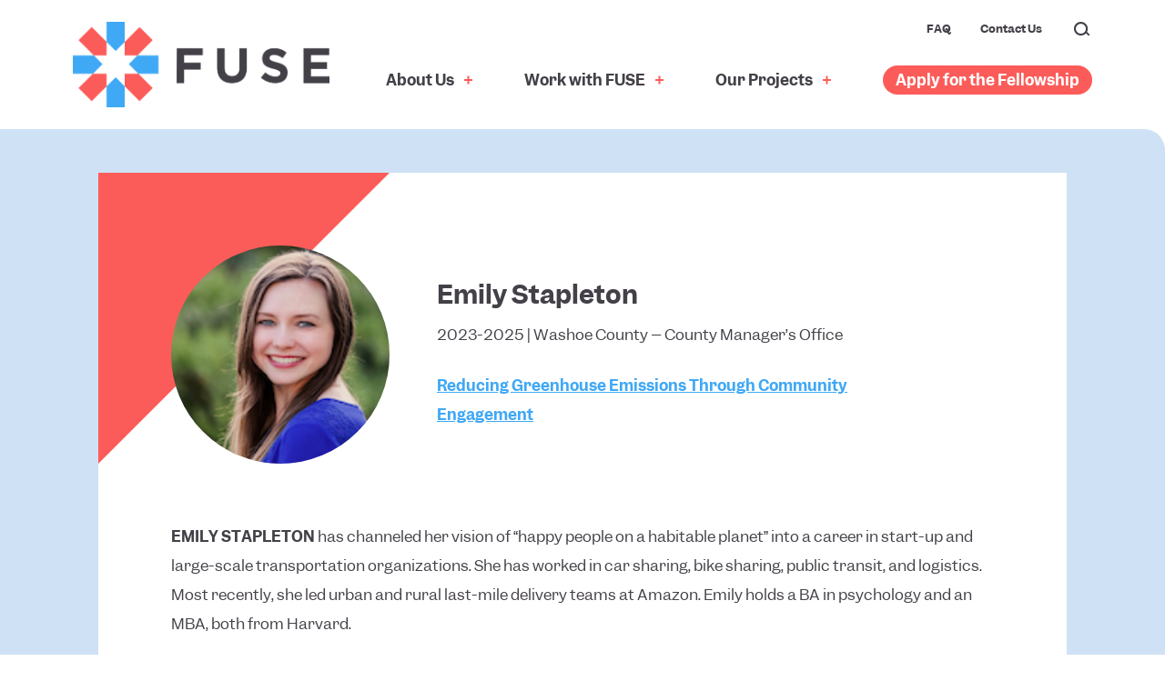

--- FILE ---
content_type: text/html; charset=UTF-8
request_url: https://fuse.org/fellows/emily-stapleton/
body_size: 15186
content:
<!doctype html>
<html lang="en-US">
  <head>
    <meta charset="utf-8">
<script>
var gform;gform||(document.addEventListener("gform_main_scripts_loaded",function(){gform.scriptsLoaded=!0}),document.addEventListener("gform/theme/scripts_loaded",function(){gform.themeScriptsLoaded=!0}),window.addEventListener("DOMContentLoaded",function(){gform.domLoaded=!0}),gform={domLoaded:!1,scriptsLoaded:!1,themeScriptsLoaded:!1,isFormEditor:()=>"function"==typeof InitializeEditor,callIfLoaded:function(o){return!(!gform.domLoaded||!gform.scriptsLoaded||!gform.themeScriptsLoaded&&!gform.isFormEditor()||(gform.isFormEditor()&&console.warn("The use of gform.initializeOnLoaded() is deprecated in the form editor context and will be removed in Gravity Forms 3.1."),o(),0))},initializeOnLoaded:function(o){gform.callIfLoaded(o)||(document.addEventListener("gform_main_scripts_loaded",()=>{gform.scriptsLoaded=!0,gform.callIfLoaded(o)}),document.addEventListener("gform/theme/scripts_loaded",()=>{gform.themeScriptsLoaded=!0,gform.callIfLoaded(o)}),window.addEventListener("DOMContentLoaded",()=>{gform.domLoaded=!0,gform.callIfLoaded(o)}))},hooks:{action:{},filter:{}},addAction:function(o,r,e,t){gform.addHook("action",o,r,e,t)},addFilter:function(o,r,e,t){gform.addHook("filter",o,r,e,t)},doAction:function(o){gform.doHook("action",o,arguments)},applyFilters:function(o){return gform.doHook("filter",o,arguments)},removeAction:function(o,r){gform.removeHook("action",o,r)},removeFilter:function(o,r,e){gform.removeHook("filter",o,r,e)},addHook:function(o,r,e,t,n){null==gform.hooks[o][r]&&(gform.hooks[o][r]=[]);var d=gform.hooks[o][r];null==n&&(n=r+"_"+d.length),gform.hooks[o][r].push({tag:n,callable:e,priority:t=null==t?10:t})},doHook:function(r,o,e){var t;if(e=Array.prototype.slice.call(e,1),null!=gform.hooks[r][o]&&((o=gform.hooks[r][o]).sort(function(o,r){return o.priority-r.priority}),o.forEach(function(o){"function"!=typeof(t=o.callable)&&(t=window[t]),"action"==r?t.apply(null,e):e[0]=t.apply(null,e)})),"filter"==r)return e[0]},removeHook:function(o,r,t,n){var e;null!=gform.hooks[o][r]&&(e=(e=gform.hooks[o][r]).filter(function(o,r,e){return!!(null!=n&&n!=o.tag||null!=t&&t!=o.priority)}),gform.hooks[o][r]=e)}});
</script>

    <meta name="viewport" content="width=device-width, initial-scale=1, maximum-scale=1.0,user-scalable=0">
      <link rel="preload" href="https://fuse.org/wp-content/themes/fusecorps/public/app.js" as="script">
<link rel="preload" href="https://fuse.org/wp-content/themes/fusecorps/public/app.css" as="style">      <meta name='robots' content='index, follow, max-image-preview:large, max-snippet:-1, max-video-preview:-1' />
	<style>img:is([sizes="auto" i], [sizes^="auto," i]) { contain-intrinsic-size: 3000px 1500px }</style>
	
	<!-- This site is optimized with the Yoast SEO plugin v26.8 - https://yoast.com/product/yoast-seo-wordpress/ -->
	<title>Emily Stapleton | FUSE Corps</title>
	<meta name="description" content="Learn about our fellow Emily Stapleton and what they do in their communities working with FUSE and local government partners to help urban communities thrive." />
	<link rel="canonical" href="https://fuse.org/fellows/emily-stapleton/" />
	<meta property="og:locale" content="en_US" />
	<meta property="og:type" content="article" />
	<meta property="og:title" content="Emily Stapleton | FUSE Corps" />
	<meta property="og:description" content="Learn about our fellow Emily Stapleton and what they do in their communities working with FUSE and local government partners to help urban communities thrive." />
	<meta property="og:url" content="https://fuse.org/fellows/emily-stapleton/" />
	<meta property="og:site_name" content="FUSE Corps" />
	<meta property="article:publisher" content="https://www.facebook.com/FUSECorps/" />
	<meta property="article:modified_time" content="2025-10-24T21:58:52+00:00" />
	<meta property="og:image" content="https://fuse.org/wp-content/uploads/2023/10/Emily-Stapleton-_-Reno-Emily-Stapleton.png" />
	<meta property="og:image:width" content="144" />
	<meta property="og:image:height" content="144" />
	<meta property="og:image:type" content="image/png" />
	<meta name="twitter:card" content="summary_large_image" />
	<meta name="twitter:site" content="@FUSECorps" />
	<meta name="twitter:label1" content="Est. reading time" />
	<meta name="twitter:data1" content="1 minute" />
	<script type="application/ld+json" class="yoast-schema-graph">{"@context":"https://schema.org","@graph":[{"@type":"WebPage","@id":"https://fuse.org/fellows/emily-stapleton/","url":"https://fuse.org/fellows/emily-stapleton/","name":"Emily Stapleton | FUSE Corps","isPartOf":{"@id":"https://fuse.org/#website"},"primaryImageOfPage":{"@id":"https://fuse.org/fellows/emily-stapleton/#primaryimage"},"image":{"@id":"https://fuse.org/fellows/emily-stapleton/#primaryimage"},"thumbnailUrl":"https://fuse.org/wp-content/uploads/2023/10/Emily-Stapleton-_-Reno-Emily-Stapleton.png","datePublished":"2023-10-27T22:52:28+00:00","dateModified":"2025-10-24T21:58:52+00:00","description":"Learn about our fellow Emily Stapleton and what they do in their communities working with FUSE and local government partners to help urban communities thrive.","inLanguage":"en-US","potentialAction":[{"@type":"ReadAction","target":["https://fuse.org/fellows/emily-stapleton/"]}]},{"@type":"ImageObject","inLanguage":"en-US","@id":"https://fuse.org/fellows/emily-stapleton/#primaryimage","url":"https://fuse.org/wp-content/uploads/2023/10/Emily-Stapleton-_-Reno-Emily-Stapleton.png","contentUrl":"https://fuse.org/wp-content/uploads/2023/10/Emily-Stapleton-_-Reno-Emily-Stapleton.png","width":144,"height":144,"caption":"FUSE Executive Fellow Emily Stapleton"},{"@type":"WebSite","@id":"https://fuse.org/#website","url":"https://fuse.org/","name":"FUSE Corps","description":"Where Local Expertise Meets Government Innovation","publisher":{"@id":"https://fuse.org/#organization"},"alternateName":"FUSE","potentialAction":[{"@type":"SearchAction","target":{"@type":"EntryPoint","urlTemplate":"https://fuse.org/search/{search_term_string}"},"query-input":{"@type":"PropertyValueSpecification","valueRequired":true,"valueName":"search_term_string"}}],"inLanguage":"en-US"},{"@type":"Organization","@id":"https://fuse.org/#organization","name":"FUSE Corps","alternateName":"FUSE","url":"https://fuse.org/","logo":{"@type":"ImageObject","inLanguage":"en-US","@id":"https://fuse.org/#/schema/logo/image/","url":"https://fuse.org/wp-content/uploads/2022/09/FUSE-Logo.svg","contentUrl":"https://fuse.org/wp-content/uploads/2022/09/FUSE-Logo.svg","width":1,"height":1,"caption":"FUSE Corps"},"image":{"@id":"https://fuse.org/#/schema/logo/image/"},"sameAs":["https://www.facebook.com/FUSECorps/","https://x.com/FUSECorps","https://www.linkedin.com/company/fuse-corps/"]}]}</script>
	<!-- / Yoast SEO plugin. -->


<link rel='dns-prefetch' href='//code.jquery.com' />
<style id='filebird-block-filebird-gallery-style-inline-css'>
ul.filebird-block-filebird-gallery{margin:auto!important;padding:0!important;width:100%}ul.filebird-block-filebird-gallery.layout-grid{display:grid;grid-gap:20px;align-items:stretch;grid-template-columns:repeat(var(--columns),1fr);justify-items:stretch}ul.filebird-block-filebird-gallery.layout-grid li img{border:1px solid #ccc;box-shadow:2px 2px 6px 0 rgba(0,0,0,.3);height:100%;max-width:100%;-o-object-fit:cover;object-fit:cover;width:100%}ul.filebird-block-filebird-gallery.layout-masonry{-moz-column-count:var(--columns);-moz-column-gap:var(--space);column-gap:var(--space);-moz-column-width:var(--min-width);columns:var(--min-width) var(--columns);display:block;overflow:auto}ul.filebird-block-filebird-gallery.layout-masonry li{margin-bottom:var(--space)}ul.filebird-block-filebird-gallery li{list-style:none}ul.filebird-block-filebird-gallery li figure{height:100%;margin:0;padding:0;position:relative;width:100%}ul.filebird-block-filebird-gallery li figure figcaption{background:linear-gradient(0deg,rgba(0,0,0,.7),rgba(0,0,0,.3) 70%,transparent);bottom:0;box-sizing:border-box;color:#fff;font-size:.8em;margin:0;max-height:100%;overflow:auto;padding:3em .77em .7em;position:absolute;text-align:center;width:100%;z-index:2}ul.filebird-block-filebird-gallery li figure figcaption a{color:inherit}

</style>
<link rel="stylesheet" href="https://fuse.org/wp-content/plugins/wp-job-manager/assets/dist/css/job-listings.css?ver=598383a28ac5f9f156e4"><link rel="preload" as="style" href="https://fuse.org/wp-content/themes/fusecorps/public/app.css"><link rel="stylesheet" href="https://fuse.org/wp-content/themes/fusecorps/public/app.css" media="print" onload="this.media='all'">    <script id="fuse-salesforce">
        var _etmc = [];
        _etmc.push(["setOrgId", "546003302"]);
        _etmc.push(["trackPageView"]);
    </script>
    		<style id="wp-custom-css">
			.gform_required_legend{
	display:none;
}

.single-job_listing .career-detail ol>li {  }

footer .gfield--type-captcha.gfield--input-type-captcha .gform-field-label { display:none; }

.project-detail__issue-areas-title {margin-right:3.6rem;}

.gform_wrapper.gravity-theme .gfield_label {line-height:26px; margin-bottom:0px;}

.gform_wrapper.gravity-theme .gfield_description { font-size:13px !important; line-height:22px !important; }

.gfield { padding-bottom:16px }

.gform_wrapper.gravity-theme .field_description_above .gfield_description { padding-bottom: 16px !important;}		</style>
		      <style>
                </style>
            <link rel="apple-touch-icon" sizes="180x180" href="/wp-content/uploads/2022/09/apple-touch-icon.png">
<link rel="icon" type="image/png" sizes="32x32" href="/wp-content/uploads/2022/09/favicon-32x32-1.png">
<link rel="icon" type="image/png" sizes="16x16" href="/wp-content/uploads/2022/09/favicon-16x16-1.png">

<link rel="mask-icon" href="/wp-content/uploads/2022/09/safari-pinned-tab.svg" color="#40a8f5">
<meta name="msapplication-TileColor" content="#2d89ef">
<meta name="theme-color" content="#444048">

<link rel="preload" href="https://fuse.org/wp-content/themes/fusecorps/public/fonts/GarnettSemibold-Regular.woff2" as="font" type="font/woff2" crossorigin />
<link rel="preload" href="https://fuse.org/wp-content/themes/fusecorps/public/fonts/GarnettMedium-Regular.woff2" as="font" type="font/woff2" crossorigin />
<link rel="preload" href="https://fuse.org/wp-content/themes/fusecorps/public/fonts/GarnettRegular-Regular.woff2" as="font" type="font/woff2" crossorigin />
<link rel="preload" href="https://fuse.org/wp-content/themes/fusecorps/public/fonts/icons.ttf" as="font" type="font/ttf" crossorigin />

<meta name="google-site-verification" content="kJhq7GSL7jl7S4G5mrEFoDNAI_w1gW_5-apjf_3nIt0" />

<script>(function(w,d,s,l,i){w[l]=w[l]||[];w[l].push({'gtm.start':
new Date().getTime(),event:'gtm.js'});var f=d.getElementsByTagName(s)[0],
j=d.createElement(s),dl=l!='dataLayer'?'&l='+l:'';j.async=true;j.src=
'https://www.googletagmanager.com/gtm.js?id='+i+dl;f.parentNode.insertBefore(j,f);
})(window,document,'script','dataLayer','GTM-TWB4F5P');</script>

<script type='text/javascript' src='https://www.googletagmanager.com/gtag/js?id=' id='google_gtagjs-js' async></script>
<script type='text/javascript' id='google_gtagjs-js-after'>
window.dataLayer = window.dataLayer || [];function gtag(){dataLayer.push(arguments);}
gtag('set', 'linker', {"domains":["www.fuse.org"]} );
gtag("js", new Date());
gtag("set", "developer_id.dZTNiMT", true);
gtag("config", "G-1W47T6Q95X");
</script>

<script type="text/javascript" async src="//546003302.collect.igodigital.com/collect.js"></script>

<script>
(function(a, b, c, d, e, m) {
	a['OktopostTrackerObject'] = d;
	a[d] = a[d] || function() {
		(a[d].q = a[d].q || []).push(arguments);
	};
	e = b.createElement('script');
	m = b.getElementsByTagName('script')[0];
	e.async = 1;
	e.src = ('https:' === document.location.protocol ? 'https://' : 'http://') + c;
	m.parentNode.insertBefore(e, m);
})(window, document, 'static.oktopost.com/oktrk.js', '_oktrk');

	_oktrk('create', '001x83i761ktxjj');
</script>  </head>
  <body class="wp-singular fellows-template-default single single-fellows postid-165117 wp-embed-responsive wp-theme-fusecorps emily-stapleton fusecorps">
        
        <div class="theme-app d-flex flex-column">
  <div class="theme-wrap position-relative">
    <div class="theme-header-wrapper">
        <header class="theme-header zindex-10">
    <nav class="navbar navbar-expand-md">
        <div class="container container--lg h-100 align-items-md-center">
            <a  href="https://fuse.org" title="FUSE Corps" class="navbar-brand">
                <img loading="lazy" src="https://fuse.org/wp-content/uploads/2022/09/FUSE_Lt-Background.png"
                    alt="" />
            </a>
            <button class="btn btn-link hamburger hamburger--spin d-block d-md-none ms-6 navbar-toggler collapsed"
                data-bs-toggle="collapse" data-bs-target="#navbarNavDropdown" aria-controls="navbarNavDropdown"
                aria-expanded="false" aria-label="Toggle navigation" type="button">
                    <span class="hamburger-box position-relative d-block position-r-0">
                        <span class="hamburger-inner d-block position-absolute position-r-0">
                        </span>
                    </span>
            </button>
            <div class="navbar-wrap align-items-md-center align-self-start justify-content-md-end pt-0 pt-md-3 pt-xl-5 collapse navbar-collapse" id="navbarNavDropdown">
                <div>
                    <div class="d-flex flex-column">
                        <ul class="navbar-top mb-n6 mb-md-4 mb-xl-7 mt-6 mt-md-0 list-unstyled d-md-flex justify-content-end align-items-center order-1 order-md-0">
                                                                                                <li class="ms-md-6 ms-xl-8 font-weight-bold mb-6 mb-md-0 text-center">
                                        <a aria-current="page" href="https://fuse.org/faqs/"
                                        title="FAQ"
                                        target="">
                                        FAQ
                                        </a>
                                    </li>
                                                                    <li class="ms-md-6 ms-xl-8 font-weight-bold mb-6 mb-md-0 text-center">
                                        <a aria-current="page" href="/contact-us/"
                                        title="Contact Us"
                                        target="">
                                        Contact Us
                                        </a>
                                    </li>
                                                            
                            <li class="ms-md-6 ms-xl-8 font-weight-bold mb-6 mb-md-0 text-center">
                                <form method="get" role="search" action="https://fuse.org/" class="d-flex  justify-content-center justify-content-md-X">
                                    <div class="search position-relative">
                                        <input type="text" value=""  class="search-input" aria-label="search"
                                                placeholder="Key word"  name="s" id="search-input" required/>
                                        <button class="search-submit position-relative d-flex align-items-center justify-content-center" aria-label="submit search">
                                        <span class="font-semi-bold me-2 d-md-none">Search</span><i class="icon-search"></i>
                                        </button>
                                    </div>
                                </form>
                            </li>
                        </ul>
                        <ul class="navbar-main nav mb-n7 mb-md-0 d-block d-md-flex justify-content-end align-items-center order-0 order-md-1 text-center">
                                                            <li class="menu-item has-mega-menu header-menu__list nav-item mb-6 mb-md-0">
            <a href="#">About Us
                <i class="dropdown-icon"></i>
            </a>
            <div class="mega-menu-dropdown  pt-6 pt-md-0">
                <div class="mega-menu-dropdown__top"></div>
                <div class="mega-menu-dropdown__bottom overflow-hidden pt-md-10 pt-xl-14 pb-md-12">
                    <div class="container container--lg">
                    <div class="mega-menu-wrapper">
                        <div class="mega-menu-dropdown__intro mb-6 mb-md-0">
                                                            <h2 class="h4 dropdown-heading mb-2 mb-md-4">
                                    About Us
                                </h2>
                                                                                        <p>
                                    FUSE is a national nonprofit dedicated to increasing the capacity of local governments to engage communities and work more effectively for everyone.
                                    
                                </p>
                                                                                        <a href="/about-us/" target="_self" class="btn btn--link cta-arrow mt-2 mt-md-4 text-decoration-none"> 
                                About us Overview
                                </a>
                                                    </div>
                        <div class="mega-menu-dropdown__info d-flex flex-wrap">
                                                                                                <div class="box">
                                        <h3 class="h6 mb-1 mb-md-2">
                                            <a href="https://fuse.org/our-model/" target="_self" class="btn btn--link cta-arrow text-decoration-none"> 
                                            Our Model
                                            </a>
                                        </h3>
                                                                                    <p class="small">
                                                The FUSE Model centers around a one-year full-time public service role in city or county government and includes three primary phases from start to finish.
                                            </p>
                                                                                                                    </div>
                                                                    <div class="box">
                                        <h3 class="h6 mb-1 mb-md-2">
                                            <a href="https://fuse.org/our-fellows/" target="_self" class="btn btn--link cta-arrow text-decoration-none"> 
                                            Our Fellows &amp; Alumni
                                            </a>
                                        </h3>
                                                                                    <p class="small">
                                                FUSE Executive Fellows and Alumni are experienced leaders committed to to driving positive societal change through action-oriented partnerships with government agencies.
                                            </p>
                                                                                                                    </div>
                                                                    <div class="box">
                                        <h3 class="h6 mb-1 mb-md-2">
                                            <a href="https://fuse.org/careers/" target="_self" class="btn btn--link cta-arrow text-decoration-none"> 
                                            FUSE Careers
                                            </a>
                                        </h3>
                                                                                    <p class="small">
                                                FUSE is a national nonprofit dedicated to increasing the capacity of local governments to engage communities and work more effectively for everyone.
                                            </p>
                                                                                                                    </div>
                                                                    <div class="box">
                                        <h3 class="h6 mb-1 mb-md-2">
                                            <a href="https://fuse.org/our-team/" target="_self" class="btn btn--link cta-arrow text-decoration-none"> 
                                            Our Team
                                            </a>
                                        </h3>
                                                                                    <p class="small">
                                                The FUSE team and board of directors are committed to driving change locally and nationally.
                                            </p>
                                                                                                                    </div>
                                                                                   
                        </div>
                    </div>
                    </div>
                </div>
            </div>
        </li>
        
        
                <li class="menu-item has-mega-menu header-menu__list nav-item mb-6 mb-md-0">
            <a href="#">Work with FUSE
                <i class="dropdown-icon"></i>
            </a>
            <div class="mega-menu-dropdown  pt-6 pt-md-0">
                <div class="mega-menu-dropdown__top"></div>
                <div class="mega-menu-dropdown__bottom overflow-hidden pt-md-10 pt-xl-14 pb-md-12">
                    <div class="container container--lg">
                    <div class="mega-menu-wrapper">
                        <div class="mega-menu-dropdown__intro mb-6 mb-md-0">
                                                            <h2 class="h4 dropdown-heading mb-2 mb-md-4">
                                    Work with FUSE
                                </h2>
                                                                                        <p>
                                    The power of government. The experience of community. The impact of new ideas. Together we can build better systems
                                    
                                </p>
                                                                                        <a href="https://fuse.org/work-with-fuse/" target="_self" class="btn btn--link cta-arrow mt-2 mt-md-4 text-decoration-none"> 
                                Work with FUSE Overview
                                </a>
                                                    </div>
                        <div class="mega-menu-dropdown__info d-flex flex-wrap">
                                                                                                <div class="box">
                                        <h3 class="h6 mb-1 mb-md-2">
                                            <a href="https://fuse.org/partner-with-fuse/" target="_self" class="btn btn--link cta-arrow text-decoration-none"> 
                                            Partner With FUSE
                                            </a>
                                        </h3>
                                                                                    <p class="small">
                                                The FUSE Model centers around a one-year full-time public service role in city or county government and includes three primary phases from start to finish.
                                            </p>
                                                                                                                    </div>
                                                                    <div class="box">
                                        <h3 class="h6 mb-1 mb-md-2">
                                            <a href="https://fuse.org/executive-fellowship/" target="_self" class="btn btn--link cta-arrow text-decoration-none"> 
                                            Executive Fellowship Program
                                            </a>
                                        </h3>
                                                                                    <p class="small">
                                                FUSE Executive Fellows and Alumni are experienced leaders committed to to driving positive societal change through action-oriented partnerships with government agencies.
                                            </p>
                                                                                                                    </div>
                                                                    <div class="box">
                                        <h3 class="h6 mb-1 mb-md-2">
                                            <a href="https://fuse.org/newsroom/" target="_self" class="btn btn--link cta-arrow text-decoration-none"> 
                                            Newsroom
                                            </a>
                                        </h3>
                                                                                    <p class="small">
                                                Read more about our work, partner success, and updates.
                                            </p>
                                                                                                                    </div>
                                                                                   
                        </div>
                    </div>
                    </div>
                </div>
            </div>
        </li>
        
        
                <li class="menu-item has-mega-menu header-menu__list nav-item mb-6 mb-md-0">
            <a href="#">Our Projects
                <i class="dropdown-icon"></i>
            </a>
            <div class="mega-menu-dropdown  pt-6 pt-md-0">
                <div class="mega-menu-dropdown__top"></div>
                <div class="mega-menu-dropdown__bottom overflow-hidden pt-md-10 pt-xl-14 pb-md-12">
                    <div class="container container--lg">
                    <div class="mega-menu-wrapper">
                        <div class="mega-menu-dropdown__intro mb-6 mb-md-0">
                                                            <h2 class="h4 dropdown-heading mb-2 mb-md-4">
                                    Our Projects
                                </h2>
                                                                                        <p>
                                    Explore our diverse portfolio of projects where FUSE Executive Fellows partner with local governments to accelerate systems change and create lasting impact across communities nationwide
                                    
                                </p>
                                                                                        <a href="https://fuse.org/projects/" target="_self" class="btn btn--link cta-arrow mt-2 mt-md-4 text-decoration-none"> 
                                View All Projects
                                </a>
                                                    </div>
                        <div class="mega-menu-dropdown__info d-flex flex-wrap">
                                                                                                <div class="box">
                                        <h3 class="h6 mb-1 mb-md-2">
                                            <a href="https://fuse.org/issue-areas/public-health/" target="_self" class="btn btn--link cta-arrow text-decoration-none"> 
                                            Health
                                            </a>
                                        </h3>
                                                                                    <p class="small">
                                                Strengthening healthcare systems and expanding community services.
                                            </p>
                                                                                                                    </div>
                                                                    <div class="box">
                                        <h3 class="h6 mb-1 mb-md-2">
                                            <a href="https://fuse.org/issue-areas/justice-reform/" target="_self" class="btn btn--link cta-arrow text-decoration-none"> 
                                            Justice
                                            </a>
                                        </h3>
                                                                                    <p class="small">
                                                Transforming criminal systems for safer, more equitable communities.
                                            </p>
                                                                                                                    </div>
                                                                    <div class="box">
                                        <h3 class="h6 mb-1 mb-md-2">
                                            <a href="https://fuse.org/issue-areas/education-youth/" target="_self" class="btn btn--link cta-arrow text-decoration-none"> 
                                            Education
                                            </a>
                                        </h3>
                                                                                    <p class="small">
                                                Creating learning opportunities and pathways to student success.
                                            </p>
                                                                                                                    </div>
                                                                    <div class="box">
                                        <h3 class="h6 mb-1 mb-md-2">
                                            <a href="https://fuse.org/issue-areas/climate-resilience/" target="_self" class="btn btn--link cta-arrow text-decoration-none"> 
                                            Climate
                                            </a>
                                        </h3>
                                                                                    <p class="small">
                                                Building climate resilience and renewable energy infrastructure.
                                            </p>
                                                                                                                    </div>
                                                                    <div class="box">
                                        <h3 class="h6 mb-1 mb-md-2">
                                            <a href="https://fuse.org/issue-areas/housing-homelessness/" target="_self" class="btn btn--link cta-arrow text-decoration-none"> 
                                            Housing
                                            </a>
                                        </h3>
                                                                                    <p class="small">
                                                Expanding affordable options and protections for vulnerable residents.
                                            </p>
                                                                                                                    </div>
                                                                    <div class="box">
                                        <h3 class="h6 mb-1 mb-md-2">
                                            <a href="https://fuse.org/issue-areas/workforce-jobs/" target="_self" class="btn btn--link cta-arrow text-decoration-none"> 
                                            Workforce
                                            </a>
                                        </h3>
                                                                                    <p class="small">
                                                Fostering living-wage jobs and inclusive workforce development.
                                            </p>
                                                                                                                    </div>
                                                                                   
                        </div>
                    </div>
                    </div>
                </div>
            </div>
        </li>
        
        
                                                                                    
                                                            <li class="nav-item mb-7 mb-md-0 text-center d-none d-md-block">
                                <a class="btn-menu" aria-current="page" href="/executive-fellowship/openings/"
                                    title="Apply for the Fellowship"
                                    target=""
                                >Apply for the Fellowship</a>
                                </li>
                                                    </ul>
                                                <div class="apply-btn d-md-none order-2 mt-6 text-center">
                            <a class="btn-menu font-semi-bold" aria-current="page"  href="/executive-fellowship/openings/"
                            title="Apply for the Fellowship"
                            target=""
                            >Apply for the Fellowship</a>
                        </div>
                                            </div>
                </div>
            </div>
        </div>
    </nav>
</header>
    </div>
    <main class="theme-main">
          <div class="modal-team-content position-relative w-100 py-10 py-md-12 bg-fuse-breeze">
    <div class="container">
        <div class="modal-team-wrap position-relative bg-white">
            <figure class="modal-team-content-graphic position-absolute zindex-1">
                <img src="https://fuse.org/wp-content/themes/fusecorps/public/images/vector-modal-team.svg" alt="">
            </figure>
            <div class="position-relative zindex-2 px-9 pt-11 pb-6 p-md-8 px-xl-20 pt-xl-20 pb-xl-12">
                <div class="team-bio d-md-flex align-items-center">
                    <figure class="team-bio-author-pic ratio ratio-1x1 flex-shrink-0">
                        <figure class="team-bio-author-pic ratio ratio-1x1 flex-shrink-0">
                            <img src="https://fuse.org/wp-content/uploads/2023/10/Emily-Stapleton-_-Reno-Emily-Stapleton.png" class="object-fit" alt="FUSE Executive Fellow Emily Stapleton">
                        </figure>
                    </figure>
                    <div class="team-bio-info flex-grow-1 mt-6 mt-md-0 mx-n5 me-md-0 ms-md-10 ms-xl-13">
                        <h1 class="team-bio-name h5"> Emily Stapleton</h1>
                        <p class="team-bio-designation mt-2 mt-md-4 mt-xl-3">
                                                           2023-2025 | Washoe County – County Manager’s Office
                                                                                </p>

                                                <article class="post-restricted mt-6">
                            <p>
                                <a href="https://fuse.org/projects/reducing-greenhouse-emissions-through-community-engagement/">Reducing Greenhouse Emissions Through Community Engagement</a>
                            </p>
                        </article>
                        
                    </div>
                </div>

                <div class="team-description mt-6 mt-md-8 mt-xl-16 ps-md-7 pe-md-3 px-xl-0 mx-n5 mx-md-0">
                    <article class="post-restricted">
                        
<p><strong>EMILY STAPLETON</strong> has channeled her vision of “happy people on a habitable planet” into a career in start-up and large-scale transportation organizations. She has worked in car sharing, bike sharing, public transit, and logistics. Most recently, she led urban and rural last-mile delivery teams at Amazon. Emily holds a BA in psychology and an MBA, both from Harvard.</p>
                    </article>
                </div>

            </div>
        </div>
                    <div class="modal-team-project bg-fuse-dark text-white px-4 ps-md-15 pe-md-11 px-xl-20 py-6 py-md-8 py-xl-12 ">
                <div>
                    <h3 class="h6 text-fuse-yellow">Project</h3>
                    <article class="post-restricted mt-4 mt-md-6 mt-xl-8">
                                                    <p>Washoe County, NV, strives for an equitable and climate-resilient community to address the impacts of climate change on residents&#8217; ecosystems, health, livelihoods, and security. FUSE Executive Fellow Emily Stapleton will create a community-focused strategy to reduce greenhouse gas emissions, aiding Washoe County in reaching its climate goals, improving community resilience, promoting economic recovery, and advancing equity for residents.</p>

                                            </article>
                </div>
            </div>
            </div>
</div>    </main>
  </div>
  <footer id="footer" class="theme-footer position-relative bg-fuse-dark text-white pt-6 pb-14 pt-md-8 pb-md-13 pt-xl-19 pb-xl-23">
  <div class="container position-relative zindex-2">
    <div class="row">
      <div class="col-md-4 col-xl-2 order-3 order-md-1">
        <div class="footer-layout-1 d-flex flex-wrap flex-row flex-md-column align-items-center align-items-md-start">
          <figure class="company-brand">
            <a href="https://fuse.org" title="FUSE Corps" class="d-block">
              <img loading="lazy" src="https://fuse.org/wp-content/uploads/2022/06/fuse-logo-footer.svg" alt="" />
            </a>
          </figure>

                    <address class="company-address order-3 order-xl-2 mb-4 mb-md-0 mt-4 mt-xl-7 small">
            <p>One Embarcadero Center</p>             <p>Unit 26070</p>            
<p>San Francisco, CA 94126</p>
          </address>
          
          <div class="d-flex d-md-none d-xl-flex justify-content-end justify-content-md-start order-2 order-xl-3 mt-xl-7">
            <ul class="company-social list-unstyled d-flex align-items-center mb-0">
                    <li>
                <a href="https://www.facebook.com/FUSECorps/"
                   title="Facebook"
                   target="_blank">
                    <i class="icon-facebook"></i>
                </a>
            </li>
                    <li>
                <a href="https://www.instagram.com/fusecorps/"
                   title="Instagram"
                   target="">
                    <i class="icon-instagram"></i>
                </a>
            </li>
                    <li>
                <a href="https://www.linkedin.com/company/fusecorps/"
                   title="LinkedIn"
                   target="_blank">
                    <i class="icon-linkedin"></i>
                </a>
            </li>
                    <li>
                <a href="https://twitter.com/fusecorps"
                   title="Twitter"
                   target="_blank">
                    <i class="icon-twitter"></i>
                </a>
            </li>
                    <li>
                <a href="https://www.youtube.com/channel/UCyIMaCYYfWaP5CAXgVK2Evw"
                   title="Youtube"
                   target="_blank">
                    <i class="icon-youtube"></i>
                </a>
            </li>
            </ul>
          </div>
        </div>
      </div>

      <div class="col-md-6 order-1 order-md-2 d-flex d-xl-none justify-content-md-end justify-content-xl-start">
        <div class="connect-newsletter form-1__connect mb-md-10 mb-xl-0">
    
    
                <div class='gf_browser_chrome gform_wrapper gravity-theme gform-theme--no-framework gform_wrapper gravity-theme gform-theme--no-framework_original_id_16 contact-us-form_wrapper' data-form-theme='gravity-theme' data-form-index='0' id='gform_wrapper_131271024' ><div id='gf_131271024' class='gform_anchor' tabindex='-1'></div>
                        <div class='gform_heading'>
                            <h2 class="gform_title">Join our mailing list</h2>
                            <p class='gform_description'></p>
							<p class='gform_required_legend'>&quot;<span class="gfield_required gfield_required_asterisk">*</span>&quot; indicates required fields</p>
                        </div><form method='post' enctype='multipart/form-data' target='gform_ajax_frame_131271024' id='gform_131271024' class='contact-us-form' action='/fellows/emily-stapleton/#gf_131271024' data-formid='16' novalidate>
                        <div class='gform-body gform_body'><div id='gform_fields_131271024' class='gform_fields top_label form_sublabel_below description_below validation_below'><div id="field_16_12" class="gfield gfield--type-honeypot gform_validation_container field_sublabel_below gfield--has-description field_description_below field_validation_below gfield_visibility_visible"  ><label class='gfield_label gform-field-label' for='input_131271024_12'>Name</label><div class='ginput_container'><input name='input_12' id='input_131271024_12' type='text' value='' autocomplete='new-password'/></div><div class='gfield_description' id='gfield_description_16_12'>This field is for validation purposes and should be left unchanged.</div></div><div id="field_16_1" class="gfield gfield--type-text gfield--input-type-text field_sublabel_below gfield--no-description field_description_below hidden_label field_validation_below gfield_visibility_visible"  ><label class='gfield_label gform-field-label' for='input_131271024_1'>First Name</label><div class='ginput_container ginput_container_text'><input name='input_1' id='input_131271024_1' type='text' value='' class='large'    placeholder='First Name'  aria-invalid="false"   /></div></div><div id="field_16_4" class="gfield gfield--type-text gfield--input-type-text gfield--width-full field_sublabel_below gfield--no-description field_description_below hidden_label field_validation_below gfield_visibility_visible"  ><label class='gfield_label gform-field-label' for='input_131271024_4'>Last Name</label><div class='ginput_container ginput_container_text'><input name='input_4' id='input_131271024_4' type='text' value='' class='large'    placeholder='Last Name'  aria-invalid="false"   /></div></div><fieldset id="field_16_7" class="gfield gfield--type-radio gfield--type-choice gfield--input-type-radio gfield--width-half field_sublabel_below gfield--no-description field_description_below field_validation_below gfield_visibility_hidden"  ><div class="admin-hidden-markup"><i class="gform-icon gform-icon--hidden" aria-hidden="true" title="This field is hidden when viewing the form"></i><span>This field is hidden when viewing the form</span></div><legend class='gfield_label gform-field-label' >FUSE News &amp; Updates</legend><div class='ginput_container ginput_container_radio'><div class='gfield_radio' id='input_131271024_7'>
			<div class='gchoice gchoice_16_7_0'>
					<input class='gfield-choice-input' name='input_7' type='radio' value='TRUE' checked='checked' id='choice_131271024_16_7_0' onchange='gformToggleRadioOther( this )'    />
					<label for='choice_131271024_16_7_0' id='label_131271024_16_7_0' class='gform-field-label gform-field-label--type-inline'>TRUE</label>
			</div>
			<div class='gchoice gchoice_16_7_1'>
					<input class='gfield-choice-input' name='input_7' type='radio' value='FALSE'  id='choice_131271024_16_7_1' onchange='gformToggleRadioOther( this )'    />
					<label for='choice_131271024_16_7_1' id='label_131271024_16_7_1' class='gform-field-label gform-field-label--type-inline'>FALSE</label>
			</div></div></div></fieldset><div id="field_16_9" class="gfield gfield--type-captcha gfield--input-type-captcha gfield--width-half field_sublabel_below gfield--no-description field_description_below hidden_label field_validation_below gfield_visibility_visible"  ><label class='gfield_label gform-field-label' for='input_131271024_9'>CAPTCHA</label><div id='input_131271024_9' class='ginput_container ginput_recaptcha' data-sitekey='6Lf6tJAqAAAAANuKXnJ3CxS0qhvkpQXp3wzsW1M7'  data-theme='light' data-tabindex='-1' data-size='invisible' data-badge='bottomright'></div></div><div id="field_16_8" class="gfield gfield--type-text gfield--input-type-text gfield--width-full field_sublabel_below gfield--no-description field_description_below field_validation_below gfield_visibility_hidden"  ><div class="admin-hidden-markup"><i class="gform-icon gform-icon--hidden" aria-hidden="true" title="This field is hidden when viewing the form"></i><span>This field is hidden when viewing the form</span></div><label class='gfield_label gform-field-label' for='input_131271024_8'>Source</label><div class='ginput_container ginput_container_text'><input name='input_8' id='input_131271024_8' type='text' value='Website' class='large'      aria-invalid="false"   /></div></div><div id="field_16_11" class="gfield gfield--type-post_custom_field gfield--input-type-text gfield--width-full field_sublabel_below gfield--no-description field_description_below field_validation_below gfield_visibility_hidden"  ><div class="admin-hidden-markup"><i class="gform-icon gform-icon--hidden" aria-hidden="true" title="This field is hidden when viewing the form"></i><span>This field is hidden when viewing the form</span></div><label class='gfield_label gform-field-label' for='input_131271024_11'>Account ID</label><div class='ginput_container ginput_container_text'><input name='input_11' id='input_131271024_11' type='text' value='001Po0000164k3v' class='large'      aria-invalid="false"   /></div></div><div id="field_16_10" class="gfield gfield--type-email gfield--input-type-email gfield--width-half gfield_contains_required field_sublabel_below gfield--no-description field_description_below hidden_label field_validation_below gfield_visibility_visible"  ><label class='gfield_label gform-field-label' for='input_131271024_10'>Email Address<span class="gfield_required"><span class="gfield_required gfield_required_asterisk">*</span></span></label><div class='ginput_container ginput_container_email'>
                            <input name='input_10' id='input_131271024_10' type='email' value='' class='large'   placeholder='Email Address' aria-required="true" aria-invalid="false"  />
                        </div></div><div id="field_submit" class="gfield gfield--type-submit gfield--width-half field_sublabel_below gfield--no-description field_description_below field_validation_below gfield_visibility_visible"  data-field-class="gform_editor_submit_container" data-field-position="inline" ><input type='submit' id='gform_submit_button_131271024' class='gform-button gform-button--white  button' onclick='gform.submission.handleButtonClick(this);' data-submission-type='submit' value='Submit'  /></div></div></div>
        <div class='gform-footer gform_footer top_label'>  <input type='hidden' name='gform_ajax' value='form_id=16&amp;title=1&amp;description=1&amp;tabindex=0&amp;theme=gravity-theme&amp;styles=[]&amp;hash=ea4287d9e63620bbbec48452a87feb32' />
            <input type='hidden' class='gform_hidden' name='gform_submission_method' data-js='gform_submission_method_16' value='iframe' />
            <input type='hidden' class='gform_hidden' name='gform_theme' data-js='gform_theme_16' id='gform_theme_16' value='gravity-theme' />
            <input type='hidden' class='gform_hidden' name='gform_style_settings' data-js='gform_style_settings_16' id='gform_style_settings_16' value='[]' />
            <input type='hidden' class='gform_hidden' name='is_submit_16' value='1' />
            <input type='hidden' class='gform_hidden' name='gform_submit' value='16' />
            
            <input type='hidden' class='gform_hidden' name='gform_unique_id' value='' />
            <input type='hidden' class='gform_hidden' name='state_16' value='WyJ7XCI3XCI6W1wiMTZiMzFjMTIzNTc3NmE1M2ZmYzM4ODhiOGZkZjJjMDlcIixcImU2YTI3ZGVjMjNlNjkzMTA0N2FmNmFkN2NjYjZiOTljXCJdfSIsIjcwNWE5Y2I3ZGI4NTYzYWRmYzViZmY4OGYzYzk4MTY0Il0=' />
            <input type='hidden' autocomplete='off' class='gform_hidden' name='gform_target_page_number_16' id='gform_target_page_number_16' value='0' />
            <input type='hidden' autocomplete='off' class='gform_hidden' name='gform_source_page_number_16' id='gform_source_page_number_16' value='1' />
            <input type='hidden' name='gform_random_id' value='131271024' /><input type='hidden' name='gform_field_values' value='' />
            
        </div>
                        </form>
                        </div>
		                <iframe style='display:none;width:0px;height:0px;' src='about:blank' name='gform_ajax_frame_131271024' id='gform_ajax_frame_131271024' title='This iframe contains the logic required to handle Ajax powered Gravity Forms.'></iframe>
		                <script>
gform.initializeOnLoaded( function() {gformInitSpinner( 131271024, 'https://fuse.org/wp-content/plugins/gravityforms/images/spinner.svg', true );jQuery('#gform_ajax_frame_131271024').on('load',function(){var contents = jQuery(this).contents().find('*').html();var is_postback = contents.indexOf('GF_AJAX_POSTBACK') >= 0;if(!is_postback){return;}var form_content = jQuery(this).contents().find('#gform_wrapper_131271024');var is_confirmation = jQuery(this).contents().find('#gform_confirmation_wrapper_131271024').length > 0;var is_redirect = contents.indexOf('gformRedirect(){') >= 0;var is_form = form_content.length > 0 && ! is_redirect && ! is_confirmation;var mt = parseInt(jQuery('html').css('margin-top'), 10) + parseInt(jQuery('body').css('margin-top'), 10) + 100;if(is_form){jQuery('#gform_wrapper_131271024').html(form_content.html());if(form_content.hasClass('gform_validation_error')){jQuery('#gform_wrapper_131271024').addClass('gform_validation_error');} else {jQuery('#gform_wrapper_131271024').removeClass('gform_validation_error');}setTimeout( function() { /* delay the scroll by 50 milliseconds to fix a bug in chrome */ jQuery(document).scrollTop(jQuery('#gform_wrapper_131271024').offset().top - mt); }, 50 );if(window['gformInitDatepicker']) {gformInitDatepicker();}if(window['gformInitPriceFields']) {gformInitPriceFields();}var current_page = jQuery('#gform_source_page_number_16').val();gformInitSpinner( 131271024, 'https://fuse.org/wp-content/plugins/gravityforms/images/spinner.svg', true );jQuery(document).trigger('gform_page_loaded', [131271024, current_page]);window['gf_submitting_131271024'] = false;}else if(!is_redirect){var confirmation_content = jQuery(this).contents().find('.GF_AJAX_POSTBACK').html();if(!confirmation_content){confirmation_content = contents;}jQuery('#gform_wrapper_131271024').replaceWith(confirmation_content);jQuery(document).scrollTop(jQuery('#gf_131271024').offset().top - mt);jQuery(document).trigger('gform_confirmation_loaded', [131271024]);window['gf_submitting_131271024'] = false;wp.a11y.speak(jQuery('#gform_confirmation_message_131271024').text());}else{jQuery('#gform_131271024').append(contents);if(window['gformRedirect']) {gformRedirect();}}jQuery(document).trigger("gform_pre_post_render", [{ formId: "16", currentPage: "current_page", abort: function() { this.preventDefault(); } }]);        if (event && event.defaultPrevented) {                return;        }        const gformWrapperDiv = document.getElementById( "gform_wrapper_16" );        if ( gformWrapperDiv ) {            const visibilitySpan = document.createElement( "span" );            visibilitySpan.id = "gform_visibility_test_16";            gformWrapperDiv.insertAdjacentElement( "afterend", visibilitySpan );        }        const visibilityTestDiv = document.getElementById( "gform_visibility_test_16" );        let postRenderFired = false;        function triggerPostRender() {            if ( postRenderFired ) {                return;            }            postRenderFired = true;            gform.core.triggerPostRenderEvents( 16, current_page );            if ( visibilityTestDiv ) {                visibilityTestDiv.parentNode.removeChild( visibilityTestDiv );            }        }        function debounce( func, wait, immediate ) {            var timeout;            return function() {                var context = this, args = arguments;                var later = function() {                    timeout = null;                    if ( !immediate ) func.apply( context, args );                };                var callNow = immediate && !timeout;                clearTimeout( timeout );                timeout = setTimeout( later, wait );                if ( callNow ) func.apply( context, args );            };        }        const debouncedTriggerPostRender = debounce( function() {            triggerPostRender();        }, 200 );        if ( visibilityTestDiv && visibilityTestDiv.offsetParent === null ) {            const observer = new MutationObserver( ( mutations ) => {                mutations.forEach( ( mutation ) => {                    if ( mutation.type === 'attributes' && visibilityTestDiv.offsetParent !== null ) {                        debouncedTriggerPostRender();                        observer.disconnect();                    }                });            });            observer.observe( document.body, {                attributes: true,                childList: false,                subtree: true,                attributeFilter: [ 'style', 'class' ],            });        } else {            triggerPostRender();        }    } );} );
</script>

    
</div>
      </div>

      <div class="col-md-10 col-xl-4 order-2 order-md-3 order-xl-2">
        <nav class="nav-footer mb-6 mb-md-10 mb-xl-0 mt-6 mt-md-0 d-flex">
          <ul id="menu-footer-second-column-menu" class="list-unstyled mb-0"><li  id="nav-item id-656" class=" menu-item menu-item-type-post_type menu-item-object-page menu-item-has-children id-656 header-menu__list"><a aria-current="page"  href="https://fuse.org/about-us/" title="About Us" target = "">About Us</a>
<ul class="list-unstyled mt-2 mt-xl-1 mb-0">
	<li  id="nav-item id-716" class=" menu-item menu-item-type-post_type menu-item-object-page id-716 header-menu__list"><a aria-current="page"  href="https://fuse.org/our-model/" title="Our Model" target = "">Our Model</a>	</li>
	<li  id="nav-item id-26" class=" menu-item menu-item-type-custom menu-item-object-custom id-26 header-menu__list"><a aria-current="page"  href="/our-team/" title="Our Team" target = "">Our Team</a>	</li>
	<li  id="nav-item id-5861" class=" menu-item menu-item-type-post_type menu-item-object-page id-5861 header-menu__list"><a aria-current="page"  href="https://fuse.org/our-fellows/" title="Our Fellows" target = "">Our Fellows</a>	</li>
	<li  id="nav-item id-5864" class=" menu-item menu-item-type-post_type menu-item-object-page id-5864 header-menu__list"><a aria-current="page"  href="https://fuse.org/careers/" title="FUSE Careers" target = "">FUSE Careers</a>	</li>
</ul>
</li>
<li  id="nav-item id-347715" class=" menu-item menu-item-type-post_type menu-item-object-page menu-item-has-children id-347715 header-menu__list"><a aria-current="page"  href="https://fuse.org/work-with-fuse/" title="Work With FUSE" target = "">Work With FUSE</a>
<ul class="list-unstyled mt-2 mt-xl-1 mb-0">
	<li  id="nav-item id-5197" class=" menu-item menu-item-type-post_type menu-item-object-page id-5197 header-menu__list"><a aria-current="page"  href="https://fuse.org/partner-with-fuse/" title="Partner With FUSE" target = "">Partner With FUSE</a>	</li>
	<li  id="nav-item id-73111" class=" menu-item menu-item-type-post_type menu-item-object-page id-73111 header-menu__list"><a aria-current="page"  href="https://fuse.org/executive-fellowship/" title="Be an Executive Fellow" target = "">Be an Executive Fellow</a>	</li>
</ul>
</li>
</ul>                      <ul id="menu-footer-third-column-menu" class="menu-level-third list-unstyled mb-0"><li  id="nav-item id-7037" class=" menu-item menu-item-type-post_type menu-item-object-page menu-item-has-children id-7037 header-menu__list"><a aria-current="page"  href="https://fuse.org/our-work/" title="Our Work" target = "">Our Work</a>
<ul class="list-unstyled mt-2 mt-xl-1 mb-0">
	<li  id="nav-item id-7038" class=" menu-item menu-item-type-post_type menu-item-object-page id-7038 header-menu__list"><a aria-current="page"  href="https://fuse.org/projects/" title="Our Projects" target = "">Our Projects</a>	</li>
	<li  id="nav-item id-7039" class=" menu-item menu-item-type-post_type menu-item-object-page id-7039 header-menu__list"><a aria-current="page"  href="https://fuse.org/newsroom/" title="Newsroom" target = "">Newsroom</a>	</li>
</ul>
</li>
<li  id="nav-item id-6004" class=" menu-item menu-item-type-post_type menu-item-object-page id-6004 header-menu__list"><a aria-current="page"  href="https://fuse.org/contact-us/" title="Contact Us" target = "">Contact Us</a></li>
<li  id="nav-item id-6003" class=" menu-item menu-item-type-post_type menu-item-object-page id-6003 header-menu__list"><a aria-current="page"  href="https://fuse.org/support-us/" title="Support Us" target = "">Support Us</a></li>
<li  id="nav-item id-6002" class=" menu-item menu-item-type-post_type menu-item-object-page id-6002 header-menu__list"><a aria-current="page"  href="https://fuse.org/faqs/" title="FAQs" target = "">FAQs</a></li>
</ul>          
                  </nav>

      </div>

      <div class="col-xl-4 order-4">
        <div class="footer-layout-2 d-flex flex-row flex-xl-column ms-xl-auto">
          <div class="form-1 d-none d-xl-block">
            <div class="connect-newsletter form-1__connect mb-md-10 mb-xl-0">
    
    
                <div class='gf_browser_chrome gform_wrapper gravity-theme gform-theme--no-framework gform_wrapper gravity-theme gform-theme--no-framework_original_id_16 contact-us-form_wrapper' data-form-theme='gravity-theme' data-form-index='0' id='gform_wrapper_863914462' ><div id='gf_863914462' class='gform_anchor' tabindex='-1'></div>
                        <div class='gform_heading'>
                            <h2 class="gform_title">Join our mailing list</h2>
                            <p class='gform_description'></p>
							<p class='gform_required_legend'>&quot;<span class="gfield_required gfield_required_asterisk">*</span>&quot; indicates required fields</p>
                        </div><form method='post' enctype='multipart/form-data' target='gform_ajax_frame_863914462' id='gform_863914462' class='contact-us-form' action='/fellows/emily-stapleton/#gf_863914462' data-formid='16' novalidate>
                        <div class='gform-body gform_body'><div id='gform_fields_863914462' class='gform_fields top_label form_sublabel_below description_below validation_below'><div id="field_16_12" class="gfield gfield--type-honeypot gform_validation_container field_sublabel_below gfield--has-description field_description_below field_validation_below gfield_visibility_visible"  ><label class='gfield_label gform-field-label' for='input_863914462_12'>Instagram</label><div class='ginput_container'><input name='input_12' id='input_863914462_12' type='text' value='' autocomplete='new-password'/></div><div class='gfield_description' id='gfield_description_16_12'>This field is for validation purposes and should be left unchanged.</div></div><div id="field_16_1" class="gfield gfield--type-text gfield--input-type-text field_sublabel_below gfield--no-description field_description_below hidden_label field_validation_below gfield_visibility_visible"  ><label class='gfield_label gform-field-label' for='input_863914462_1'>First Name</label><div class='ginput_container ginput_container_text'><input name='input_1' id='input_863914462_1' type='text' value='' class='large'    placeholder='First Name'  aria-invalid="false"   /></div></div><div id="field_16_4" class="gfield gfield--type-text gfield--input-type-text gfield--width-full field_sublabel_below gfield--no-description field_description_below hidden_label field_validation_below gfield_visibility_visible"  ><label class='gfield_label gform-field-label' for='input_863914462_4'>Last Name</label><div class='ginput_container ginput_container_text'><input name='input_4' id='input_863914462_4' type='text' value='' class='large'    placeholder='Last Name'  aria-invalid="false"   /></div></div><fieldset id="field_16_7" class="gfield gfield--type-radio gfield--type-choice gfield--input-type-radio gfield--width-half field_sublabel_below gfield--no-description field_description_below field_validation_below gfield_visibility_hidden"  ><div class="admin-hidden-markup"><i class="gform-icon gform-icon--hidden" aria-hidden="true" title="This field is hidden when viewing the form"></i><span>This field is hidden when viewing the form</span></div><legend class='gfield_label gform-field-label' >FUSE News &amp; Updates</legend><div class='ginput_container ginput_container_radio'><div class='gfield_radio' id='input_863914462_7'>
			<div class='gchoice gchoice_16_7_0'>
					<input class='gfield-choice-input' name='input_7' type='radio' value='TRUE' checked='checked' id='choice_863914462_16_7_0' onchange='gformToggleRadioOther( this )'    />
					<label for='choice_863914462_16_7_0' id='label_863914462_16_7_0' class='gform-field-label gform-field-label--type-inline'>TRUE</label>
			</div>
			<div class='gchoice gchoice_16_7_1'>
					<input class='gfield-choice-input' name='input_7' type='radio' value='FALSE'  id='choice_863914462_16_7_1' onchange='gformToggleRadioOther( this )'    />
					<label for='choice_863914462_16_7_1' id='label_863914462_16_7_1' class='gform-field-label gform-field-label--type-inline'>FALSE</label>
			</div></div></div></fieldset><div id="field_16_9" class="gfield gfield--type-captcha gfield--input-type-captcha gfield--width-half field_sublabel_below gfield--no-description field_description_below hidden_label field_validation_below gfield_visibility_visible"  ><label class='gfield_label gform-field-label' for='input_863914462_9'>CAPTCHA</label><div id='input_863914462_9' class='ginput_container ginput_recaptcha' data-sitekey='6Lf6tJAqAAAAANuKXnJ3CxS0qhvkpQXp3wzsW1M7'  data-theme='light' data-tabindex='-1' data-size='invisible' data-badge='bottomright'></div></div><div id="field_16_8" class="gfield gfield--type-text gfield--input-type-text gfield--width-full field_sublabel_below gfield--no-description field_description_below field_validation_below gfield_visibility_hidden"  ><div class="admin-hidden-markup"><i class="gform-icon gform-icon--hidden" aria-hidden="true" title="This field is hidden when viewing the form"></i><span>This field is hidden when viewing the form</span></div><label class='gfield_label gform-field-label' for='input_863914462_8'>Source</label><div class='ginput_container ginput_container_text'><input name='input_8' id='input_863914462_8' type='text' value='Website' class='large'      aria-invalid="false"   /></div></div><div id="field_16_11" class="gfield gfield--type-post_custom_field gfield--input-type-text gfield--width-full field_sublabel_below gfield--no-description field_description_below field_validation_below gfield_visibility_hidden"  ><div class="admin-hidden-markup"><i class="gform-icon gform-icon--hidden" aria-hidden="true" title="This field is hidden when viewing the form"></i><span>This field is hidden when viewing the form</span></div><label class='gfield_label gform-field-label' for='input_863914462_11'>Account ID</label><div class='ginput_container ginput_container_text'><input name='input_11' id='input_863914462_11' type='text' value='001Po0000164k3v' class='large'      aria-invalid="false"   /></div></div><div id="field_16_10" class="gfield gfield--type-email gfield--input-type-email gfield--width-half gfield_contains_required field_sublabel_below gfield--no-description field_description_below hidden_label field_validation_below gfield_visibility_visible"  ><label class='gfield_label gform-field-label' for='input_863914462_10'>Email Address<span class="gfield_required"><span class="gfield_required gfield_required_asterisk">*</span></span></label><div class='ginput_container ginput_container_email'>
                            <input name='input_10' id='input_863914462_10' type='email' value='' class='large'   placeholder='Email Address' aria-required="true" aria-invalid="false"  />
                        </div></div><div id="field_submit" class="gfield gfield--type-submit gfield--width-half field_sublabel_below gfield--no-description field_description_below field_validation_below gfield_visibility_visible"  data-field-class="gform_editor_submit_container" data-field-position="inline" ><input type='submit' id='gform_submit_button_863914462' class='gform-button gform-button--white  button' onclick='gform.submission.handleButtonClick(this);' data-submission-type='submit' value='Submit'  /></div></div></div>
        <div class='gform-footer gform_footer top_label'>  <input type='hidden' name='gform_ajax' value='form_id=16&amp;title=1&amp;description=1&amp;tabindex=0&amp;theme=gravity-theme&amp;styles=[]&amp;hash=ea4287d9e63620bbbec48452a87feb32' />
            <input type='hidden' class='gform_hidden' name='gform_submission_method' data-js='gform_submission_method_16' value='iframe' />
            <input type='hidden' class='gform_hidden' name='gform_theme' data-js='gform_theme_16' id='gform_theme_16' value='gravity-theme' />
            <input type='hidden' class='gform_hidden' name='gform_style_settings' data-js='gform_style_settings_16' id='gform_style_settings_16' value='[]' />
            <input type='hidden' class='gform_hidden' name='is_submit_16' value='1' />
            <input type='hidden' class='gform_hidden' name='gform_submit' value='16' />
            
            <input type='hidden' class='gform_hidden' name='gform_unique_id' value='' />
            <input type='hidden' class='gform_hidden' name='state_16' value='WyJ7XCI3XCI6W1wiMTZiMzFjMTIzNTc3NmE1M2ZmYzM4ODhiOGZkZjJjMDlcIixcImU2YTI3ZGVjMjNlNjkzMTA0N2FmNmFkN2NjYjZiOTljXCJdfSIsIjcwNWE5Y2I3ZGI4NTYzYWRmYzViZmY4OGYzYzk4MTY0Il0=' />
            <input type='hidden' autocomplete='off' class='gform_hidden' name='gform_target_page_number_16' id='gform_target_page_number_16' value='0' />
            <input type='hidden' autocomplete='off' class='gform_hidden' name='gform_source_page_number_16' id='gform_source_page_number_16' value='1' />
            <input type='hidden' name='gform_random_id' value='863914462' /><input type='hidden' name='gform_field_values' value='' />
            
        </div>
                        </form>
                        </div>
		                <iframe style='display:none;width:0px;height:0px;' src='about:blank' name='gform_ajax_frame_863914462' id='gform_ajax_frame_863914462' title='This iframe contains the logic required to handle Ajax powered Gravity Forms.'></iframe>
		                <script>
gform.initializeOnLoaded( function() {gformInitSpinner( 863914462, 'https://fuse.org/wp-content/plugins/gravityforms/images/spinner.svg', true );jQuery('#gform_ajax_frame_863914462').on('load',function(){var contents = jQuery(this).contents().find('*').html();var is_postback = contents.indexOf('GF_AJAX_POSTBACK') >= 0;if(!is_postback){return;}var form_content = jQuery(this).contents().find('#gform_wrapper_863914462');var is_confirmation = jQuery(this).contents().find('#gform_confirmation_wrapper_863914462').length > 0;var is_redirect = contents.indexOf('gformRedirect(){') >= 0;var is_form = form_content.length > 0 && ! is_redirect && ! is_confirmation;var mt = parseInt(jQuery('html').css('margin-top'), 10) + parseInt(jQuery('body').css('margin-top'), 10) + 100;if(is_form){jQuery('#gform_wrapper_863914462').html(form_content.html());if(form_content.hasClass('gform_validation_error')){jQuery('#gform_wrapper_863914462').addClass('gform_validation_error');} else {jQuery('#gform_wrapper_863914462').removeClass('gform_validation_error');}setTimeout( function() { /* delay the scroll by 50 milliseconds to fix a bug in chrome */ jQuery(document).scrollTop(jQuery('#gform_wrapper_863914462').offset().top - mt); }, 50 );if(window['gformInitDatepicker']) {gformInitDatepicker();}if(window['gformInitPriceFields']) {gformInitPriceFields();}var current_page = jQuery('#gform_source_page_number_16').val();gformInitSpinner( 863914462, 'https://fuse.org/wp-content/plugins/gravityforms/images/spinner.svg', true );jQuery(document).trigger('gform_page_loaded', [863914462, current_page]);window['gf_submitting_863914462'] = false;}else if(!is_redirect){var confirmation_content = jQuery(this).contents().find('.GF_AJAX_POSTBACK').html();if(!confirmation_content){confirmation_content = contents;}jQuery('#gform_wrapper_863914462').replaceWith(confirmation_content);jQuery(document).scrollTop(jQuery('#gf_863914462').offset().top - mt);jQuery(document).trigger('gform_confirmation_loaded', [863914462]);window['gf_submitting_863914462'] = false;wp.a11y.speak(jQuery('#gform_confirmation_message_863914462').text());}else{jQuery('#gform_863914462').append(contents);if(window['gformRedirect']) {gformRedirect();}}jQuery(document).trigger("gform_pre_post_render", [{ formId: "16", currentPage: "current_page", abort: function() { this.preventDefault(); } }]);        if (event && event.defaultPrevented) {                return;        }        const gformWrapperDiv = document.getElementById( "gform_wrapper_16" );        if ( gformWrapperDiv ) {            const visibilitySpan = document.createElement( "span" );            visibilitySpan.id = "gform_visibility_test_16";            gformWrapperDiv.insertAdjacentElement( "afterend", visibilitySpan );        }        const visibilityTestDiv = document.getElementById( "gform_visibility_test_16" );        let postRenderFired = false;        function triggerPostRender() {            if ( postRenderFired ) {                return;            }            postRenderFired = true;            gform.core.triggerPostRenderEvents( 16, current_page );            if ( visibilityTestDiv ) {                visibilityTestDiv.parentNode.removeChild( visibilityTestDiv );            }        }        function debounce( func, wait, immediate ) {            var timeout;            return function() {                var context = this, args = arguments;                var later = function() {                    timeout = null;                    if ( !immediate ) func.apply( context, args );                };                var callNow = immediate && !timeout;                clearTimeout( timeout );                timeout = setTimeout( later, wait );                if ( callNow ) func.apply( context, args );            };        }        const debouncedTriggerPostRender = debounce( function() {            triggerPostRender();        }, 200 );        if ( visibilityTestDiv && visibilityTestDiv.offsetParent === null ) {            const observer = new MutationObserver( ( mutations ) => {                mutations.forEach( ( mutation ) => {                    if ( mutation.type === 'attributes' && visibilityTestDiv.offsetParent !== null ) {                        debouncedTriggerPostRender();                        observer.disconnect();                    }                });            });            observer.observe( document.body, {                attributes: true,                childList: false,                subtree: true,                attributeFilter: [ 'style', 'class' ],            });        } else {            triggerPostRender();        }    } );} );
</script>

    
</div>
          </div>

          <div class="d-none d-md-flex d-xl-none justify-content-end justify-content-md-start">
            <ul class="company-social list-unstyled d-flex align-items-center mb-0">
                    <li>
                <a href="https://www.facebook.com/FUSECorps/"
                   title="Facebook"
                   target="_blank">
                    <i class="icon-facebook"></i>
                </a>
            </li>
                    <li>
                <a href="https://www.instagram.com/fusecorps/"
                   title="Instagram"
                   target="">
                    <i class="icon-instagram"></i>
                </a>
            </li>
                    <li>
                <a href="https://www.linkedin.com/company/fusecorps/"
                   title="LinkedIn"
                   target="_blank">
                    <i class="icon-linkedin"></i>
                </a>
            </li>
                    <li>
                <a href="https://twitter.com/fusecorps"
                   title="Twitter"
                   target="_blank">
                    <i class="icon-twitter"></i>
                </a>
            </li>
                    <li>
                <a href="https://www.youtube.com/channel/UCyIMaCYYfWaP5CAXgVK2Evw"
                   title="Youtube"
                   target="_blank">
                    <i class="icon-youtube"></i>
                </a>
            </li>
            </ul>
          </div>

          <div class="footer-end position-relative small-xs d-flex flex-column flex-md-row mt-0 mt-xl-9 align-items-md-center align-items-xl-start font-medium">
                          <nav class="nav-footer-secondary d-flex">
                                        <a href="/privacy-policy/" title="Privacy Policy" target="">
                        Privacy Policy
                      </a>
                                        <a href="/terms-of-use/" title="Terms of Use" target="">
                        Terms of Use
                      </a>
                                </nav>
                                    <span class="copyright">© 2025 FUSE Corps. All Rights Reserved</span>
                          <div class="footer-end-graphic star-animation position-absolute zindex-1 text-fuse-blue">
                <i class="icon-star"></i>
              </div>
          </div>
        </div>
      </div>
    </div>
  </div>
</footer>
</div>

        <script type="speculationrules">
{"prefetch":[{"source":"document","where":{"and":[{"href_matches":"\/*"},{"not":{"href_matches":["\/wp-*.php","\/wp-admin\/*","\/wp-content\/uploads\/*","\/wp-content\/*","\/wp-content\/plugins\/*","\/wp-content\/themes\/fusecorps\/*","\/*\\?(.+)"]}},{"not":{"selector_matches":"a[rel~=\"nofollow\"]"}},{"not":{"selector_matches":".no-prefetch, .no-prefetch a"}}]},"eagerness":"conservative"}]}
</script>
<link rel="stylesheet" href="https://fuse.org/wp-content/plugins/gravityforms/assets/css/dist/basic.min.css?ver=2.9.25"><link rel="stylesheet" href="https://fuse.org/wp-content/plugins/gravityforms/assets/css/dist/theme-components.min.css?ver=2.9.25"><link rel="stylesheet" href="https://fuse.org/wp-content/plugins/gravityforms/assets/css/dist/theme.min.css?ver=2.9.25"><script src="https://code.jquery.com/jquery-3.7.1.slim.min.js?ver=3.7.1"></script><script id="app/1-js-extra">
var fusecorps_object = {"ajaxurl":"https:\/\/fuse.org\/wp-admin\/admin-ajax.php"};
</script>
<script>
(()=>{"use strict";var e,r={},o={};function t(e){var a=o[e];if(void 0!==a)return a.exports;var n=o[e]={exports:{}};return r[e].call(n.exports,n,n.exports,t),n.exports}t.m=r,e=[],t.O=(r,o,a,n)=>{if(!o){var l=1/0;for(f=0;f<e.length;f++){for(var[o,a,n]=e[f],i=!0,u=0;u<o.length;u++)(!1&n||l>=n)&&Object.keys(t.O).every((e=>t.O[e](o[u])))?o.splice(u--,1):(i=!1,n<l&&(l=n));if(i){e.splice(f--,1);var s=a();void 0!==s&&(r=s)}}return r}n=n||0;for(var f=e.length;f>0&&e[f-1][2]>n;f--)e[f]=e[f-1];e[f]=[o,a,n]},t.n=e=>{var r=e&&e.__esModule?()=>e.default:()=>e;return t.d(r,{a:r}),r},t.d=(e,r)=>{for(var o in r)t.o(r,o)&&!t.o(e,o)&&Object.defineProperty(e,o,{enumerable:!0,get:r[o]})},t.o=(e,r)=>Object.prototype.hasOwnProperty.call(e,r),t.r=e=>{"undefined"!=typeof Symbol&&Symbol.toStringTag&&Object.defineProperty(e,Symbol.toStringTag,{value:"Module"}),Object.defineProperty(e,"__esModule",{value:!0})},(()=>{var e={3666:0};t.O.j=r=>0===e[r];var r=(r,o)=>{var a,n,[l,i,u]=o,s=0;if(l.some((r=>0!==e[r]))){for(a in i)t.o(i,a)&&(t.m[a]=i[a]);if(u)var f=u(t)}for(r&&r(o);s<l.length;s++)n=l[s],t.o(e,n)&&e[n]&&e[n][0](),e[n]=0;return t.O(f)},o=globalThis.webpackChunksage=globalThis.webpackChunksage||[];o.forEach(r.bind(null,0)),o.push=r.bind(null,o.push.bind(o))})()})();
</script><script src="https://fuse.org/wp-content/themes/fusecorps/public/app.js"></script><script src="https://fuse.org/wp-includes/js/dist/dom-ready.min.js?ver=f77871ff7694fffea381"></script><script src="https://fuse.org/wp-includes/js/dist/hooks.min.js?ver=4d63a3d491d11ffd8ac6"></script><script src="https://fuse.org/wp-includes/js/dist/i18n.min.js?ver=5e580eb46a90c2b997e6"></script><script>
wp.i18n.setLocaleData( { 'text direction\u0004ltr': [ 'ltr' ] } );
</script><script src="https://fuse.org/wp-includes/js/dist/a11y.min.js?ver=3156534cc54473497e14"></script><script src="https://fuse.org/wp-includes/js/jquery/jquery.min.js?ver=3.7.1"></script><script src="https://fuse.org/wp-includes/js/jquery/jquery-migrate.min.js?ver=3.4.1"></script><script defer='defer' src="https://fuse.org/wp-content/plugins/gravityforms/js/jquery.json.min.js?ver=2.9.25"></script><script id="gform_gravityforms-js-extra">
var gform_i18n = {"datepicker":{"days":{"monday":"Mo","tuesday":"Tu","wednesday":"We","thursday":"Th","friday":"Fr","saturday":"Sa","sunday":"Su"},"months":{"january":"January","february":"February","march":"March","april":"April","may":"May","june":"June","july":"July","august":"August","september":"September","october":"October","november":"November","december":"December"},"firstDay":1,"iconText":"Select date"}};
var gf_legacy_multi = [];
var gform_gravityforms = {"strings":{"invalid_file_extension":"This type of file is not allowed. Must be one of the following:","delete_file":"Delete this file","in_progress":"in progress","file_exceeds_limit":"File exceeds size limit","illegal_extension":"This type of file is not allowed.","max_reached":"Maximum number of files reached","unknown_error":"There was a problem while saving the file on the server","currently_uploading":"Please wait for the uploading to complete","cancel":"Cancel","cancel_upload":"Cancel this upload","cancelled":"Cancelled","error":"Error","message":"Message"},"vars":{"images_url":"https:\/\/fuse.org\/wp-content\/plugins\/gravityforms\/images"}};
var gf_global = {"gf_currency_config":{"name":"U.S. Dollar","symbol_left":"$","symbol_right":"","symbol_padding":"","thousand_separator":",","decimal_separator":".","decimals":2,"code":"USD"},"base_url":"https:\/\/fuse.org\/wp-content\/plugins\/gravityforms","number_formats":[],"spinnerUrl":"https:\/\/fuse.org\/wp-content\/plugins\/gravityforms\/images\/spinner.svg","version_hash":"38ced47605085e5ef8d6c6a885ed58cf","strings":{"newRowAdded":"New row added.","rowRemoved":"Row removed","formSaved":"The form has been saved.  The content contains the link to return and complete the form."}};
var gf_global = {"gf_currency_config":{"name":"U.S. Dollar","symbol_left":"$","symbol_right":"","symbol_padding":"","thousand_separator":",","decimal_separator":".","decimals":2,"code":"USD"},"base_url":"https:\/\/fuse.org\/wp-content\/plugins\/gravityforms","number_formats":[],"spinnerUrl":"https:\/\/fuse.org\/wp-content\/plugins\/gravityforms\/images\/spinner.svg","version_hash":"38ced47605085e5ef8d6c6a885ed58cf","strings":{"newRowAdded":"New row added.","rowRemoved":"Row removed","formSaved":"The form has been saved.  The content contains the link to return and complete the form."}};
</script>
<script defer='defer' src="https://fuse.org/wp-content/plugins/gravityforms/js/gravityforms.min.js?ver=2.9.25"></script><script defer='defer' src="https://www.google.com/recaptcha/api.js?hl=en&amp;ver=6.8.3#038;render=explicit"></script><script defer='defer' src="https://fuse.org/wp-content/plugins/gravityforms/js/placeholders.jquery.min.js?ver=2.9.25"></script><script defer='defer' src="https://fuse.org/wp-content/plugins/gravityforms/assets/js/dist/utils.min.js?ver=48a3755090e76a154853db28fc254681"></script><script defer='defer' src="https://fuse.org/wp-content/plugins/gravityforms/assets/js/dist/vendor-theme.min.js?ver=4f8b3915c1c1e1a6800825abd64b03cb"></script><script id="gform_gravityforms_theme-js-extra">
var gform_theme_config = {"common":{"form":{"honeypot":{"version_hash":"38ced47605085e5ef8d6c6a885ed58cf"},"ajax":{"ajaxurl":"https:\/\/fuse.org\/wp-admin\/admin-ajax.php","ajax_submission_nonce":"bce4d97269","i18n":{"step_announcement":"Step %1$s of %2$s, %3$s","unknown_error":"There was an unknown error processing your request. Please try again."}}}},"hmr_dev":"","public_path":"https:\/\/fuse.org\/wp-content\/plugins\/gravityforms\/assets\/js\/dist\/","config_nonce":"62da85faf7"};
</script>
<script defer='defer' src="https://fuse.org/wp-content/plugins/gravityforms/assets/js/dist/scripts-theme.min.js?ver=244d9e312b90e462b62b2d9b9d415753"></script><script>
gform.initializeOnLoaded( function() { jQuery(document).on('gform_post_render', function(event, formId, currentPage){if(formId == 16) {if(typeof Placeholders != 'undefined'){
                        Placeholders.enable();
                    }} } );jQuery(document).on('gform_post_conditional_logic', function(event, formId, fields, isInit){} ) } );
</script>
<script>
gform.initializeOnLoaded( function() {jQuery(document).trigger("gform_pre_post_render", [{ formId: "16", currentPage: "1", abort: function() { this.preventDefault(); } }]);        if (event && event.defaultPrevented) {                return;        }        const gformWrapperDiv = document.getElementById( "gform_wrapper_16" );        if ( gformWrapperDiv ) {            const visibilitySpan = document.createElement( "span" );            visibilitySpan.id = "gform_visibility_test_16";            gformWrapperDiv.insertAdjacentElement( "afterend", visibilitySpan );        }        const visibilityTestDiv = document.getElementById( "gform_visibility_test_16" );        let postRenderFired = false;        function triggerPostRender() {            if ( postRenderFired ) {                return;            }            postRenderFired = true;            gform.core.triggerPostRenderEvents( 16, 1 );            if ( visibilityTestDiv ) {                visibilityTestDiv.parentNode.removeChild( visibilityTestDiv );            }        }        function debounce( func, wait, immediate ) {            var timeout;            return function() {                var context = this, args = arguments;                var later = function() {                    timeout = null;                    if ( !immediate ) func.apply( context, args );                };                var callNow = immediate && !timeout;                clearTimeout( timeout );                timeout = setTimeout( later, wait );                if ( callNow ) func.apply( context, args );            };        }        const debouncedTriggerPostRender = debounce( function() {            triggerPostRender();        }, 200 );        if ( visibilityTestDiv && visibilityTestDiv.offsetParent === null ) {            const observer = new MutationObserver( ( mutations ) => {                mutations.forEach( ( mutation ) => {                    if ( mutation.type === 'attributes' && visibilityTestDiv.offsetParent !== null ) {                        debouncedTriggerPostRender();                        observer.disconnect();                    }                });            });            observer.observe( document.body, {                attributes: true,                childList: false,                subtree: true,                attributeFilter: [ 'style', 'class' ],            });        } else {            triggerPostRender();        }    } );
</script>
    
<script data-obct type = "text/javascript">
  /** DO NOT MODIFY THIS CODE**/
  !function(_window, _document) {
    var OB_ADV_ID = '009b373579e8dd74bb9cbe8c4eec728c2e';
    if (_window.obApi) {
      var toArray = function(object) {
        return Object.prototype.toString.call(object) === '[object Array]' ? object : [object];
      };
      _window.obApi.marketerId = toArray(_window.obApi.marketerId).concat(toArray(OB_ADV_ID));
      return;
    }
    var api = _window.obApi = function() {
      api.dispatch ? api.dispatch.apply(api, arguments) : api.queue.push(arguments);
    };
    api.version = '1.1';
    api.loaded = true;
    api.marketerId = OB_ADV_ID;
    api.queue = [];
    var tag = _document.createElement('script');
    tag.async = true;
    tag.src = '//amplify.outbrain.com/cp/obtp.js';
    tag.type = 'text/javascript';
    var script = _document.getElementsByTagName('script')[0];
    script.parentNode.insertBefore(tag, script);
  }(window, document);

  obApi('track', 'PAGE_VIEW');
</script>
  <script>(function(){function c(){var b=a.contentDocument||a.contentWindow.document;if(b){var d=b.createElement('script');d.innerHTML="window.__CF$cv$params={r:'9c169f6c2a95cac0',t:'MTc2ODk5NjUyOC4wMDAwMDA='};var a=document.createElement('script');a.nonce='';a.src='/cdn-cgi/challenge-platform/scripts/jsd/main.js';document.getElementsByTagName('head')[0].appendChild(a);";b.getElementsByTagName('head')[0].appendChild(d)}}if(document.body){var a=document.createElement('iframe');a.height=1;a.width=1;a.style.position='absolute';a.style.top=0;a.style.left=0;a.style.border='none';a.style.visibility='hidden';document.body.appendChild(a);if('loading'!==document.readyState)c();else if(window.addEventListener)document.addEventListener('DOMContentLoaded',c);else{var e=document.onreadystatechange||function(){};document.onreadystatechange=function(b){e(b);'loading'!==document.readyState&&(document.onreadystatechange=e,c())}}}})();</script></body>
</html>


--- FILE ---
content_type: text/html; charset=utf-8
request_url: https://www.google.com/recaptcha/api2/anchor?ar=1&k=6Lf6tJAqAAAAANuKXnJ3CxS0qhvkpQXp3wzsW1M7&co=aHR0cHM6Ly9mdXNlLm9yZzo0NDM.&hl=en&v=PoyoqOPhxBO7pBk68S4YbpHZ&theme=light&size=invisible&badge=bottomright&anchor-ms=20000&execute-ms=30000&cb=6e9jn5emojcd
body_size: 49606
content:
<!DOCTYPE HTML><html dir="ltr" lang="en"><head><meta http-equiv="Content-Type" content="text/html; charset=UTF-8">
<meta http-equiv="X-UA-Compatible" content="IE=edge">
<title>reCAPTCHA</title>
<style type="text/css">
/* cyrillic-ext */
@font-face {
  font-family: 'Roboto';
  font-style: normal;
  font-weight: 400;
  font-stretch: 100%;
  src: url(//fonts.gstatic.com/s/roboto/v48/KFO7CnqEu92Fr1ME7kSn66aGLdTylUAMa3GUBHMdazTgWw.woff2) format('woff2');
  unicode-range: U+0460-052F, U+1C80-1C8A, U+20B4, U+2DE0-2DFF, U+A640-A69F, U+FE2E-FE2F;
}
/* cyrillic */
@font-face {
  font-family: 'Roboto';
  font-style: normal;
  font-weight: 400;
  font-stretch: 100%;
  src: url(//fonts.gstatic.com/s/roboto/v48/KFO7CnqEu92Fr1ME7kSn66aGLdTylUAMa3iUBHMdazTgWw.woff2) format('woff2');
  unicode-range: U+0301, U+0400-045F, U+0490-0491, U+04B0-04B1, U+2116;
}
/* greek-ext */
@font-face {
  font-family: 'Roboto';
  font-style: normal;
  font-weight: 400;
  font-stretch: 100%;
  src: url(//fonts.gstatic.com/s/roboto/v48/KFO7CnqEu92Fr1ME7kSn66aGLdTylUAMa3CUBHMdazTgWw.woff2) format('woff2');
  unicode-range: U+1F00-1FFF;
}
/* greek */
@font-face {
  font-family: 'Roboto';
  font-style: normal;
  font-weight: 400;
  font-stretch: 100%;
  src: url(//fonts.gstatic.com/s/roboto/v48/KFO7CnqEu92Fr1ME7kSn66aGLdTylUAMa3-UBHMdazTgWw.woff2) format('woff2');
  unicode-range: U+0370-0377, U+037A-037F, U+0384-038A, U+038C, U+038E-03A1, U+03A3-03FF;
}
/* math */
@font-face {
  font-family: 'Roboto';
  font-style: normal;
  font-weight: 400;
  font-stretch: 100%;
  src: url(//fonts.gstatic.com/s/roboto/v48/KFO7CnqEu92Fr1ME7kSn66aGLdTylUAMawCUBHMdazTgWw.woff2) format('woff2');
  unicode-range: U+0302-0303, U+0305, U+0307-0308, U+0310, U+0312, U+0315, U+031A, U+0326-0327, U+032C, U+032F-0330, U+0332-0333, U+0338, U+033A, U+0346, U+034D, U+0391-03A1, U+03A3-03A9, U+03B1-03C9, U+03D1, U+03D5-03D6, U+03F0-03F1, U+03F4-03F5, U+2016-2017, U+2034-2038, U+203C, U+2040, U+2043, U+2047, U+2050, U+2057, U+205F, U+2070-2071, U+2074-208E, U+2090-209C, U+20D0-20DC, U+20E1, U+20E5-20EF, U+2100-2112, U+2114-2115, U+2117-2121, U+2123-214F, U+2190, U+2192, U+2194-21AE, U+21B0-21E5, U+21F1-21F2, U+21F4-2211, U+2213-2214, U+2216-22FF, U+2308-230B, U+2310, U+2319, U+231C-2321, U+2336-237A, U+237C, U+2395, U+239B-23B7, U+23D0, U+23DC-23E1, U+2474-2475, U+25AF, U+25B3, U+25B7, U+25BD, U+25C1, U+25CA, U+25CC, U+25FB, U+266D-266F, U+27C0-27FF, U+2900-2AFF, U+2B0E-2B11, U+2B30-2B4C, U+2BFE, U+3030, U+FF5B, U+FF5D, U+1D400-1D7FF, U+1EE00-1EEFF;
}
/* symbols */
@font-face {
  font-family: 'Roboto';
  font-style: normal;
  font-weight: 400;
  font-stretch: 100%;
  src: url(//fonts.gstatic.com/s/roboto/v48/KFO7CnqEu92Fr1ME7kSn66aGLdTylUAMaxKUBHMdazTgWw.woff2) format('woff2');
  unicode-range: U+0001-000C, U+000E-001F, U+007F-009F, U+20DD-20E0, U+20E2-20E4, U+2150-218F, U+2190, U+2192, U+2194-2199, U+21AF, U+21E6-21F0, U+21F3, U+2218-2219, U+2299, U+22C4-22C6, U+2300-243F, U+2440-244A, U+2460-24FF, U+25A0-27BF, U+2800-28FF, U+2921-2922, U+2981, U+29BF, U+29EB, U+2B00-2BFF, U+4DC0-4DFF, U+FFF9-FFFB, U+10140-1018E, U+10190-1019C, U+101A0, U+101D0-101FD, U+102E0-102FB, U+10E60-10E7E, U+1D2C0-1D2D3, U+1D2E0-1D37F, U+1F000-1F0FF, U+1F100-1F1AD, U+1F1E6-1F1FF, U+1F30D-1F30F, U+1F315, U+1F31C, U+1F31E, U+1F320-1F32C, U+1F336, U+1F378, U+1F37D, U+1F382, U+1F393-1F39F, U+1F3A7-1F3A8, U+1F3AC-1F3AF, U+1F3C2, U+1F3C4-1F3C6, U+1F3CA-1F3CE, U+1F3D4-1F3E0, U+1F3ED, U+1F3F1-1F3F3, U+1F3F5-1F3F7, U+1F408, U+1F415, U+1F41F, U+1F426, U+1F43F, U+1F441-1F442, U+1F444, U+1F446-1F449, U+1F44C-1F44E, U+1F453, U+1F46A, U+1F47D, U+1F4A3, U+1F4B0, U+1F4B3, U+1F4B9, U+1F4BB, U+1F4BF, U+1F4C8-1F4CB, U+1F4D6, U+1F4DA, U+1F4DF, U+1F4E3-1F4E6, U+1F4EA-1F4ED, U+1F4F7, U+1F4F9-1F4FB, U+1F4FD-1F4FE, U+1F503, U+1F507-1F50B, U+1F50D, U+1F512-1F513, U+1F53E-1F54A, U+1F54F-1F5FA, U+1F610, U+1F650-1F67F, U+1F687, U+1F68D, U+1F691, U+1F694, U+1F698, U+1F6AD, U+1F6B2, U+1F6B9-1F6BA, U+1F6BC, U+1F6C6-1F6CF, U+1F6D3-1F6D7, U+1F6E0-1F6EA, U+1F6F0-1F6F3, U+1F6F7-1F6FC, U+1F700-1F7FF, U+1F800-1F80B, U+1F810-1F847, U+1F850-1F859, U+1F860-1F887, U+1F890-1F8AD, U+1F8B0-1F8BB, U+1F8C0-1F8C1, U+1F900-1F90B, U+1F93B, U+1F946, U+1F984, U+1F996, U+1F9E9, U+1FA00-1FA6F, U+1FA70-1FA7C, U+1FA80-1FA89, U+1FA8F-1FAC6, U+1FACE-1FADC, U+1FADF-1FAE9, U+1FAF0-1FAF8, U+1FB00-1FBFF;
}
/* vietnamese */
@font-face {
  font-family: 'Roboto';
  font-style: normal;
  font-weight: 400;
  font-stretch: 100%;
  src: url(//fonts.gstatic.com/s/roboto/v48/KFO7CnqEu92Fr1ME7kSn66aGLdTylUAMa3OUBHMdazTgWw.woff2) format('woff2');
  unicode-range: U+0102-0103, U+0110-0111, U+0128-0129, U+0168-0169, U+01A0-01A1, U+01AF-01B0, U+0300-0301, U+0303-0304, U+0308-0309, U+0323, U+0329, U+1EA0-1EF9, U+20AB;
}
/* latin-ext */
@font-face {
  font-family: 'Roboto';
  font-style: normal;
  font-weight: 400;
  font-stretch: 100%;
  src: url(//fonts.gstatic.com/s/roboto/v48/KFO7CnqEu92Fr1ME7kSn66aGLdTylUAMa3KUBHMdazTgWw.woff2) format('woff2');
  unicode-range: U+0100-02BA, U+02BD-02C5, U+02C7-02CC, U+02CE-02D7, U+02DD-02FF, U+0304, U+0308, U+0329, U+1D00-1DBF, U+1E00-1E9F, U+1EF2-1EFF, U+2020, U+20A0-20AB, U+20AD-20C0, U+2113, U+2C60-2C7F, U+A720-A7FF;
}
/* latin */
@font-face {
  font-family: 'Roboto';
  font-style: normal;
  font-weight: 400;
  font-stretch: 100%;
  src: url(//fonts.gstatic.com/s/roboto/v48/KFO7CnqEu92Fr1ME7kSn66aGLdTylUAMa3yUBHMdazQ.woff2) format('woff2');
  unicode-range: U+0000-00FF, U+0131, U+0152-0153, U+02BB-02BC, U+02C6, U+02DA, U+02DC, U+0304, U+0308, U+0329, U+2000-206F, U+20AC, U+2122, U+2191, U+2193, U+2212, U+2215, U+FEFF, U+FFFD;
}
/* cyrillic-ext */
@font-face {
  font-family: 'Roboto';
  font-style: normal;
  font-weight: 500;
  font-stretch: 100%;
  src: url(//fonts.gstatic.com/s/roboto/v48/KFO7CnqEu92Fr1ME7kSn66aGLdTylUAMa3GUBHMdazTgWw.woff2) format('woff2');
  unicode-range: U+0460-052F, U+1C80-1C8A, U+20B4, U+2DE0-2DFF, U+A640-A69F, U+FE2E-FE2F;
}
/* cyrillic */
@font-face {
  font-family: 'Roboto';
  font-style: normal;
  font-weight: 500;
  font-stretch: 100%;
  src: url(//fonts.gstatic.com/s/roboto/v48/KFO7CnqEu92Fr1ME7kSn66aGLdTylUAMa3iUBHMdazTgWw.woff2) format('woff2');
  unicode-range: U+0301, U+0400-045F, U+0490-0491, U+04B0-04B1, U+2116;
}
/* greek-ext */
@font-face {
  font-family: 'Roboto';
  font-style: normal;
  font-weight: 500;
  font-stretch: 100%;
  src: url(//fonts.gstatic.com/s/roboto/v48/KFO7CnqEu92Fr1ME7kSn66aGLdTylUAMa3CUBHMdazTgWw.woff2) format('woff2');
  unicode-range: U+1F00-1FFF;
}
/* greek */
@font-face {
  font-family: 'Roboto';
  font-style: normal;
  font-weight: 500;
  font-stretch: 100%;
  src: url(//fonts.gstatic.com/s/roboto/v48/KFO7CnqEu92Fr1ME7kSn66aGLdTylUAMa3-UBHMdazTgWw.woff2) format('woff2');
  unicode-range: U+0370-0377, U+037A-037F, U+0384-038A, U+038C, U+038E-03A1, U+03A3-03FF;
}
/* math */
@font-face {
  font-family: 'Roboto';
  font-style: normal;
  font-weight: 500;
  font-stretch: 100%;
  src: url(//fonts.gstatic.com/s/roboto/v48/KFO7CnqEu92Fr1ME7kSn66aGLdTylUAMawCUBHMdazTgWw.woff2) format('woff2');
  unicode-range: U+0302-0303, U+0305, U+0307-0308, U+0310, U+0312, U+0315, U+031A, U+0326-0327, U+032C, U+032F-0330, U+0332-0333, U+0338, U+033A, U+0346, U+034D, U+0391-03A1, U+03A3-03A9, U+03B1-03C9, U+03D1, U+03D5-03D6, U+03F0-03F1, U+03F4-03F5, U+2016-2017, U+2034-2038, U+203C, U+2040, U+2043, U+2047, U+2050, U+2057, U+205F, U+2070-2071, U+2074-208E, U+2090-209C, U+20D0-20DC, U+20E1, U+20E5-20EF, U+2100-2112, U+2114-2115, U+2117-2121, U+2123-214F, U+2190, U+2192, U+2194-21AE, U+21B0-21E5, U+21F1-21F2, U+21F4-2211, U+2213-2214, U+2216-22FF, U+2308-230B, U+2310, U+2319, U+231C-2321, U+2336-237A, U+237C, U+2395, U+239B-23B7, U+23D0, U+23DC-23E1, U+2474-2475, U+25AF, U+25B3, U+25B7, U+25BD, U+25C1, U+25CA, U+25CC, U+25FB, U+266D-266F, U+27C0-27FF, U+2900-2AFF, U+2B0E-2B11, U+2B30-2B4C, U+2BFE, U+3030, U+FF5B, U+FF5D, U+1D400-1D7FF, U+1EE00-1EEFF;
}
/* symbols */
@font-face {
  font-family: 'Roboto';
  font-style: normal;
  font-weight: 500;
  font-stretch: 100%;
  src: url(//fonts.gstatic.com/s/roboto/v48/KFO7CnqEu92Fr1ME7kSn66aGLdTylUAMaxKUBHMdazTgWw.woff2) format('woff2');
  unicode-range: U+0001-000C, U+000E-001F, U+007F-009F, U+20DD-20E0, U+20E2-20E4, U+2150-218F, U+2190, U+2192, U+2194-2199, U+21AF, U+21E6-21F0, U+21F3, U+2218-2219, U+2299, U+22C4-22C6, U+2300-243F, U+2440-244A, U+2460-24FF, U+25A0-27BF, U+2800-28FF, U+2921-2922, U+2981, U+29BF, U+29EB, U+2B00-2BFF, U+4DC0-4DFF, U+FFF9-FFFB, U+10140-1018E, U+10190-1019C, U+101A0, U+101D0-101FD, U+102E0-102FB, U+10E60-10E7E, U+1D2C0-1D2D3, U+1D2E0-1D37F, U+1F000-1F0FF, U+1F100-1F1AD, U+1F1E6-1F1FF, U+1F30D-1F30F, U+1F315, U+1F31C, U+1F31E, U+1F320-1F32C, U+1F336, U+1F378, U+1F37D, U+1F382, U+1F393-1F39F, U+1F3A7-1F3A8, U+1F3AC-1F3AF, U+1F3C2, U+1F3C4-1F3C6, U+1F3CA-1F3CE, U+1F3D4-1F3E0, U+1F3ED, U+1F3F1-1F3F3, U+1F3F5-1F3F7, U+1F408, U+1F415, U+1F41F, U+1F426, U+1F43F, U+1F441-1F442, U+1F444, U+1F446-1F449, U+1F44C-1F44E, U+1F453, U+1F46A, U+1F47D, U+1F4A3, U+1F4B0, U+1F4B3, U+1F4B9, U+1F4BB, U+1F4BF, U+1F4C8-1F4CB, U+1F4D6, U+1F4DA, U+1F4DF, U+1F4E3-1F4E6, U+1F4EA-1F4ED, U+1F4F7, U+1F4F9-1F4FB, U+1F4FD-1F4FE, U+1F503, U+1F507-1F50B, U+1F50D, U+1F512-1F513, U+1F53E-1F54A, U+1F54F-1F5FA, U+1F610, U+1F650-1F67F, U+1F687, U+1F68D, U+1F691, U+1F694, U+1F698, U+1F6AD, U+1F6B2, U+1F6B9-1F6BA, U+1F6BC, U+1F6C6-1F6CF, U+1F6D3-1F6D7, U+1F6E0-1F6EA, U+1F6F0-1F6F3, U+1F6F7-1F6FC, U+1F700-1F7FF, U+1F800-1F80B, U+1F810-1F847, U+1F850-1F859, U+1F860-1F887, U+1F890-1F8AD, U+1F8B0-1F8BB, U+1F8C0-1F8C1, U+1F900-1F90B, U+1F93B, U+1F946, U+1F984, U+1F996, U+1F9E9, U+1FA00-1FA6F, U+1FA70-1FA7C, U+1FA80-1FA89, U+1FA8F-1FAC6, U+1FACE-1FADC, U+1FADF-1FAE9, U+1FAF0-1FAF8, U+1FB00-1FBFF;
}
/* vietnamese */
@font-face {
  font-family: 'Roboto';
  font-style: normal;
  font-weight: 500;
  font-stretch: 100%;
  src: url(//fonts.gstatic.com/s/roboto/v48/KFO7CnqEu92Fr1ME7kSn66aGLdTylUAMa3OUBHMdazTgWw.woff2) format('woff2');
  unicode-range: U+0102-0103, U+0110-0111, U+0128-0129, U+0168-0169, U+01A0-01A1, U+01AF-01B0, U+0300-0301, U+0303-0304, U+0308-0309, U+0323, U+0329, U+1EA0-1EF9, U+20AB;
}
/* latin-ext */
@font-face {
  font-family: 'Roboto';
  font-style: normal;
  font-weight: 500;
  font-stretch: 100%;
  src: url(//fonts.gstatic.com/s/roboto/v48/KFO7CnqEu92Fr1ME7kSn66aGLdTylUAMa3KUBHMdazTgWw.woff2) format('woff2');
  unicode-range: U+0100-02BA, U+02BD-02C5, U+02C7-02CC, U+02CE-02D7, U+02DD-02FF, U+0304, U+0308, U+0329, U+1D00-1DBF, U+1E00-1E9F, U+1EF2-1EFF, U+2020, U+20A0-20AB, U+20AD-20C0, U+2113, U+2C60-2C7F, U+A720-A7FF;
}
/* latin */
@font-face {
  font-family: 'Roboto';
  font-style: normal;
  font-weight: 500;
  font-stretch: 100%;
  src: url(//fonts.gstatic.com/s/roboto/v48/KFO7CnqEu92Fr1ME7kSn66aGLdTylUAMa3yUBHMdazQ.woff2) format('woff2');
  unicode-range: U+0000-00FF, U+0131, U+0152-0153, U+02BB-02BC, U+02C6, U+02DA, U+02DC, U+0304, U+0308, U+0329, U+2000-206F, U+20AC, U+2122, U+2191, U+2193, U+2212, U+2215, U+FEFF, U+FFFD;
}
/* cyrillic-ext */
@font-face {
  font-family: 'Roboto';
  font-style: normal;
  font-weight: 900;
  font-stretch: 100%;
  src: url(//fonts.gstatic.com/s/roboto/v48/KFO7CnqEu92Fr1ME7kSn66aGLdTylUAMa3GUBHMdazTgWw.woff2) format('woff2');
  unicode-range: U+0460-052F, U+1C80-1C8A, U+20B4, U+2DE0-2DFF, U+A640-A69F, U+FE2E-FE2F;
}
/* cyrillic */
@font-face {
  font-family: 'Roboto';
  font-style: normal;
  font-weight: 900;
  font-stretch: 100%;
  src: url(//fonts.gstatic.com/s/roboto/v48/KFO7CnqEu92Fr1ME7kSn66aGLdTylUAMa3iUBHMdazTgWw.woff2) format('woff2');
  unicode-range: U+0301, U+0400-045F, U+0490-0491, U+04B0-04B1, U+2116;
}
/* greek-ext */
@font-face {
  font-family: 'Roboto';
  font-style: normal;
  font-weight: 900;
  font-stretch: 100%;
  src: url(//fonts.gstatic.com/s/roboto/v48/KFO7CnqEu92Fr1ME7kSn66aGLdTylUAMa3CUBHMdazTgWw.woff2) format('woff2');
  unicode-range: U+1F00-1FFF;
}
/* greek */
@font-face {
  font-family: 'Roboto';
  font-style: normal;
  font-weight: 900;
  font-stretch: 100%;
  src: url(//fonts.gstatic.com/s/roboto/v48/KFO7CnqEu92Fr1ME7kSn66aGLdTylUAMa3-UBHMdazTgWw.woff2) format('woff2');
  unicode-range: U+0370-0377, U+037A-037F, U+0384-038A, U+038C, U+038E-03A1, U+03A3-03FF;
}
/* math */
@font-face {
  font-family: 'Roboto';
  font-style: normal;
  font-weight: 900;
  font-stretch: 100%;
  src: url(//fonts.gstatic.com/s/roboto/v48/KFO7CnqEu92Fr1ME7kSn66aGLdTylUAMawCUBHMdazTgWw.woff2) format('woff2');
  unicode-range: U+0302-0303, U+0305, U+0307-0308, U+0310, U+0312, U+0315, U+031A, U+0326-0327, U+032C, U+032F-0330, U+0332-0333, U+0338, U+033A, U+0346, U+034D, U+0391-03A1, U+03A3-03A9, U+03B1-03C9, U+03D1, U+03D5-03D6, U+03F0-03F1, U+03F4-03F5, U+2016-2017, U+2034-2038, U+203C, U+2040, U+2043, U+2047, U+2050, U+2057, U+205F, U+2070-2071, U+2074-208E, U+2090-209C, U+20D0-20DC, U+20E1, U+20E5-20EF, U+2100-2112, U+2114-2115, U+2117-2121, U+2123-214F, U+2190, U+2192, U+2194-21AE, U+21B0-21E5, U+21F1-21F2, U+21F4-2211, U+2213-2214, U+2216-22FF, U+2308-230B, U+2310, U+2319, U+231C-2321, U+2336-237A, U+237C, U+2395, U+239B-23B7, U+23D0, U+23DC-23E1, U+2474-2475, U+25AF, U+25B3, U+25B7, U+25BD, U+25C1, U+25CA, U+25CC, U+25FB, U+266D-266F, U+27C0-27FF, U+2900-2AFF, U+2B0E-2B11, U+2B30-2B4C, U+2BFE, U+3030, U+FF5B, U+FF5D, U+1D400-1D7FF, U+1EE00-1EEFF;
}
/* symbols */
@font-face {
  font-family: 'Roboto';
  font-style: normal;
  font-weight: 900;
  font-stretch: 100%;
  src: url(//fonts.gstatic.com/s/roboto/v48/KFO7CnqEu92Fr1ME7kSn66aGLdTylUAMaxKUBHMdazTgWw.woff2) format('woff2');
  unicode-range: U+0001-000C, U+000E-001F, U+007F-009F, U+20DD-20E0, U+20E2-20E4, U+2150-218F, U+2190, U+2192, U+2194-2199, U+21AF, U+21E6-21F0, U+21F3, U+2218-2219, U+2299, U+22C4-22C6, U+2300-243F, U+2440-244A, U+2460-24FF, U+25A0-27BF, U+2800-28FF, U+2921-2922, U+2981, U+29BF, U+29EB, U+2B00-2BFF, U+4DC0-4DFF, U+FFF9-FFFB, U+10140-1018E, U+10190-1019C, U+101A0, U+101D0-101FD, U+102E0-102FB, U+10E60-10E7E, U+1D2C0-1D2D3, U+1D2E0-1D37F, U+1F000-1F0FF, U+1F100-1F1AD, U+1F1E6-1F1FF, U+1F30D-1F30F, U+1F315, U+1F31C, U+1F31E, U+1F320-1F32C, U+1F336, U+1F378, U+1F37D, U+1F382, U+1F393-1F39F, U+1F3A7-1F3A8, U+1F3AC-1F3AF, U+1F3C2, U+1F3C4-1F3C6, U+1F3CA-1F3CE, U+1F3D4-1F3E0, U+1F3ED, U+1F3F1-1F3F3, U+1F3F5-1F3F7, U+1F408, U+1F415, U+1F41F, U+1F426, U+1F43F, U+1F441-1F442, U+1F444, U+1F446-1F449, U+1F44C-1F44E, U+1F453, U+1F46A, U+1F47D, U+1F4A3, U+1F4B0, U+1F4B3, U+1F4B9, U+1F4BB, U+1F4BF, U+1F4C8-1F4CB, U+1F4D6, U+1F4DA, U+1F4DF, U+1F4E3-1F4E6, U+1F4EA-1F4ED, U+1F4F7, U+1F4F9-1F4FB, U+1F4FD-1F4FE, U+1F503, U+1F507-1F50B, U+1F50D, U+1F512-1F513, U+1F53E-1F54A, U+1F54F-1F5FA, U+1F610, U+1F650-1F67F, U+1F687, U+1F68D, U+1F691, U+1F694, U+1F698, U+1F6AD, U+1F6B2, U+1F6B9-1F6BA, U+1F6BC, U+1F6C6-1F6CF, U+1F6D3-1F6D7, U+1F6E0-1F6EA, U+1F6F0-1F6F3, U+1F6F7-1F6FC, U+1F700-1F7FF, U+1F800-1F80B, U+1F810-1F847, U+1F850-1F859, U+1F860-1F887, U+1F890-1F8AD, U+1F8B0-1F8BB, U+1F8C0-1F8C1, U+1F900-1F90B, U+1F93B, U+1F946, U+1F984, U+1F996, U+1F9E9, U+1FA00-1FA6F, U+1FA70-1FA7C, U+1FA80-1FA89, U+1FA8F-1FAC6, U+1FACE-1FADC, U+1FADF-1FAE9, U+1FAF0-1FAF8, U+1FB00-1FBFF;
}
/* vietnamese */
@font-face {
  font-family: 'Roboto';
  font-style: normal;
  font-weight: 900;
  font-stretch: 100%;
  src: url(//fonts.gstatic.com/s/roboto/v48/KFO7CnqEu92Fr1ME7kSn66aGLdTylUAMa3OUBHMdazTgWw.woff2) format('woff2');
  unicode-range: U+0102-0103, U+0110-0111, U+0128-0129, U+0168-0169, U+01A0-01A1, U+01AF-01B0, U+0300-0301, U+0303-0304, U+0308-0309, U+0323, U+0329, U+1EA0-1EF9, U+20AB;
}
/* latin-ext */
@font-face {
  font-family: 'Roboto';
  font-style: normal;
  font-weight: 900;
  font-stretch: 100%;
  src: url(//fonts.gstatic.com/s/roboto/v48/KFO7CnqEu92Fr1ME7kSn66aGLdTylUAMa3KUBHMdazTgWw.woff2) format('woff2');
  unicode-range: U+0100-02BA, U+02BD-02C5, U+02C7-02CC, U+02CE-02D7, U+02DD-02FF, U+0304, U+0308, U+0329, U+1D00-1DBF, U+1E00-1E9F, U+1EF2-1EFF, U+2020, U+20A0-20AB, U+20AD-20C0, U+2113, U+2C60-2C7F, U+A720-A7FF;
}
/* latin */
@font-face {
  font-family: 'Roboto';
  font-style: normal;
  font-weight: 900;
  font-stretch: 100%;
  src: url(//fonts.gstatic.com/s/roboto/v48/KFO7CnqEu92Fr1ME7kSn66aGLdTylUAMa3yUBHMdazQ.woff2) format('woff2');
  unicode-range: U+0000-00FF, U+0131, U+0152-0153, U+02BB-02BC, U+02C6, U+02DA, U+02DC, U+0304, U+0308, U+0329, U+2000-206F, U+20AC, U+2122, U+2191, U+2193, U+2212, U+2215, U+FEFF, U+FFFD;
}

</style>
<link rel="stylesheet" type="text/css" href="https://www.gstatic.com/recaptcha/releases/PoyoqOPhxBO7pBk68S4YbpHZ/styles__ltr.css">
<script nonce="PvGeKyJ6GPfDLQLB41Cnyg" type="text/javascript">window['__recaptcha_api'] = 'https://www.google.com/recaptcha/api2/';</script>
<script type="text/javascript" src="https://www.gstatic.com/recaptcha/releases/PoyoqOPhxBO7pBk68S4YbpHZ/recaptcha__en.js" nonce="PvGeKyJ6GPfDLQLB41Cnyg">
      
    </script></head>
<body><div id="rc-anchor-alert" class="rc-anchor-alert"></div>
<input type="hidden" id="recaptcha-token" value="[base64]">
<script type="text/javascript" nonce="PvGeKyJ6GPfDLQLB41Cnyg">
      recaptcha.anchor.Main.init("[\x22ainput\x22,[\x22bgdata\x22,\x22\x22,\[base64]/[base64]/[base64]/bmV3IHJbeF0oY1swXSk6RT09Mj9uZXcgclt4XShjWzBdLGNbMV0pOkU9PTM/bmV3IHJbeF0oY1swXSxjWzFdLGNbMl0pOkU9PTQ/[base64]/[base64]/[base64]/[base64]/[base64]/[base64]/[base64]/[base64]\x22,\[base64]\x22,\x22w5xbw5/Ct0nCvkEVLB7DpsKAaMKaw6U7w53DgWDDk2gXw5LCrFzCusOKKGMwBgJ8aFjDg0Z8wq7Dh07Dt8O+w7rDjhfDhMO2QMKYwp7CicO7AMOIJQ3DpTQiS8OvXEzDlMOoU8KMGcKMw5/[base64]/NhE/MU7CpMKpT2nCrcK1eMK1dcO1wo9pacKOXWIDw4HDp0rDjgwNw4UPRSFYw6tjwozDiE/DmQgoFEVWw4HDu8KDw5Qhwoc2C8KewqMvwp7CucO2w7vDqwbDgsOIw43CtFICBxXCrcOSw4N5bMO7w4FTw7PCsRFkw7VdRX1/OMOPwqVLwoDChMKkw4puS8KlOcObT8K5InxLw44Xw4/Cq8Orw6vCoWXCnlxoRnAow4rCrg8Jw693J8KbwqBAdsOIOT5aeFASaMKgwqrCswsVKMKywrZjSsOjEcKAwoDDu0Eyw5/CvcKdwpNgw7YxRcOHwp7CtxTCjcKcwpPDisOeUMK2TifDtiHCnjPDhsK/woHCo8Oww61WwqsMw6LDq0DCg8OgwrbCi3fDiMK8K2YGwocbw6NBScK5woUrYsKaw4rDozTDnF/DnSgpw4Jqwo7DrSfDv8KRf8OuwoPCi8KGw48/[base64]/DjDbCohkiwpPChMKpw7DCuTcTwpLDqkvCk8KjTMKUw53DncKVwp3DhlI6wrFjwo3CpsOCG8KYwr7Coj4sBQVzVsK5wpJmXicVwoZFZ8Krw6/[base64]/CrRo4w47CvnTCmMO9VcKQHFo9dcKgwo4bw4QLZMOOVcOCLCjDnMKfRWwmw5rCoFRkBMOuwqfCrsO7w7bDgsKSw69bw4QawpVqw6Quw5/CrHJzwoRNHj7CrMOQKcO+wrx+w5XDiyZjw6Fvw4/DinbDiyXCvcKBwp1yMcOmJcKiJiTCgcK4dsKIw5hFw4jCryFawrk+cWnDpg1Mw7Q8CC5rf2nCmMKdwoXDj8O8UCJDwqzCuGoVbMKrAUlsw7dGwr3Cp2jCg27DhG7CmsOTwrEkw7lLwo/CjMOcS8O5IQzCusKQwp43w7R+w5Ftw4lkw6YTwrplw7QtH2xfw5EYGnE8ZRrCh18fwoTDusK4w6TCssKwaMKBM8Oswql3wqxLTUbCsTMuNFovwq/[base64]/CgGHCrAvCr3TDvlImLMKUMMKRwo7ChTXDnlDDosK1fzTDicKBIsODwrnDpMKweMO2O8KQw68jLm8jw4HDvGnClsKQw5rCqR/Ck1TDqRNqw4HCu8ORwo4/[base64]/[base64]/CkcO+woJ8wrMAD1Qpw4fDk8OOJcKtVWLCsMOYw7LChsKgw4vDncK3w6PCjQHDkcKzwrkmwqfCr8KTMmPCtgl4WMKJwrDDu8O0wr4iw4s7YMO0w7dREcKnaMK5wpXDpB5SwpXDp8O/[base64]/[base64]/CicOaOETDv8KddDTDrsOLQiXCocO3alfChTkRMcK2GcOewp/ClMKiwqzCtVXDgsKiwq1WfcOVwoJtw6nClHnDrDbDi8ONRhHCrlzCosOLAnTDqcOww7nCrH5UA8OZIxfDlMOSGsOIasKowowHwo9tw7rCosKzworDlMKnwoAkw4nCp8O/w6/CtHHDsnIzITdMbyxhw4lUe8OcwqBywqDDknkJUWXCjF4Bw7wZwpRhw6XDqy/CoVtIw7TDoTo3w53DhX/[base64]/IsKTw4nCiH97w7YCWWTCi8OzfMOHbMKgTsKGw5fCoENtw73CjsKMwrhtwpzCh0bCtcKpRMKlwrt9w6nCq3fDhGoLGhvClMKZwoVVdF/DpXzDh8O6J2XDqD5LOTTDsn3DkMOXw7xkcTNLU8Kqw4/CnkdkwoDCssOew48cwqdaw48RwrgmF8KiwrbClsO5w74pDVRbe8KLMkjDlsK5XMKjw7RtwpEjw7oNZVx0w6XCpMOww5PCsnEiw4BHwr0gw4t1wrDCvUPCoSrDnsKITgDDnMOPfEDCi8KDGVDDgcOKQH5Ye18gwpTDuAgAwqgCw61kw7Ytw6dGQTTCiEIoMMOaw4/CgsOkTMKVVDTDkl4bw7kNwojChMObcllzwovDm8KVBVTCgsOUw7jCljPCl8KhwrUgD8K4w7NfYxrDvMKfwonDtybDiA7Dn8OpXSfCg8OlACXDssKVwpY9wrnDmnIGw6TCkFjDoh/DvcOMwrjDr1M4w6nDi8KBwqnCmFDCrMKzw6/DqMKJdsKeHy4WXsOvWUpHEg06w6ZRw6bDrhDCkUfChcOeUVnCugzCqsKAVcKTwo7DosKqw7cIw4XCu1DCsllsU28EwqLDuTDDmsK+w4/[base64]/BcObH8KuGG/DvQDCoAFpISbDn3B6McOZUx/[base64]/DuEt1wqLDqcKUQRkHwrI0fsOeE8Kwwr56MWDDt00GTcORAgbCo8KsHcKPbnDDkFfDlMKyeAErw71fwp/[base64]/CjBg0KMKFw6Z0Jy/DssOuMMOaPVPCoHonSU9oScOCJ8KjwpwGT8Oywq/ChihHw7jCocOXw5zDkMKYw7vCm8KKb8KVdcKgw6cjfcOvw5YPBsOyw47CqMKLbcOcwokVIMKtwqZMwprClcKIFMO5BR3DlyY0JMK+w4YKwrxXw7xcw7N2wprCmSJ/dcKyQMOhwogEwrLDnMOKFsK1STPCvMKLw6jCg8O0wrokEcOfw4rDrDUaS8KPwq17DmZRYsOQwoJMDhhrwpciwrxQwoDDosKvw5Rpw6x7w4/ClDgJZsK4w7nDjsKAw53Dny/CkMKsMXoGw5g9asKww69TcGPCkFfCvV0AwrvDpwvDvlXCvsKhQsOYwp9iwqLClk/DoGPDvcKSei/[base64]/C0HCvMO/[base64]/CuWwmWBHCslXDvcOLbHtcw45hwrbCtEV0G2cAScKZHinChcOLYMODwo43GcOsw5Mrw6HDksOUw7gAw5IVw5VDccKBw44DLFvDnA5cwothw4fChcOeMzQ0XMKWSybDiFLCsgZ/EzoawplhwofCvx/[base64]/Dl8KsaAPDj0QEAh/CnMKlwobDu8OqwoXCnh/CpMOBJgHCtMK9wpQ0w5PCpXtPw6pdPcO+c8OgwoHDoMO4JXB5w6/CgVUZQT9iT8K3w6hiNMOTwoLCl3TDvkgub8KXRSnCv8Ksw4nDjcKhwojCulxGcVtwaRkkKMKWw48Ecn7DvMK2O8KrWQrCjBbDphrCisObw77CvQrDqsKawr3DsMOnE8OHYMOPN0nCsl0+bcOmw4nDuMKzw5vDpMKhw7tvwo1+w4fDrcKRRcKOwo3Cu2bCpsKKV2/DhMOcwp4EOSbCiMO8KMKkP8K6wqTCqcKiYAnCuEPCu8KGwop/wp5pw4tWVWkDGjlcwpvDgx7DlQlGTjVSw6gXegIFJcOtH194w60nECJbwrArcsOCQMKYembDjm3DqMOQw5DDlWzDosOPMQ0AJUvCqcOlw5jDssKuYsOzAcOZwrPCoRrDicOHMhTCu8O/[base64]/CtyVqWcKFw65aZcKawoRXfsKEw4XDiglKw7tDwrLDiBl/ecOswpnDjcOkcMOKwrbDr8O5acKrw43DhApxVjInTB7DvMO9wrdmNsKmDB1Lw6rDvmrDpE/DvnIedcKzw4kdUsKUwrIvw4vDisOeNW7Dg8Kad0PCllbClcONI8O2w4/[base64]/Dhx/CvTdkPcOPJ8KpcQHDgCPDlBoMF8KIwo3CssKrw7JRTMOKB8ORwpfCncKYCUnDvMOgwroVw4obw4XCnMOOMG7Co8KeVMOtw6LCl8OOwoYwwpNhNDfCg8OHcAnCvUzCimU7dXVpQ8OPwq/CjG9SEHfDvsK+E8OyPcOVMBYWS0gVMhXCgkjDs8KzwpbCpcKSwrVpw5nDgR3Cqy/CgQbCs8Ogw6zCvsOFwr0cwrkjJzt2KnpIw4LDnU3CpHHCizzCo8OQYDg/AUxXwrlcw7dIDMOfw5ByeifCl8KZw7rDscKaMMOVNMKcw43Cu8OnwoDCiTPCgMOIw5fDlMK3IFk1wpXDtMOgwqHDmyFlw7bDnsK+w4HCjiFQw4YfIsKaUjLCvcKiw5EJbcOeCAfDjHBkJGxrTMOQw4AGCzfDlWTCux52Inl6Sz7DlsOsw5/DokvCqXoJbx4iwqo+CC8DwoPCtcKnwp9qw45Jw6rDrMKywpUMw6Yiw73CkS/Ci2PCmMKGwoHCuR3Cql/Cg8O5woV1w5xlw4Bca8O6wpPDgXISH8KTw6UCWcK9IsOnTsO5aSlTbsKwLMOtZ0oDUHgTw6J1w4XDgkUEaMKhJW8KwqV4K33CpT/DisObwqMxwr7CuMOxwpjDrSTCu3Qrw4J0esOZw7oSw5zDgsOlSsK4w5nClmEdw704acKVw7cuO1wbw5LDt8KBAcOCw5o/SyzCg8OXWMKew77CmcOPw55XM8OPworCnsKsasKFRh7DhsOswq7Cgh7DihbClMKKwr3CpMOLdcOxwr/[base64]/Cg2sXTMO9wrVBwrhJw681wr1YIXXDv2vDqcK5D8Kbw4QYL8O3wp3ClsObw60ywp5QZgY4wqDDvcOQOjVvXi3CvMK7w68/w6pvB38rwq/CgMOEwqXCjHLDvMOfw4wvJcOEHWFVBgtBw6TDl1vCucO5CsOKwo8Ww55lw7FJZX7CoGlSPyxwW0nDmQXDhMOLwoYHwqPCjsOob8Ktw4F7w4DDpATCkw/CknVpSk8+A8OxN25kwrXCv0pzA8OJw6kjbEXDtyBiw4gSw5pELCPDngYiw4fDqsK5wp1qNMKOw4AMVybDjC9bAl5DwoLCjcK5Vl01w5HDsMKqwoDCpcOkVcK2w6XDg8O5w7J8w6rCk8ORw4c3wqPCrsOuw7/Dvh90w6vCrjnDgMKUFGjCnAzCgTTCjT1bVMKbYF7Dizwzw6M3w6sgwrvDhjxIwqdFwqjDgMOSw6pFwoLCtMKGECsuJMKod8O1NcKPwoLCvQXCkgDCpAsgwp/Cl0rDuW0dfcKKw6LDosKiw4fChcO9w6nCgMOrScKHwoTDpVLDqjTDksOwYsKsMsKSADR2w7TDrFTDssOyOMOZa8KSZhJ2YMOqf8KwWFLCgllAQMK7wqjDqMOMw47CqF0/w6EpwrcRwoFNwp/[base64]/ChEPCucKfwqgUKR5Gw4vCscK8wqRTw5VOMMKJYwNDwrjDmMKoZUnDnyzCmTwEEMOjw6AHCsK5XiFEwozDk11jDsKNCsOkwp/Dh8KVCMOvwo3DlWrCpMOtIFQsdDoAT1XDtT3DjMKiNsKJJsOcQEDDk0AzYCQmGsO9w5IFw7LDhipSBxBFFcOCwrxtXnsEaR9jw7F0wrcxIFRIDMKkw6NQwqQVWXQ/OUZiPzrCtMOVNGQgwrDCtcKcGMKjCB7DrzvCsRg6ZADCosKgeMKMdsOww7vDl2bDqE1gw7/DmQXCu8KZwo8iVcO+w5NSwqQqwpHDs8K4wrbDq8KLKsOKHggLAcKIIHxbdMK6w7nDpxfClsOQwqfCpsOCCiHChygyeMOPLyHClcOHMsOJZlPCu8OmH8O2JMKZwpvDhCEew5Abw5/DmsOewrxAfiLDtsKuw7wkNwZrwp1NEsOqbAbDnsK6bnp/wp7Cuw1DacOIPjTCjsOmwpTCkVzCu07CvcKgw7jCnk1UbsKUQT3CmzHDscO3w7AywpPCu8OewoxNT1TDqHpHwoIYFsKkcilyVcKuwrZnQcOXwpHDkcONPXjClMK8w43CkkPDi8KGw7XDh8Kwwp8aw6h6Vmhnw6/[base64]/DgB0Cw5nClsKYwq4Ww4bCoRnChcODw4jCi8KTwq9PGDHCvipcacOkQsKSSMKIesOSQsOtw7pAD1bDs8OzQ8KBVChpCMKiw6kWw6PCksKzwro5w6TDrcOOw5nDrWdjZQNMdBJKPDHDnsOLw6vCvcOtSgF6Dj/CqMK+OUx9w5hMYkxNw6YBcT9PIMKrw4rCgCofWcOGaMO7fcKYw7Z1w43Dvhlcw77DqcO0S8OUAsK3DcOOwolIaxrCk2vCpsKDWcKRGSnDmlMIOTw/[base64]/GcKzwqfCqsKtesKAw60hTgYHw67DosOwTUzDqcKUw6xuw7vDpGAewoBhT8KZw7HCiMO+KsOFETXCn1ZRd3fDkcK9F0PCmmjDpcKmw7zDjMOtw5Q5cBTCt3DChgcRwoBmb8KNVMKTCWXDjsKwwqw9wqt+Xk/CskfCjcKmFxtKHgdjBFnCnMKNwqA7w4vCosK9w5MqIwUVNVk6VsOXKMKTw6hZecOTw6c8w6xhwrfDgEDDnC7CkMKtV25/w5zCkRZ+w6bDssKlw4w4w61XOMKEwoIXVcKBwr0iwonDjsOAQ8OJw4PDncOJRcKtL8KUVMOlEQfCtRbDumJJw7PCkgVbJlPCiMOkCMOJw6BLwrE6dsONwq3DkcK5YA/CiQNjw5XDnSvDmUcAwoBYw7LDin19Zj4iw7fDoWl3wozDosKIw5Qhwoc7w6vDgMKwdiEvLDXDhHBLW8OZJMOfd3/[base64]/[base64]/DusKccm8EwrvCicOLw4wwcxFdAVnChCFBw5zCv8KdDWzCrSZaSDDCpknDiMKZLCd5Nk7DtXZyw7IMwr7Cr8OrwqzDlHLDi8KjCMOfw5rCmwkhwrXDtHvDpFAbc1fDoldZwq4eB8OPw4gGw69RwrsIw6E+w6toEMKkw6IJw5/Dujg9IivCrcKZAcOWLcOYw6gzPMO0JQHCl0cQwpnDiTDDr2Q/wrQtw4cGBBUVUx7DpB7DhsOSWsOiARjDqcK6w6prJxZHw6HCtMKjcA7Dq0RVw5rDl8OBwpXCrsO1ZcKzZlhDeFVfwpIyw6FFw6RUw5PCnHnDvlTDmDlww4PCkGwmw55GTFhdwrvCuhfDrsK/[base64]/ChCHDmQ7DicKqKUvDqHrCtsOHSEs/wrAmw5tCacOLYQRiw6HCo0nCgcKFN1fDhFrCpz1lwrTDlmnCg8OWwq3CmBVeYsKAUcKPw5FnWcK5w79NbcKaw5zCsg9kMysXGBTDhhBOwqIlSkI4Tx8Jw7MqwrrDqh1pLMOAbRDDriPCiG/[base64]/w50oFlTCgMOLMMKfe8KtfcO7W8KTS8OyXwJSC8OEd8O3VGNgwq3CngHComnChCPCqXjDhkVEwqkuMsO+ZVMwwoHDhAZzV0TCgX8YwrLDjS/DqsKNw6XCg2QWw4jChyJIwoLCv8OCwqnDhMKRbUzCsMKqDjw9wp0MwqIawrzCkEjDrynDi2QXasO+wodQUcOWwpRzdmLDu8KRFz5Sd8KOwpbDgF7CrS1AV2hbwo7Cp8OPcsOBw4xYwqBYwpgdwqNibMO8w63Dv8O2aA/DmsO9wqPCuMK3DUHClsKwwqDCtmzDhnnDr8OTewADaMK/w5cCw77CvEDDucOuJsKieTLDk1zDucO1EsOsK1MPw4gQNMOKw40xG8O2WydlwrPDjsO/wrpXw7Uja2jDs3MlwqXDnMK7wp/DuMKBwqReEDvCv8KIAlgwwr7CisK1PDcsD8OHwrzCgA/DhcKdWzcAwq/CnsO6I8OiZhPCicKZw5nCg8Kdw4HDpEhFw5VAaAp/w41rUmk6QE7CkMOmeEHCiFXDmBTDhsKeF1DCiMKgKz3CrHDCmXd1IsOOworCtm7Dpks8H1rDnkbDtMKAwqYcClIqYsOkdsKywqLCjsOiHArDsjrDmsK2OcOGwrPDkcKZf3LDhH3DhAptwqPCtMOBP8O+ZTJ9QXvCmcKCFMOaN8K/DnDCicK1DMKseDbDtzrDocOcHsK5wrN2wozCjcOYw7XDrQgSJHfDtlo4wojCusKGTcKmwo3CvAbCmMOdwq3Dr8KmekzCpcOKfxgfwo1qI1bDocOhw5vDh8OtNnV5w6oIw63Do3oNw5h0LFfCuCVpw53DqQ/[base64]/[base64]/CjMKUcMKJWsOuwq8LwqQpw4zCsAvCgW3CjcKqw5ljeElJJsOPwqzDh1/Du8KAKR/[base64]/DpsOwDMKvw4nDhQjCjBYdd8OPwq4lw6kAFsK3wrNMe8Kqw4zDh29MNGvDiABJFCt6w5/[base64]/Duw7DuzHDssOLwqDCicKjw4lzO2pnJnJVEWzCgTnCvsO8w4PDtMOZR8Klw7MxBH/DixYfdxrCmFgMe8Klb8KjP2/[base64]/[base64]/[base64]/VMOowrvDlcK4exJHRcO4FQQqe8KYw6XCtHpSwp9rJxzCnmVYTlPDvcOTw7/[base64]/CnkpEwqLDjMK5w6/DicORwrLDmMOvOcOpwqnCqEnDhG/Dmhonw7FxwqjCoWcvwpPClcKUw73Dqj11MQ1jKMOzQ8KaYcOsRcONTTBhw5FNw4M1wpt/A3PDkjQMLsKXN8K7w5g0wo7CqcKoO0fCoWN/w79dwoXDhUx4wp08woYXAm/DqnRHP35yw57DvsO7NMK2bEzDrMOAw4V+w67DssKbN8KZwoIlw6NIGTEJwpgMSWLCiWvDpQDDgC7Dux7Djkp7w7LCoTHDr8O/w5nCvD3DssOqXQA3wpdHw5RiwrzDuMO1Ww53wpIfwq5zXMKwVcOdc8OoAm5Kd8KRH2jDk8OfBMO3VwNVw4vDicOqw4TDusKRRmsfw4BMNh3DqGnDtMOQPcK7wq/DnBXCgcOHw7Ylw7E8wopzwpBQw4bCjQxCw6MaXz9nwoPDjMKuw7vCmMKMwp7DncK0w6gqRUEuTMORw5ENRWFPNiBxNlrDksKMwosiCsKtw4ptZ8KcBknCkhDDkMK0wrjDvV46w6DCs1IGG8KSw6fDsFwiHcOGenTDv8OJw7DDrsKZKsOWfsOkwoLClB/DoTpiBzXDtMKVIcKVwp3CuGbDiMK/w41mw6bCg0zCpBLCh8O/asOQw5g2YsO/w6HDj8OWw5VAwqjDokrCsitHcRcjPXgbRMOreGLCjCfDrsOdwqjDh8Oew5gtw7LCqFZmwqd0wpTDqcKyTzETNMKicMOebcOfwpHDi8OGw6nCtUPDjElZC8O1AsKadMKYNcOfw7zDglU8wo3CkkZFwqsww5Uow7TDs8KZwobDo3/Cr0fDmMOiKxPDjTzCksOvMnk8w49Kw5nDocOxw6NCABfCrsOeXG9BD00fEMOtwr8Nwog5DRV7w7R6wqfCrcOOwovDjMObw6x9e8KEwpdUw5XDisOPwr14ScOvdSfDlcOMw5Z2KsKAw4jCl8ObdMKAwrp7w7BNw5pEwrbDpMKLw4YKw4TDl3/DvWAPw6nDpQfClQh6cEbCoXvDrcO+w5XCr13CrsKGw6PCgFHDvMOJe8OOw5HCscKpSBF7wqnDuMOBAxvDpHgrw6/[base64]/[base64]/DucOmGTHDkMK1w7UTw58ofgbDpMK4aQbCqmxPwpvCncKDfcK7w4/Dg0Eaw7nDssKbCsKYEMOtwrYSB0jCthIzeGZGwqjCsis4I8Kew43CnDfDj8OewrQ/EATDqT/ChcO/[base64]/Co8OYw4bDhMKyLS/Dt8ODw4zDncKReR89wo7CiErCmXcRw6oJPcKEw5UXwrwOeMKywoXCgwbClR8ewobCssKoHwbDkMOIw4ssDMKRNgXDmULDm8O2w6XDiBXCt8KBfDzDiyDCmTZRacKvw5krwrExw5YSw5h1wpwiPk1IKgFVMcK+wr/DssKNZwnCnErCs8KlwoJywqzDlMKeLxnDonVNZcKaK8OWBGjDtA43Y8KwczTDrlDDhw5awrFkIAvDtnZGwqsvRCTCq0jDq8KJESTDrl/CoXfDucO1aHAzE20IwrlLwooQwr58cD1ew6fCtcK8w67DmD9Lwp8/wo/DlsOXw6kkwoLDqcO6V0Aswr1/azBUwonCi3dkc8KiwqXCoEkQfU7Cqn1ow57CillAw7XCocORZCxjeUrDjCDCtj8XcygBw7VWwqcJNMOtw4/ClMKgbm8lwo1+UUvCncKZwqk6woolwozCi2vDscK/AxDDtCFyesK/PV/CmXRBSsOswqJPCkI8XsOHw6BTKMK0OsO/QHVWFErCqcO5PsKeaF3DsMOQPQ7Djl3CgwhZwrLDoltXSsO8woPDp3USAzVuw6TDj8OsaS0fNcOIMsOsw4PCh1fDrsOnccOlw6pdw5XCg8KEw6TCu3TDplDDm8Oow5nCvwzClXrCqcKmw6gww6BrwoMVVDULw4/[base64]/DksKuwrs3BMOtw5TCtcOjZljCvx7DpcO8VsKtwq4DwrLCrMO9wqXCg8Kae8OwwrTCjEFIDcKMwr/DgcKLK0HCimEfMcO8fnJsw4bDrMO0fVPCuX8dWcKkwqUsbCNrWAPCjsKyw5FtGMOTDnzCtX7DqMKdw5lmwr0uwoHDklvDpFURwpfChMKqwrhnPMKKe8OHNATCj8KjGHoWwpFID0kTYhPDmMO/wpZ6NmhbTMKzwoHCpg7Ci8K6w5lXw69qwpLCksKCIE8WY8ONJQXCgwjDksOPwrVLOmDDrcKGR3PCu8Kew6AMw6NgwoRbHXDDsMOKBMONWMKkIV1Zwq3DqHd4KibCmFJ/CsKzDRZXwpXCh8KZJETDvMK1OMKDw4/ClsOHNMO8wqk2wpjDtMKmHsOhw5TClMOPHMK/IG7CrT/CniQ9b8Kgw7XDq8OAwrBJw7Y2dMKhw6pMEg/DtzNoNMOXGcK/VxASw6o0XcOdWsO5wqzCt8KDwpVVZybDtsOTwpHCnTHDjhTDrMO2OMKZwqTCjknDh2XDiUjDhXQYwpsZU8Oew57Cq8Olw4sUwoDCo8O4UT0vw5Vre8OJR0phw5wow4fDsHBOUnbDlD/CgMKBwrkdVcOJw4EGwqcAw67DosKvFCpHwpXCvFcAUMKFZMKSKMOyw4bCp1xdPcKgw7vCuMKrPnJ/w57DrMOLwptCZsOqw4HCqgtAYGDDgzjDrsOBw5wdw6rDlsKTwo/DrRnDvmfCphfDrsOlw7kWwrhSS8OIwqp6dX4DTsKbfzRQJ8Kswrx5w7bCoRTDgnTDlyzDvMKrwo/CuWvDsMK7wobDt0fDssOWw7jCjj9rw5Nzw4tBw6UsIl4NEsKlw60Nwp7ClMOTwrHDjsOzehLCu8OoOgkOAsKEXcOAeMKCw7ViSsKGwrUfIB/DmcKsw7HCqTBYw5fDpHXDvl/[base64]/DiMK9wpDDrTXCqsOFSEPCuUnCl3FOECEEw4ogecOPFMOAw5fDqwfDsG3Ds2MhbSMZw6YoIcKnwrlxw6QnRlVENMOWWWXCvMOBeHwGwojDmG/ClWXDuB/Ci294QFwjw7p3w6fDmyLCp33DssOzwr4jwpfClWYSDhJuwqXConEiOjtMPCjCisOJw786wp4dw4U+HMKOJMK7w4wlwqQkX1jDtcO0wq1gw7rChW5uwo0VM8Oqwp/ChcOWVMKVLgbDqcKrw7zCrAZlD00/wrIBFsKeOcKaRDvCl8KXwrTDpcOtB8KkC3kHQBV7woHCsygBw4DDvn3Cj1IzwrHCp8OJw7bCigTDjMKcWHYLG8Kzw7XDg1pKwpDDu8OGwobDi8KYEBTCsWdDdhRKdirDrl/CimXDumc9wqc7wrjDrMOFYEwlwo3Dp8OWw7kecUbDn8KlesOvU8OVNcKPwoo/IkAnw4xsw4bDmmfDlsKcbcKsw4TDl8KSw43DvRFnZmpvw5Z+AcKrw6sJBCrDuzPCg8OAw7XDmcK/w7PCscK4G3vDgsO4wpvCrEbCo8OoBHfCscOEwrfDkk7CuxYSwrE/wpHDt8OgbFFvCH/CvsOywrvCocKyc8OmfcKjN8KQUcKYFcOndQ7CoQAcP8O2wrXDgsKEw73Cg0w8bsKjwoLDosKmdBUvwp/DhcK8PkfCplMEVnPCrScgS8OGVhvDjyE3eXzChcOAejDCi0YSwqhqGsO/[base64]/CjDHCu23ClDTDn3AVwr9UwqbCpsO6wqN4w7YJYMOMUgZxw67CrMO2w7zDsm5Hw6oOw4DDrMOIw4htT3XCocKLE8Oww505wqzCqcKsE8KXGylgw60/CX0Ew4rDnWfDuhDCjMKQw6QeO33DpMKsMcO/wporZiHDnsKoAcOQw5XCsMKlBcK3NTwKbMObKzYUwrLCr8KRCsOQw6oBBsKFHE0+EF5LwoVtYsKgw4vCkkPCrh3Diw4vwqXCvcOjw47CpcOvTMKaGSwswqJlw540e8KHw7tcIiVEw5tBJ38rLMOuw7HCt8Ote8O2wrrDrhbDsD/CpwjCpBBib8Kew7EVwpspw7oowrJuwqXCvgbDqlx0GyVFQjrDvMOxR8OASk7Cp8KLw5hrPD8XI8ORwrU1LlQwwpUuFsK1wqFDAirCuGvDrsKHw6ZQFsK2HMOzw4HCscKOwq0RL8KtbcOhWcKCw7E1dsO0IVooKMK8bzfCjcO/wrZuE8O6YXrDt8Krw5vDtsKdw6Y7Z2B1IS4rwrnCs0Vow7wwZF/DgHjDnMOUEMKDw5/DiS8YaX3Cmm7DjHjDocOQD8Kqw7rDohvCii7DpMOPSHUSUcOxC8KRe30fKxBCwqjCv0xNw5XCucOOwp4Xw7bCvcKIw7QUHEs3AcOww5nDjjt2HsOOZTMTIwYBw5cCOsOSwr/Dtx5yKkVoUsK6wqAJwp0twozCmMKNw60BT8KHYMO3MxTDh8Osw7RsYcKECAhRZcOaCyjDqCcIw7QHOsO3HMO/wp5nSTQVQ8KsLSbDqzVDdT/CkUTCkzg3dMO8w6fCmcKhdQRJwo4mw79uw65QZjIUwq0UworCm3/DpcOrFxcwHcOcZxokwpd4dXwhChUmagAOTsK4VcODU8OUAwHChQvDsylWwqoMXz0BwpnDjcKhw6vDucKifHbDlBtvwrJ+wp9NU8KBTXLDs0w0a8O3GsKbw4nDjcKHSFVOOcKZFHplw5/Cml8xfURuZGhuaE0WWcKnesKwwoAjH8OtNMO4NMKuCsO4NsOPEMKgN8O7w4gKwoQ/ZsORw5kHZQsePHIiPsK9RR1ISXt1wofDi8ODw7l/w6hEw6Uywq9XHRVjX1XDjsK/w4BuXSDDsMOZQ8Okw4LChMOrXMKUQQHDtGXCryslwo3CnMOXeyXCpcO2XMKwwrgtw4bDvik8wrd0CD5Wwp7Cuj/[base64]/D8Ozw7DDg8KmLsKiw4g9wrY1wpgjw5tSDn4AwoXCrcKsZXLCiUtYSsKiScOUIMKkwqk8DibCnsKUw7jCi8O9w5bChSDDr2jDlzrCp3TCnhfDmsOgw4/[base64]/DnwPDrWpVw57Ckjw9acOQGjjCs2/Cq2V5QDTDq8Ohw7pcV8KXNMK7w4hbwrsbwocQUX5WwofCk8K6w63CuyxdwrjDmXQTExlZeMONw5DCojjCpG4dw63DrD0wb2IIP8O/[base64]/[base64]/[base64]/Du8K3w4XCmMOuUxRQYVzDmmM5SCJyCcOtw6HCu1pLN1ZcRzrCu8KVTsOnUcOhMMK9EsOIwrZfFgDDisO/G1XDvMKSw4A6NcOAw5JxwrDCiGFHwrHDrW45HsOrQMO+fcOKd17Cs2XDin9ewqHDvgLCkVgqCFbDrcO2GsOxXHXDgFl6O8K9wpBwaC3DozQRw74Sw6HCj8OVwrV/ZUDCpBzDsnkJwprDlyM9w6LDtk1Hw5LCiFd9wpXDnh8iw7URw5oKwrgTwoorwrEaM8KSw6/CvmnCp8KnNsOOPsOFwpLCgyEmXwVyBMK4w6DCosKLGcKIwpg/wq0hFF90wojCtQMVwqLCvFtbw5PDgBxNw7k0wqnDuC0ww4oPw4TCvMOadi3DmFtiWcOGEMKmwpPCkcKRcRlaa8Okw47CjX7ClsKEw7/Cq8OWecK2SBFBY38Hw4jCiShVwprDkcOVwrVgwrxOwq3CljnDnMOtcsKxw7RFMQVcOMOEwqMWw43Cl8O+wo9IVsK2FcOMX2zDs8OVw7nDnBbCn8KMXcOoOMO8XlxvWDEPwpx+woNTw4/[base64]/CicOkVMOPBQrDqUYWY8OHwpnCqERVQ30jwpXCuT1Vw7xQdk3Dv03Cg14JDcOaw5XDncKdw6cvJHTDucOXw4TCsMObDcO0SMO9ccKyw6/DuAfDkibCtcKiDcK6LF7DrSFlc8OPwrkdNsOGwocKAsKZw65YwrpXMsOuw7PCosKHfWQlw5zDosO8Gj/DtQbDu8OeEWbDtwwYflRZwqPDjlXDvAnCqmkrBAzDqQrCgh9Rfm5wwrfDlMO5PUvCg34KEApxKMK/[base64]/YRIewqUow6NuWwIMLGxgfBdlJ8KXQcOzW8KpwqXCqQ/CoMKLw5pWMA14Kl7CklN4w6PCrMOyw6nCuHUjwpnDuChIw6/CpgZ+w6EGQsK8wodLZcKcw5E8RBw7w4XDuGRVB3NzXcKRw7VbUQovHsK+QSzDlsKoCk7CncObHMOZBnPDi8KKw5hVE8Kewq5OwrzDq1RBw63CuHTDqlvCn8OCw7fCqyZAIMODw4VOWxTClMK8K2I4w6syBcOPaRdmV8Ocwq1FXsKPw6PDm1/Co8KOwogsw69aKMOZw6gId2gedw9Yw6weRw3DjlAaw5HDosKrZnkjQsKTGsK8NlBXwozCiV5+bhs2QsKQwqvDqE0ywoImwqduIFDClWXDrMKIbcK5w4XDrsKEw4TDn8OuaxnCqMKIEATCj8Osw7RnwpLDrcOgw4BEa8KwwosKwqZ3w5/[base64]/CpHnCkGTCrHZjw5HCrsK0w7vCijU8woZMwqxqPMOvwojCocO7w4PCnsKMdxIGwozCsMKUWy/CiMODw74Ow7zDgMKVw4tCUhTCi8KWIQXDu8KIw7RnKkoVw44VJ8OHw4PDisKOWgFvw4lLRcKkwo1VIHtIw6R5NBDDksO/[base64]/DkT5zwpLDpHgIwrPCoMKwwq/CvsOmwp3CrA/[base64]/Dj03DphF5w6Eswqoww4TDgMONwqnDsMKKw7M7GcKEw7LClw7DicOVW3PClWjCqcOFHQbCj8KFPX7CpMORwr00Fg4Zwq3CuEwzDsOPDMOsw5rCpjnCk8OlQcOOwpPCg1VfWhjDhwbDpcKBwodlwqXCi8Ozwq/DsT/Dg8K0w5TCrDcEwqPCpVTDjsKKASs+BBbDmsOjRSnCtMKvwoMrw4XCskMVwpBYwrzCiwPCnsO5w77CsMOhHcORI8OPNcOcE8K1w4ZWDMObw5TDh0lHYsOEdcKlXsOIEcOvCB3CgsKawoAnGjbChCHDs8Otw4jCih4NwosKwqLDqRnCgmNawpHDicKrw5nDh2tpw7N/NMK7DMONwoR7XcKRMRk4w5TChl/DpcKHwollEMKlLQYbwoU1wrYrKybDlgE1w74fw4hww7nCo1fCpklKw7HDqAApU1zDlFBkw7XDnRTDp2zDucKjGGkcw6rCoifDllXDi8K2w6zDiMK2w7txwpV+Iz/CqUl6w73DpsKHCMKJwonCsMKgwqBKI8OVGsOgwo50w50DczYvBjnDq8OawofCuTjDkn/DjHHCjTAqewIqaQPDrsKuZx57w6DCvMKMwpBDCcORw7NZGSLCjm0Mw7HDg8OXwrrDggoyXTzDk3hnwotQEMOGwpPDlCPDnsO5w4c+wpcJw4t4w5Q8wpXDvcOYw7jCocOJKsKhw5R8w4rCuDtcXMO9BMKEw6/[base64]/[base64]/DrHzDgSnDmB8Kw6bDtsOdw57DhMKaw43Cii4Ww5xrZ8KbImnCvyDDrFkEwoIhOFA0McKfwotiEVMfQX/CmAPCmsKuKsKfbXvCgT8rw7Eew6TChlRSw5wTfzTCtMKawqFYw7PCvcO4RWABwoTDjsKbw7cOLMO/wqlVwprDnsO6wo4Kw6IFw7TCoMOZUjvDrBXDqsK/[base64]/wprCpMK5wqfCv3F+w5fCl8K2FQbDvsODw4QiEMKdCWhPCcK6ZcOaw5HDnXspB8Oob8OPw7/CnwfCosOTYcOBBCPCjsKCAsOAw5A7XHZFScOCZ8KEw5rCtcK0wptVWsKTJ8Osw7xDwr/DicKgHhDDkSI2wpVfMFx2w4fDvAHDssOUOnk1wpIMMwvCmcOgwqbDmMOtwrLCncO+wrbDrxhPwo/[base64]/[base64]/DvcOIw4bClcKDw4kdDsK+wq/DrsO0X1TCuMOWecO/w5FowrrCs8Kxwq5lH8O6Q8KBwpoowrDChMKATHrDsMKXwqjDuzEnwq0GZ8KWwoBpUVvCncKVFGhNw4/Ck3JuwrbDnnTCvBXCjDrCnCYwwoPDv8KHwrfCmsObwqYiYcK0ZsKXYcOADAvCgMOjLWBJw5PDmkJNwrUCLQEpPGs0w5fDlcO0wpbDksOowrYPw5lIPxUNw5tDcQLDiMOLw7TDjMONw6HDnDbCrVkCw4DDoMOJC8OSOhbDhXjCmn/[base64]/Ct3fDpgcxwrp9w4pdwrrDvGRAIMO9wqrDlAhww79AQ8OuwrfCosKjw6dXC8OlOSFpwrvDi8KyccKYTsKlFcKsw5o1w4LCkV4nw51QLDgyw4PDl8Knw5vDhWBeIsO/w7DDrcOgU8ODR8KTaj5lw6BSw5PCjcK6w5PCr8O2MsO+wppLwr4tYMO7woDCgFhAZcOWGcOowpNCAHfDgUrDqXzDpXXDg8KNw59vw6/Dj8Ocw71WEizDvBnDvhlrw7Upc13DhAI\\u003d\x22],null,[\x22conf\x22,null,\x226Lf6tJAqAAAAANuKXnJ3CxS0qhvkpQXp3wzsW1M7\x22,0,null,null,null,1,[21,125,63,73,95,87,41,43,42,83,102,105,109,121],[1017145,507],0,null,null,null,null,0,null,0,null,700,1,null,0,\[base64]/76lBhnEnQkZnOKMAhmv8xEZ\x22,0,0,null,null,1,null,0,0,null,null,null,0],\x22https://fuse.org:443\x22,null,[3,1,1],null,null,null,0,3600,[\x22https://www.google.com/intl/en/policies/privacy/\x22,\x22https://www.google.com/intl/en/policies/terms/\x22],\x22bX7VwTd53gU3fxcDUh+UZEbowtS0IkoOV6qV9k4byX8\\u003d\x22,0,0,null,1,1769000131890,0,0,[59,62,199],null,[125,177],\x22RC-r1z4eSJ2u0-Zow\x22,null,null,null,null,null,\x220dAFcWeA6o3qlQ-nX-cPusxs7UMjXJj-FdSGl2f0i2wMf8Y0XUVmuPMVuKoymiI3v-N1mPP3pUMYs8LXbTh6soWyWEgDBz3A8wiA\x22,1769082931799]");
    </script></body></html>

--- FILE ---
content_type: text/html; charset=utf-8
request_url: https://www.google.com/recaptcha/api2/anchor?ar=1&k=6Lf6tJAqAAAAANuKXnJ3CxS0qhvkpQXp3wzsW1M7&co=aHR0cHM6Ly9mdXNlLm9yZzo0NDM.&hl=en&v=PoyoqOPhxBO7pBk68S4YbpHZ&theme=light&size=invisible&badge=bottomright&anchor-ms=20000&execute-ms=30000&cb=m1hjntgtwa5b
body_size: 49020
content:
<!DOCTYPE HTML><html dir="ltr" lang="en"><head><meta http-equiv="Content-Type" content="text/html; charset=UTF-8">
<meta http-equiv="X-UA-Compatible" content="IE=edge">
<title>reCAPTCHA</title>
<style type="text/css">
/* cyrillic-ext */
@font-face {
  font-family: 'Roboto';
  font-style: normal;
  font-weight: 400;
  font-stretch: 100%;
  src: url(//fonts.gstatic.com/s/roboto/v48/KFO7CnqEu92Fr1ME7kSn66aGLdTylUAMa3GUBHMdazTgWw.woff2) format('woff2');
  unicode-range: U+0460-052F, U+1C80-1C8A, U+20B4, U+2DE0-2DFF, U+A640-A69F, U+FE2E-FE2F;
}
/* cyrillic */
@font-face {
  font-family: 'Roboto';
  font-style: normal;
  font-weight: 400;
  font-stretch: 100%;
  src: url(//fonts.gstatic.com/s/roboto/v48/KFO7CnqEu92Fr1ME7kSn66aGLdTylUAMa3iUBHMdazTgWw.woff2) format('woff2');
  unicode-range: U+0301, U+0400-045F, U+0490-0491, U+04B0-04B1, U+2116;
}
/* greek-ext */
@font-face {
  font-family: 'Roboto';
  font-style: normal;
  font-weight: 400;
  font-stretch: 100%;
  src: url(//fonts.gstatic.com/s/roboto/v48/KFO7CnqEu92Fr1ME7kSn66aGLdTylUAMa3CUBHMdazTgWw.woff2) format('woff2');
  unicode-range: U+1F00-1FFF;
}
/* greek */
@font-face {
  font-family: 'Roboto';
  font-style: normal;
  font-weight: 400;
  font-stretch: 100%;
  src: url(//fonts.gstatic.com/s/roboto/v48/KFO7CnqEu92Fr1ME7kSn66aGLdTylUAMa3-UBHMdazTgWw.woff2) format('woff2');
  unicode-range: U+0370-0377, U+037A-037F, U+0384-038A, U+038C, U+038E-03A1, U+03A3-03FF;
}
/* math */
@font-face {
  font-family: 'Roboto';
  font-style: normal;
  font-weight: 400;
  font-stretch: 100%;
  src: url(//fonts.gstatic.com/s/roboto/v48/KFO7CnqEu92Fr1ME7kSn66aGLdTylUAMawCUBHMdazTgWw.woff2) format('woff2');
  unicode-range: U+0302-0303, U+0305, U+0307-0308, U+0310, U+0312, U+0315, U+031A, U+0326-0327, U+032C, U+032F-0330, U+0332-0333, U+0338, U+033A, U+0346, U+034D, U+0391-03A1, U+03A3-03A9, U+03B1-03C9, U+03D1, U+03D5-03D6, U+03F0-03F1, U+03F4-03F5, U+2016-2017, U+2034-2038, U+203C, U+2040, U+2043, U+2047, U+2050, U+2057, U+205F, U+2070-2071, U+2074-208E, U+2090-209C, U+20D0-20DC, U+20E1, U+20E5-20EF, U+2100-2112, U+2114-2115, U+2117-2121, U+2123-214F, U+2190, U+2192, U+2194-21AE, U+21B0-21E5, U+21F1-21F2, U+21F4-2211, U+2213-2214, U+2216-22FF, U+2308-230B, U+2310, U+2319, U+231C-2321, U+2336-237A, U+237C, U+2395, U+239B-23B7, U+23D0, U+23DC-23E1, U+2474-2475, U+25AF, U+25B3, U+25B7, U+25BD, U+25C1, U+25CA, U+25CC, U+25FB, U+266D-266F, U+27C0-27FF, U+2900-2AFF, U+2B0E-2B11, U+2B30-2B4C, U+2BFE, U+3030, U+FF5B, U+FF5D, U+1D400-1D7FF, U+1EE00-1EEFF;
}
/* symbols */
@font-face {
  font-family: 'Roboto';
  font-style: normal;
  font-weight: 400;
  font-stretch: 100%;
  src: url(//fonts.gstatic.com/s/roboto/v48/KFO7CnqEu92Fr1ME7kSn66aGLdTylUAMaxKUBHMdazTgWw.woff2) format('woff2');
  unicode-range: U+0001-000C, U+000E-001F, U+007F-009F, U+20DD-20E0, U+20E2-20E4, U+2150-218F, U+2190, U+2192, U+2194-2199, U+21AF, U+21E6-21F0, U+21F3, U+2218-2219, U+2299, U+22C4-22C6, U+2300-243F, U+2440-244A, U+2460-24FF, U+25A0-27BF, U+2800-28FF, U+2921-2922, U+2981, U+29BF, U+29EB, U+2B00-2BFF, U+4DC0-4DFF, U+FFF9-FFFB, U+10140-1018E, U+10190-1019C, U+101A0, U+101D0-101FD, U+102E0-102FB, U+10E60-10E7E, U+1D2C0-1D2D3, U+1D2E0-1D37F, U+1F000-1F0FF, U+1F100-1F1AD, U+1F1E6-1F1FF, U+1F30D-1F30F, U+1F315, U+1F31C, U+1F31E, U+1F320-1F32C, U+1F336, U+1F378, U+1F37D, U+1F382, U+1F393-1F39F, U+1F3A7-1F3A8, U+1F3AC-1F3AF, U+1F3C2, U+1F3C4-1F3C6, U+1F3CA-1F3CE, U+1F3D4-1F3E0, U+1F3ED, U+1F3F1-1F3F3, U+1F3F5-1F3F7, U+1F408, U+1F415, U+1F41F, U+1F426, U+1F43F, U+1F441-1F442, U+1F444, U+1F446-1F449, U+1F44C-1F44E, U+1F453, U+1F46A, U+1F47D, U+1F4A3, U+1F4B0, U+1F4B3, U+1F4B9, U+1F4BB, U+1F4BF, U+1F4C8-1F4CB, U+1F4D6, U+1F4DA, U+1F4DF, U+1F4E3-1F4E6, U+1F4EA-1F4ED, U+1F4F7, U+1F4F9-1F4FB, U+1F4FD-1F4FE, U+1F503, U+1F507-1F50B, U+1F50D, U+1F512-1F513, U+1F53E-1F54A, U+1F54F-1F5FA, U+1F610, U+1F650-1F67F, U+1F687, U+1F68D, U+1F691, U+1F694, U+1F698, U+1F6AD, U+1F6B2, U+1F6B9-1F6BA, U+1F6BC, U+1F6C6-1F6CF, U+1F6D3-1F6D7, U+1F6E0-1F6EA, U+1F6F0-1F6F3, U+1F6F7-1F6FC, U+1F700-1F7FF, U+1F800-1F80B, U+1F810-1F847, U+1F850-1F859, U+1F860-1F887, U+1F890-1F8AD, U+1F8B0-1F8BB, U+1F8C0-1F8C1, U+1F900-1F90B, U+1F93B, U+1F946, U+1F984, U+1F996, U+1F9E9, U+1FA00-1FA6F, U+1FA70-1FA7C, U+1FA80-1FA89, U+1FA8F-1FAC6, U+1FACE-1FADC, U+1FADF-1FAE9, U+1FAF0-1FAF8, U+1FB00-1FBFF;
}
/* vietnamese */
@font-face {
  font-family: 'Roboto';
  font-style: normal;
  font-weight: 400;
  font-stretch: 100%;
  src: url(//fonts.gstatic.com/s/roboto/v48/KFO7CnqEu92Fr1ME7kSn66aGLdTylUAMa3OUBHMdazTgWw.woff2) format('woff2');
  unicode-range: U+0102-0103, U+0110-0111, U+0128-0129, U+0168-0169, U+01A0-01A1, U+01AF-01B0, U+0300-0301, U+0303-0304, U+0308-0309, U+0323, U+0329, U+1EA0-1EF9, U+20AB;
}
/* latin-ext */
@font-face {
  font-family: 'Roboto';
  font-style: normal;
  font-weight: 400;
  font-stretch: 100%;
  src: url(//fonts.gstatic.com/s/roboto/v48/KFO7CnqEu92Fr1ME7kSn66aGLdTylUAMa3KUBHMdazTgWw.woff2) format('woff2');
  unicode-range: U+0100-02BA, U+02BD-02C5, U+02C7-02CC, U+02CE-02D7, U+02DD-02FF, U+0304, U+0308, U+0329, U+1D00-1DBF, U+1E00-1E9F, U+1EF2-1EFF, U+2020, U+20A0-20AB, U+20AD-20C0, U+2113, U+2C60-2C7F, U+A720-A7FF;
}
/* latin */
@font-face {
  font-family: 'Roboto';
  font-style: normal;
  font-weight: 400;
  font-stretch: 100%;
  src: url(//fonts.gstatic.com/s/roboto/v48/KFO7CnqEu92Fr1ME7kSn66aGLdTylUAMa3yUBHMdazQ.woff2) format('woff2');
  unicode-range: U+0000-00FF, U+0131, U+0152-0153, U+02BB-02BC, U+02C6, U+02DA, U+02DC, U+0304, U+0308, U+0329, U+2000-206F, U+20AC, U+2122, U+2191, U+2193, U+2212, U+2215, U+FEFF, U+FFFD;
}
/* cyrillic-ext */
@font-face {
  font-family: 'Roboto';
  font-style: normal;
  font-weight: 500;
  font-stretch: 100%;
  src: url(//fonts.gstatic.com/s/roboto/v48/KFO7CnqEu92Fr1ME7kSn66aGLdTylUAMa3GUBHMdazTgWw.woff2) format('woff2');
  unicode-range: U+0460-052F, U+1C80-1C8A, U+20B4, U+2DE0-2DFF, U+A640-A69F, U+FE2E-FE2F;
}
/* cyrillic */
@font-face {
  font-family: 'Roboto';
  font-style: normal;
  font-weight: 500;
  font-stretch: 100%;
  src: url(//fonts.gstatic.com/s/roboto/v48/KFO7CnqEu92Fr1ME7kSn66aGLdTylUAMa3iUBHMdazTgWw.woff2) format('woff2');
  unicode-range: U+0301, U+0400-045F, U+0490-0491, U+04B0-04B1, U+2116;
}
/* greek-ext */
@font-face {
  font-family: 'Roboto';
  font-style: normal;
  font-weight: 500;
  font-stretch: 100%;
  src: url(//fonts.gstatic.com/s/roboto/v48/KFO7CnqEu92Fr1ME7kSn66aGLdTylUAMa3CUBHMdazTgWw.woff2) format('woff2');
  unicode-range: U+1F00-1FFF;
}
/* greek */
@font-face {
  font-family: 'Roboto';
  font-style: normal;
  font-weight: 500;
  font-stretch: 100%;
  src: url(//fonts.gstatic.com/s/roboto/v48/KFO7CnqEu92Fr1ME7kSn66aGLdTylUAMa3-UBHMdazTgWw.woff2) format('woff2');
  unicode-range: U+0370-0377, U+037A-037F, U+0384-038A, U+038C, U+038E-03A1, U+03A3-03FF;
}
/* math */
@font-face {
  font-family: 'Roboto';
  font-style: normal;
  font-weight: 500;
  font-stretch: 100%;
  src: url(//fonts.gstatic.com/s/roboto/v48/KFO7CnqEu92Fr1ME7kSn66aGLdTylUAMawCUBHMdazTgWw.woff2) format('woff2');
  unicode-range: U+0302-0303, U+0305, U+0307-0308, U+0310, U+0312, U+0315, U+031A, U+0326-0327, U+032C, U+032F-0330, U+0332-0333, U+0338, U+033A, U+0346, U+034D, U+0391-03A1, U+03A3-03A9, U+03B1-03C9, U+03D1, U+03D5-03D6, U+03F0-03F1, U+03F4-03F5, U+2016-2017, U+2034-2038, U+203C, U+2040, U+2043, U+2047, U+2050, U+2057, U+205F, U+2070-2071, U+2074-208E, U+2090-209C, U+20D0-20DC, U+20E1, U+20E5-20EF, U+2100-2112, U+2114-2115, U+2117-2121, U+2123-214F, U+2190, U+2192, U+2194-21AE, U+21B0-21E5, U+21F1-21F2, U+21F4-2211, U+2213-2214, U+2216-22FF, U+2308-230B, U+2310, U+2319, U+231C-2321, U+2336-237A, U+237C, U+2395, U+239B-23B7, U+23D0, U+23DC-23E1, U+2474-2475, U+25AF, U+25B3, U+25B7, U+25BD, U+25C1, U+25CA, U+25CC, U+25FB, U+266D-266F, U+27C0-27FF, U+2900-2AFF, U+2B0E-2B11, U+2B30-2B4C, U+2BFE, U+3030, U+FF5B, U+FF5D, U+1D400-1D7FF, U+1EE00-1EEFF;
}
/* symbols */
@font-face {
  font-family: 'Roboto';
  font-style: normal;
  font-weight: 500;
  font-stretch: 100%;
  src: url(//fonts.gstatic.com/s/roboto/v48/KFO7CnqEu92Fr1ME7kSn66aGLdTylUAMaxKUBHMdazTgWw.woff2) format('woff2');
  unicode-range: U+0001-000C, U+000E-001F, U+007F-009F, U+20DD-20E0, U+20E2-20E4, U+2150-218F, U+2190, U+2192, U+2194-2199, U+21AF, U+21E6-21F0, U+21F3, U+2218-2219, U+2299, U+22C4-22C6, U+2300-243F, U+2440-244A, U+2460-24FF, U+25A0-27BF, U+2800-28FF, U+2921-2922, U+2981, U+29BF, U+29EB, U+2B00-2BFF, U+4DC0-4DFF, U+FFF9-FFFB, U+10140-1018E, U+10190-1019C, U+101A0, U+101D0-101FD, U+102E0-102FB, U+10E60-10E7E, U+1D2C0-1D2D3, U+1D2E0-1D37F, U+1F000-1F0FF, U+1F100-1F1AD, U+1F1E6-1F1FF, U+1F30D-1F30F, U+1F315, U+1F31C, U+1F31E, U+1F320-1F32C, U+1F336, U+1F378, U+1F37D, U+1F382, U+1F393-1F39F, U+1F3A7-1F3A8, U+1F3AC-1F3AF, U+1F3C2, U+1F3C4-1F3C6, U+1F3CA-1F3CE, U+1F3D4-1F3E0, U+1F3ED, U+1F3F1-1F3F3, U+1F3F5-1F3F7, U+1F408, U+1F415, U+1F41F, U+1F426, U+1F43F, U+1F441-1F442, U+1F444, U+1F446-1F449, U+1F44C-1F44E, U+1F453, U+1F46A, U+1F47D, U+1F4A3, U+1F4B0, U+1F4B3, U+1F4B9, U+1F4BB, U+1F4BF, U+1F4C8-1F4CB, U+1F4D6, U+1F4DA, U+1F4DF, U+1F4E3-1F4E6, U+1F4EA-1F4ED, U+1F4F7, U+1F4F9-1F4FB, U+1F4FD-1F4FE, U+1F503, U+1F507-1F50B, U+1F50D, U+1F512-1F513, U+1F53E-1F54A, U+1F54F-1F5FA, U+1F610, U+1F650-1F67F, U+1F687, U+1F68D, U+1F691, U+1F694, U+1F698, U+1F6AD, U+1F6B2, U+1F6B9-1F6BA, U+1F6BC, U+1F6C6-1F6CF, U+1F6D3-1F6D7, U+1F6E0-1F6EA, U+1F6F0-1F6F3, U+1F6F7-1F6FC, U+1F700-1F7FF, U+1F800-1F80B, U+1F810-1F847, U+1F850-1F859, U+1F860-1F887, U+1F890-1F8AD, U+1F8B0-1F8BB, U+1F8C0-1F8C1, U+1F900-1F90B, U+1F93B, U+1F946, U+1F984, U+1F996, U+1F9E9, U+1FA00-1FA6F, U+1FA70-1FA7C, U+1FA80-1FA89, U+1FA8F-1FAC6, U+1FACE-1FADC, U+1FADF-1FAE9, U+1FAF0-1FAF8, U+1FB00-1FBFF;
}
/* vietnamese */
@font-face {
  font-family: 'Roboto';
  font-style: normal;
  font-weight: 500;
  font-stretch: 100%;
  src: url(//fonts.gstatic.com/s/roboto/v48/KFO7CnqEu92Fr1ME7kSn66aGLdTylUAMa3OUBHMdazTgWw.woff2) format('woff2');
  unicode-range: U+0102-0103, U+0110-0111, U+0128-0129, U+0168-0169, U+01A0-01A1, U+01AF-01B0, U+0300-0301, U+0303-0304, U+0308-0309, U+0323, U+0329, U+1EA0-1EF9, U+20AB;
}
/* latin-ext */
@font-face {
  font-family: 'Roboto';
  font-style: normal;
  font-weight: 500;
  font-stretch: 100%;
  src: url(//fonts.gstatic.com/s/roboto/v48/KFO7CnqEu92Fr1ME7kSn66aGLdTylUAMa3KUBHMdazTgWw.woff2) format('woff2');
  unicode-range: U+0100-02BA, U+02BD-02C5, U+02C7-02CC, U+02CE-02D7, U+02DD-02FF, U+0304, U+0308, U+0329, U+1D00-1DBF, U+1E00-1E9F, U+1EF2-1EFF, U+2020, U+20A0-20AB, U+20AD-20C0, U+2113, U+2C60-2C7F, U+A720-A7FF;
}
/* latin */
@font-face {
  font-family: 'Roboto';
  font-style: normal;
  font-weight: 500;
  font-stretch: 100%;
  src: url(//fonts.gstatic.com/s/roboto/v48/KFO7CnqEu92Fr1ME7kSn66aGLdTylUAMa3yUBHMdazQ.woff2) format('woff2');
  unicode-range: U+0000-00FF, U+0131, U+0152-0153, U+02BB-02BC, U+02C6, U+02DA, U+02DC, U+0304, U+0308, U+0329, U+2000-206F, U+20AC, U+2122, U+2191, U+2193, U+2212, U+2215, U+FEFF, U+FFFD;
}
/* cyrillic-ext */
@font-face {
  font-family: 'Roboto';
  font-style: normal;
  font-weight: 900;
  font-stretch: 100%;
  src: url(//fonts.gstatic.com/s/roboto/v48/KFO7CnqEu92Fr1ME7kSn66aGLdTylUAMa3GUBHMdazTgWw.woff2) format('woff2');
  unicode-range: U+0460-052F, U+1C80-1C8A, U+20B4, U+2DE0-2DFF, U+A640-A69F, U+FE2E-FE2F;
}
/* cyrillic */
@font-face {
  font-family: 'Roboto';
  font-style: normal;
  font-weight: 900;
  font-stretch: 100%;
  src: url(//fonts.gstatic.com/s/roboto/v48/KFO7CnqEu92Fr1ME7kSn66aGLdTylUAMa3iUBHMdazTgWw.woff2) format('woff2');
  unicode-range: U+0301, U+0400-045F, U+0490-0491, U+04B0-04B1, U+2116;
}
/* greek-ext */
@font-face {
  font-family: 'Roboto';
  font-style: normal;
  font-weight: 900;
  font-stretch: 100%;
  src: url(//fonts.gstatic.com/s/roboto/v48/KFO7CnqEu92Fr1ME7kSn66aGLdTylUAMa3CUBHMdazTgWw.woff2) format('woff2');
  unicode-range: U+1F00-1FFF;
}
/* greek */
@font-face {
  font-family: 'Roboto';
  font-style: normal;
  font-weight: 900;
  font-stretch: 100%;
  src: url(//fonts.gstatic.com/s/roboto/v48/KFO7CnqEu92Fr1ME7kSn66aGLdTylUAMa3-UBHMdazTgWw.woff2) format('woff2');
  unicode-range: U+0370-0377, U+037A-037F, U+0384-038A, U+038C, U+038E-03A1, U+03A3-03FF;
}
/* math */
@font-face {
  font-family: 'Roboto';
  font-style: normal;
  font-weight: 900;
  font-stretch: 100%;
  src: url(//fonts.gstatic.com/s/roboto/v48/KFO7CnqEu92Fr1ME7kSn66aGLdTylUAMawCUBHMdazTgWw.woff2) format('woff2');
  unicode-range: U+0302-0303, U+0305, U+0307-0308, U+0310, U+0312, U+0315, U+031A, U+0326-0327, U+032C, U+032F-0330, U+0332-0333, U+0338, U+033A, U+0346, U+034D, U+0391-03A1, U+03A3-03A9, U+03B1-03C9, U+03D1, U+03D5-03D6, U+03F0-03F1, U+03F4-03F5, U+2016-2017, U+2034-2038, U+203C, U+2040, U+2043, U+2047, U+2050, U+2057, U+205F, U+2070-2071, U+2074-208E, U+2090-209C, U+20D0-20DC, U+20E1, U+20E5-20EF, U+2100-2112, U+2114-2115, U+2117-2121, U+2123-214F, U+2190, U+2192, U+2194-21AE, U+21B0-21E5, U+21F1-21F2, U+21F4-2211, U+2213-2214, U+2216-22FF, U+2308-230B, U+2310, U+2319, U+231C-2321, U+2336-237A, U+237C, U+2395, U+239B-23B7, U+23D0, U+23DC-23E1, U+2474-2475, U+25AF, U+25B3, U+25B7, U+25BD, U+25C1, U+25CA, U+25CC, U+25FB, U+266D-266F, U+27C0-27FF, U+2900-2AFF, U+2B0E-2B11, U+2B30-2B4C, U+2BFE, U+3030, U+FF5B, U+FF5D, U+1D400-1D7FF, U+1EE00-1EEFF;
}
/* symbols */
@font-face {
  font-family: 'Roboto';
  font-style: normal;
  font-weight: 900;
  font-stretch: 100%;
  src: url(//fonts.gstatic.com/s/roboto/v48/KFO7CnqEu92Fr1ME7kSn66aGLdTylUAMaxKUBHMdazTgWw.woff2) format('woff2');
  unicode-range: U+0001-000C, U+000E-001F, U+007F-009F, U+20DD-20E0, U+20E2-20E4, U+2150-218F, U+2190, U+2192, U+2194-2199, U+21AF, U+21E6-21F0, U+21F3, U+2218-2219, U+2299, U+22C4-22C6, U+2300-243F, U+2440-244A, U+2460-24FF, U+25A0-27BF, U+2800-28FF, U+2921-2922, U+2981, U+29BF, U+29EB, U+2B00-2BFF, U+4DC0-4DFF, U+FFF9-FFFB, U+10140-1018E, U+10190-1019C, U+101A0, U+101D0-101FD, U+102E0-102FB, U+10E60-10E7E, U+1D2C0-1D2D3, U+1D2E0-1D37F, U+1F000-1F0FF, U+1F100-1F1AD, U+1F1E6-1F1FF, U+1F30D-1F30F, U+1F315, U+1F31C, U+1F31E, U+1F320-1F32C, U+1F336, U+1F378, U+1F37D, U+1F382, U+1F393-1F39F, U+1F3A7-1F3A8, U+1F3AC-1F3AF, U+1F3C2, U+1F3C4-1F3C6, U+1F3CA-1F3CE, U+1F3D4-1F3E0, U+1F3ED, U+1F3F1-1F3F3, U+1F3F5-1F3F7, U+1F408, U+1F415, U+1F41F, U+1F426, U+1F43F, U+1F441-1F442, U+1F444, U+1F446-1F449, U+1F44C-1F44E, U+1F453, U+1F46A, U+1F47D, U+1F4A3, U+1F4B0, U+1F4B3, U+1F4B9, U+1F4BB, U+1F4BF, U+1F4C8-1F4CB, U+1F4D6, U+1F4DA, U+1F4DF, U+1F4E3-1F4E6, U+1F4EA-1F4ED, U+1F4F7, U+1F4F9-1F4FB, U+1F4FD-1F4FE, U+1F503, U+1F507-1F50B, U+1F50D, U+1F512-1F513, U+1F53E-1F54A, U+1F54F-1F5FA, U+1F610, U+1F650-1F67F, U+1F687, U+1F68D, U+1F691, U+1F694, U+1F698, U+1F6AD, U+1F6B2, U+1F6B9-1F6BA, U+1F6BC, U+1F6C6-1F6CF, U+1F6D3-1F6D7, U+1F6E0-1F6EA, U+1F6F0-1F6F3, U+1F6F7-1F6FC, U+1F700-1F7FF, U+1F800-1F80B, U+1F810-1F847, U+1F850-1F859, U+1F860-1F887, U+1F890-1F8AD, U+1F8B0-1F8BB, U+1F8C0-1F8C1, U+1F900-1F90B, U+1F93B, U+1F946, U+1F984, U+1F996, U+1F9E9, U+1FA00-1FA6F, U+1FA70-1FA7C, U+1FA80-1FA89, U+1FA8F-1FAC6, U+1FACE-1FADC, U+1FADF-1FAE9, U+1FAF0-1FAF8, U+1FB00-1FBFF;
}
/* vietnamese */
@font-face {
  font-family: 'Roboto';
  font-style: normal;
  font-weight: 900;
  font-stretch: 100%;
  src: url(//fonts.gstatic.com/s/roboto/v48/KFO7CnqEu92Fr1ME7kSn66aGLdTylUAMa3OUBHMdazTgWw.woff2) format('woff2');
  unicode-range: U+0102-0103, U+0110-0111, U+0128-0129, U+0168-0169, U+01A0-01A1, U+01AF-01B0, U+0300-0301, U+0303-0304, U+0308-0309, U+0323, U+0329, U+1EA0-1EF9, U+20AB;
}
/* latin-ext */
@font-face {
  font-family: 'Roboto';
  font-style: normal;
  font-weight: 900;
  font-stretch: 100%;
  src: url(//fonts.gstatic.com/s/roboto/v48/KFO7CnqEu92Fr1ME7kSn66aGLdTylUAMa3KUBHMdazTgWw.woff2) format('woff2');
  unicode-range: U+0100-02BA, U+02BD-02C5, U+02C7-02CC, U+02CE-02D7, U+02DD-02FF, U+0304, U+0308, U+0329, U+1D00-1DBF, U+1E00-1E9F, U+1EF2-1EFF, U+2020, U+20A0-20AB, U+20AD-20C0, U+2113, U+2C60-2C7F, U+A720-A7FF;
}
/* latin */
@font-face {
  font-family: 'Roboto';
  font-style: normal;
  font-weight: 900;
  font-stretch: 100%;
  src: url(//fonts.gstatic.com/s/roboto/v48/KFO7CnqEu92Fr1ME7kSn66aGLdTylUAMa3yUBHMdazQ.woff2) format('woff2');
  unicode-range: U+0000-00FF, U+0131, U+0152-0153, U+02BB-02BC, U+02C6, U+02DA, U+02DC, U+0304, U+0308, U+0329, U+2000-206F, U+20AC, U+2122, U+2191, U+2193, U+2212, U+2215, U+FEFF, U+FFFD;
}

</style>
<link rel="stylesheet" type="text/css" href="https://www.gstatic.com/recaptcha/releases/PoyoqOPhxBO7pBk68S4YbpHZ/styles__ltr.css">
<script nonce="Q3P7mYEn4QOwqaBunbnX3w" type="text/javascript">window['__recaptcha_api'] = 'https://www.google.com/recaptcha/api2/';</script>
<script type="text/javascript" src="https://www.gstatic.com/recaptcha/releases/PoyoqOPhxBO7pBk68S4YbpHZ/recaptcha__en.js" nonce="Q3P7mYEn4QOwqaBunbnX3w">
      
    </script></head>
<body><div id="rc-anchor-alert" class="rc-anchor-alert"></div>
<input type="hidden" id="recaptcha-token" value="[base64]">
<script type="text/javascript" nonce="Q3P7mYEn4QOwqaBunbnX3w">
      recaptcha.anchor.Main.init("[\x22ainput\x22,[\x22bgdata\x22,\x22\x22,\[base64]/[base64]/[base64]/bmV3IHJbeF0oY1swXSk6RT09Mj9uZXcgclt4XShjWzBdLGNbMV0pOkU9PTM/bmV3IHJbeF0oY1swXSxjWzFdLGNbMl0pOkU9PTQ/[base64]/[base64]/[base64]/[base64]/[base64]/[base64]/[base64]/[base64]\x22,\[base64]\\u003d\x22,\x22w70nCsKNwqbCjsO8CsOEw4kXEMOiwptVTAXDvyzDp8OpRMOpZsOhwrLDihA/ZsOsX8OMwqN+w5Blw5FRw5NEPsOZcmbCnEFvw7MaAnVfMFnChMK6wrIOZcOkw7DDu8Ocw7pLRzVQJMO8w6JJw7VFLzgUX07CvsK8BHrDkMOOw4QLMSbDkMK7wpbCiHPDnznDs8KYSk3Dhh0YOEjDssO1wrrCscKxa8OUEV9+wpkMw7/CgMOgw73DoSMnUWFqPgNVw41wwpwvw5wsYMKUwoZAwoI2wpDCu8O3AsKWJSF/[base64]/Dqy9ew5JUwqImCjfCpXlPw57CrsK6wpo1w6Eqwp/Cr1thSMKUwoAswqZewrQwegbClEjDuB1ew7fCvMK8w7rCql82woFlFgXDlRvDh8KKYsO8wqTDpizCs8OPwqkzwrIjwq5xAV/[base64]/wqjDlQkDw6N1wrvChjQHwpDDo8Ovw5pEOMKSYcOhVj7CkRBbdmA1FMO6fcKjw7gOC1HDgSrCk2vDu8OvwqrDiQoiwqzDqnnChDPCqcKxMcO1bcK8wo/Du8OvX8KMw5TCjsKrFcKYw7NHwoEbHsKVP8KgAMOBw6QRd3rCvcO2w7LDhWxxUGvCpcONVcOmwpp1HsKyw7DDv8K7wp7CncKewonCszrCgcKkacK2LcKTbsKrw786DMOOwpsOw5tmw4U/[base64]/Ds8OyK8K1woI7w48Fd8Khw5VcTlBpCMKyGcKiwr/DgMOBEMO1emrDqXJRNgQ1eDdSwrfCg8OSKcKgA8Oqw4bDqz7Cq3DCkAp8wqpsw6fDjn8vFD9AVsORehVYw6TCk1LCisKLw49swr/CvcOCw7fCg8Kaw58xwofDtVdJw5/CiMOgw5fCiMOCw5HDg2kiwqhIw6bDssKawrnDp0nCjsOmw5lECSw8GULDsW5MeRvDmxjDqlZOdcKbwp7Do2LCkAJLMMKEw71sD8KeQw/[base64]/[base64]/[base64]/IifDjHlzwpzDimLDucK3eDzCk8KEwrfDkMOywpELwqteHxYaOQBxL8OGw6BlRUtQwoJ3WMOywo3DnsOxTD3DmsKUw5BCABDCkQ0ywo5jwphBL8K6wqPCoDINZsOHw5Ntwp/DkjvCl8OyPMKTJsO+Pn/DvkDCosO1w5TCsEspUcO0w5HCiMOeOGjDocK1wokzw5vDgcOaScKRw6DDi8KIw6bCksOvwoPDqMORR8O2w6/DuldnO0TCvsKSw6LDl8O9NxIQNcKdWEwdwr8ow6/Dp8OYwrTDs3jCpUgGw6N0KMKcCMOGWMKLwqERw4TDnFkUw4lBw6rCvsKWw6g6w7JcwrTDnMK7RCogwoRjFMKYcsO/[base64]/w5EDVMOcwoLCgyoiSsOsBsOlc8O6w4nCg8O6w7XCrWVwd8OvOcKPSk80wovCmcOJEMKgaMKRYjUjw6nCuAAmIC8hwp7DggvCvMKvw5fDg0HCuMOLBx3CoMKhTsK2wq/CrwloQMKiD8OMecKgNsOmw7jCmGHDocKlVEAkwrZHLsOXNFMfNcKyNsO9w7nDpsKjw7/Cp8OTFcK4dxVEwqLCrsORw69+wrTDnnbCkMOPw4LCr1vCuTnDqE4Ew5zCq1dWw7nCsFbDtWRkw63DmGrDhsOyc3nCk8OywrJyaMKxOWE0PMKFw6B8w7HDvsKzw53CvBYAcsOaw53Di8KNwoBGwrQyeMKUc1fDp1XDnMKQw4/CqcK0wpN7w6vDi1nChQ3Ch8KLw7Vjck9FL1rCji/CsCPCqMKBwqDDoMOVRMOCU8OowrEnJMKbwoJnwpRmw5puwrhqA8OTw4/ClHvCtMKYcnU3e8KYwpTDmHdQwpFAFcKOEMODYy3CuVRTM1DCmm88w7sCf8OtFsKVw63CqkPCvTTCp8KtScOJw7PCsE/Cgw/Ci13DuRx8CMKkwqfCjBMNwpFRw4LCtAR7D2psOgQAwoHCoCvDq8OASDLDosObWjNgwrg/woNUwoBiwpHDoVAxw5bCmhrCj8OND2nCjBg/wpjCihYhGXzCjDgzYsOoYlbCgl0Ww4vDksKIwpoAL3bCvF8JH8KtEMOtwqTDgxbCgHDDrcO5RsK4wp/CgcODw5F/AxzCrcK6bMKHw4ZnCcO4w5MiwpTChcOeOsKIw4IOw7AmZ8ObdEDCj8OBwo9Vw6LCksK0w7LDksO+MArDjMKnBhbCnX7CpUbClsKJwqswQMOVbDtaMzY7IhAOwoDCt2s6wrHDhHjDocKhwokAw63DqGk7OS/[base64]/[base64]/ChEc1wqXCv0XDhMOYw7s5HDDClsKzw7opXTjDlMOIWcKUTsOtw7ghw7JgMDnDgcONGMOCAMOPI2bDnnM3w5fCisObFV/CpXjCvwxFw7XCgzwfJsODOMOUwqHDjkMswpHDgkDDjWHCu03Dm0/ClxrDqsK/wrIBdcK7fXPDthnCs8OLW8OPTl7DhUDCrFHCtS/CnMOLYydNwphZw6rDv8KFw5TDsm/[base64]/PXMsFMOPKnnDtFE7U8OgBsKOwpB/M8OQwoDCjQcDC3Upw5QjwrTDk8O3wpPDsMKIYQMVVcKGw7p4worCiEE4dMKlw4LDqMONQCAHEMOmw6YFwqbCssKfcmXDsWTDncK4w4VYwq/[base64]/CgTw2w6F5wrnCi8OsFwBUw4EYwpzDqcOGw59MHG/[base64]/Dl0jDqMOqdsO+w58Sw77DtMOTwo92w6XDrwFww77CvBDCijvDucONwp0bfDXCrMKFw5rChw7Dt8KhF8O4wpAWI8KbGm7CpMK6wr/DskXCg2llwoZ5I3khSBEbwp8GwqfDrWNyM8Kow5B2X8O4w67ChMOXwpnDrg5gwr0rw4k0w60xQQDCg3JPOsKtwpPDjQrDmx8/HUnCusOxMcOBw4bDoHnCgWpCw644wo3Cux/DviHCt8O4FMKjwqQrIRnCoMOSGcOadMKQWMKBWsOaFMKtw7vCkFcrw711RBY+wopww4EHEh95DMKJdMK1w4vDgsOpcXbDqQdXZx/DhgnDrVrCi8KsWcK6aW3DtgZgT8KVwpjDicKDw7cvdgZTwpEMURzCq1Axwo9Xw7tRwqbCkkfCm8OhwqnDlQDDknVXw5XDkMKqd8KzJWbDp8Odw65lwrfCuHYUXcKXF8KPwro0w4sNwrEfHcK/YRkNwpPDiMOnw7HClGXDo8OmwoUlw443TmIfwrhLJWlYVMOCwpjDvRTCgcKrGsOzw4YiwqLDshxBw6rDrcKOwp4ZEMOXQcOxwrdsw5fDr8KnBsK7HzUBw5QMwpLCmMOyJ8OJwpnCicKCwrrChQtZM8KZw588ZCVqw7/CtBPDpAzCisK4TU7ClxjCk8KtJDlQWCAlI8KYw4pPw6JxHTDDo3J/wprDlQFswrLCqWnDk8OGZUZvwoENVFgzw4ByRMKzdcKFw49kAsOWOCjCqBR+BBnDk8OKFcOvVFwNEzbDl8OXaE3DrGzCnCbCqGYgwpjDnsOuY8OBw5fDs8O3w4/DsEI5w4XCnTvDv2rCrxxgw4YNw4TDosKZwpHDsMOEbsKOw7/DhMOBwp7DrkNeRivCqMKdaMOlwoJaWGZnw69vF1HDjsOZw4nDncKWFVTCgx7Dsj7CncOAwo4pS2vDtsOKw65DwpnDqx0WAMKCwrIfIyXCsUx6wo/DoMOgAcKNFsKTwp1bEMOew53DhcKnw554T8OMw6vDvRo7YMKhwq7DiVjDhcKqCk1SKMKCN8K6w5coHMKjw5twVEQMwqwPwoQJw4PClhbCrsOEFFU5w5Y4w5Adw589w6lwEMKRZsKoZsO0wogdw7Q4wpbDu35Wwql1w7LCrjLCgiQeChVnw6B8E8KMwrLClMO4wo/DvsKWw4AVwq01w4Rfw48Zw7DDk1zCjMKQdcKpQW5wV8KLwohnScObLAUGccONYSbCiBMMwoRsZcKLEU/CvwfCr8KeH8OFw63DmHLDrwPDhQNiB8OMw4jChE92SEbCvMKkOsKgw70MwrZmwrvCvsKIFVw7KmV+c8OTBcOaNsKyFMO6ShA8FAUww5ocLcKcPsKPYcKvw4jDkcK1w5t3wofCmAZlw7Vnw7DCu8K/S8KLOGo6worCmxsRe1IeWTUjw59mSsK0w7/DmWjCh1/DpV17H8OVCsOSw77DtMKRBSPDqcKfAXPDh8KOR8OCSgUZAcO8wrbCsMKbwqTCqFDDocO3IMOTw6/[base64]/DmkfCvcKbw7PDgsOhw7M0TFzDlU8Ew6fDv8OWU8Oiw5/DihzCm348w7sIw4VIfcOaw5TCv8OcFWhkBh/Cmj1ZwrfDu8KVw5V7anHDvk4swoB4RcO7w4XCt0Mcw7lSQ8OVw5Yrw4EqcQ1HwpEPDwgFKmjClMODw6Ybw63Dj0RqDsKJTcK6wpsTMA3Cgz4Kw4cRGsOPwp4NAHnDpMO0wrMBZXgUwo/CvF1qOSchw6N9bsO8CMOZJHoGXcO4N3/[base64]/wq4TOlzDqSIScVjCvjTCs8OQw6HCtkpZfsOqw6fClcOPVsOpw67Dunlmw6fCjWEJw5lsJMKmDRjCvnVTHMOZLsKODMKdw7IqwoMmcMO/w4TCgsO7YGPDq8OPw7PCs8K+wqN5wq4WVlVKwpPDpmQiG8K7X8KaZcOyw6MSAznClRdxHnh/wqXCusKpw6h7H8OMCQdsfyIQZMKGdxRvZcOGEsOSSVwmQMOow77DpsOxw5vCgcKDVk/CscKAwprCmgMew7pDwp/ClDfDiHTDp8ODw6fCh14JfEZxwp0JKw7DhirCuTZsekswFcOpUMK5wq3DoUE4bUzCgsKiw6TCmQrDmMKkwp/ChR5Ew5llWsOjIjp9WsOtW8Olw5HCgwrCs1MidDXCmcKRAVN7Tn1Mw4jDgMOTOsKfw5JCw68kHSJDYsObTcK2w6DCo8KlL8KWw6wkw6rCpXXDvMKvw6/Cr25RwqZGw4fDgMKwdmQFScKfBcKoNcKCwrRSw5t1MSzDpnQGcsKzwp51wrDDny3CuyLDkAHDuMO/wofCkcOaRQxqacOFw7fCs8Oyw7fCicK3C2bCg0TDl8OiecKewoNOwp/Ch8ONwqJ8w60XWxEQw4/CvsO7IcOow69twqLDmSDCiT/DqMO6w6DCvsO8Y8Kww6E/wr7DrsKjwpd+wpfDjhDDji7DomI6wqLCo3rCkj0xTsKpW8Kmw7tPwo7ChcOdSsKXVUY3JcK8w6/DiMOswo3DlcOAw4jDmMOqGcKsFgzDlX7CkMOrwpPCucO7wojChcKHC8Omw5gnSzp0EFnDtsOVHMOiwpJCw5Mqw6TCjcKQw4gYworDtMKBcMOqw4J0w7cTGsKjYBbCiyzCuW9NwrfCqMKfQ3jCu3ctbXTCk8K0McOMwpdjwrDDh8OjegJoD8O/O3NAQMOCVVzDsn92w4HCsDROwp7CmEjCqC4Dw6MKwqDDncO+wonCiww5bcO/X8KbcjhVRiLCnj7Ci8KLwrHDqjR3w7DDqcK1LcKbHMOgYMK3wovCqlvDkMO/w6Fhw7dpwozCqS7Cgzs6N8OBw6bCo8KmwqEUQMOnwqzDr8OJBz7DhyDDnx3Dt2oWKGnDgsOCwo5OO2/DoU95Hg84w51Ow7XDtA0qdcK6wr1be8KjOycjw6UBNMKWw6NfwoxWPmJHTcOtwqJkeljDkcKXMsOPw5QOBcOhwqAjcG3CkUbCnx/DkxnDk3ZGw50uQ8KLwpI0w4QIeETCk8O2AsKSw6DDiF7Dkx4iw7rDq27Dpl/CpcO9wrbCng4PYVHDm8ODwqFUwpJ7SMKyFFXCmsKtw7rDqzsuXHfDvcOMwq9zNHLCpMOmwrtzw7HDpcOcUSF7YsOmw7MswqnDq8O0e8KSw4XCisOKw4VOfCJgwpjDiHXCtMKywr/DvMK+GMOWw7bCkjUvw7bClVQmwp3Cq1gnwoUpwqPDtiIuwqkXwp7CvcOLQBfDkWzCuyvCpj8Sw57DhGnDuUfDm23CpMOqw5DDvXQXbMOnw5XCmRJMwqrDlgPCmSLDr8KwWcKEZnfCqcOMw7DDt2/[base64]/wq3CiCzDtXHCn8Kzw5XDmcKsw6rDjRQEUMOXSMKvFgvDlhzDh23DiMOfZgnCsgJpwqldw5jCusKqBEl8wpk/w6nCu0jDr33DgTrDoMOIZhvClkcwH2MBw7ZKw7LCg8O1UBRHw4o4YwsGYAJMOgHDocO5wqnDlU3CtG5kC0xPw7TDvjDDqgXCisKlC3fDusKoRTnCvMKbEB0BEypYW3BEFGzDv3d5wptAwokpTcO/ecKxwrTDqTBubMOeFDrCisO5wobCtsOew5HDhsO/w5fCqAbDv8O2a8KWwqxBwpjCh0PDswLDvBRRwoRSU8K/T23DjsKpwrt4e8KVMF7CkBUCw5/DicOHUsKzwqxBGcOCwpBrfcOaw6s0VsKeYsOIPS5pw5PCvyjDgcOsc8KPwr3DvcKnwrVNw4fDqHHCp8OswpfCg2bCpcO1wrRxwpjCkzBew6NkGyTDvcKcwoPCui0XW8OvQcKwHyV6IUTDucKaw7vCmsOowrNOwr/DgMOwViQUwqbCr2rCp8KBwrotT8KgwozDkMKoKx7DmsKHRWnCmD0Nw7rDrgkjwpxrwoRywosBw6/DgMONR8Kgw6lKXik9WsO7w4lMwo81TTtZQSHDjUnCimh6w5rDhxFoDE4Cw5NCw53DsMOlKMONw4DCu8KwA8OgN8O+w4wFw5LCm2t0wptDwpJLOsOSw5LCsMOpZQvCjcKVw5p6EsOHw6XCkcK1OsKAwqJ1S2/DvkcOworCqhjDmcKhPsKbLUN/w5vCvHgmwrZvU8KMO0PDssK+w6YYwpDCscKwVMO4w70wZcKDY8OfwqIRw6Zyw4bCr8O7wr97wrfCosKhw7bCnsKZG8OWwrcFU28RbcKJcCTCkHLCl2/Dq8OheQ0nwo92wqgLw7/Cg3dYw7fChMO7wrAJK8K+wqrDhCh2wr9oax7CqzkxwoFTOC0JagHDn3xdPQAWw6xvw4oUw4zCncOSwqrDiGrDkGpXw4nCkzltfB7Dg8KLRhgdw79CaSTCh8OTwpTDiV7DkMKAwox8w5fDqsOjCsK4w6csw4XDisOxRcOlA8KFwpjCgz/ClMKXZMK1w6oLwrAPZ8OKw4VdwrsnwrzDugDDsnXDij19eMKDR8KGAMK4w5kjZEcjCcK3VyrCm2ROLMKnwqdOXhhzwpzDt3DDksKRRMKrwpzCtG3ChcOGwq3Cmn9Qw5fCp0jDkcOTw6FZd8KVNcOww6/[base64]/Dj8OIIcKdF8KUE0p/w4hiwrDDlC9XR8Kkw7Mtwo7ChMKIMzLClsOCwo9UA0HCsHx8wpPDmVHDsMO6AcO4b8OJfcOCBB/DukE7JMKqa8OAw6jDpm5oFMOpwrxwBCDDocOHwpTDv8OfCVNHwoTCsk3Dmis4w5QEw7hCw6fChE8cw7gswpRRw4LCvMKCwr1DNTQpJ1V9WHHCm0rDrcOBwoxOwod7F8O1wr99bGRHw4Eow7nDs8KNw4NPMHzDicKwLsOZQ8KZw6PCoMOVEV/[base64]/DqXjDl8KvKydjCgB2wq5Hw6dNf8OBw4zDtHc6KCrDtMKDwpVDwpIKMcK5wqFIIFLCtw0KwoglwrDDgQ3CnAcfw7vDjU/CjSHCi8OWw5EgFCtfw7hNbMO9TMKfw6bDl1nClwnDjjfDnMKjworDusOLXcK3VsO6w6pxwpg5F2N6U8OEDsKHwpYTd3JTMFURd8KrKWxfdBfDv8Kjwo8uwo1bBUrDu8OAJcKEEcKFw4/[base64]/Dp8KQw6FnZj/ChMOLw5jCgErDscOUwozDnwPCpMKze8OwW383PgbDsTDCicK3TcOZNMKyaGBBbxw/w6YCw7vDtsK5asK2UMKGw6ZJAgd9wqcBNjvDskp7NQvCgAPCpsKfw4PDtcOXw5NzKmjDncOTw7fDkz5UwqF8MsOdw7/Dli/DlRJgF8KBw6F6BAcaPcOJcsKALgDChT7Crhxnw4vDmXskw4DDnAF+w7nDhD8MbjU/JEfCisK+LB9scMKLXi8xwolwBXA7W1dHOUMUw5HCgsKfwrjDo1DDhSRqw6Ujw5LChwLCp8Orw6ZtGyYCesOww7/[base64]/bFHCosOzQGAJIcO8wr7Dgj1Pw482L1UAHn7CrEnCpsKew6XDqcOBJQ/DvcKKw43DtcK0NQxPIV7ChcOQYUTCt1sfwqN9w4lREVfDo8OBw5gPEmxhWMKbw7VvNcKdw4ZfCG5oIy/DumgzY8OOwqthwqnCl3jCp8Otwq5nV8O5RFV3C34Twr7CpsO/[base64]/w4nDlMOhw6HDosK5w7vCgMKew5BDw4hpFcORbMKIw5Viw6PCvAVRAmcsBsKgJwdwXcKtMh3DqjZQa1sww53CnMOhw6fCq8O/Y8O3WsKgYmYGw6knwqrCm3AAY8K8f3TDqk3CmMKLF2/[base64]/[base64]/O8OTwoUBwpNARFt2wrUqQ2vCrRrDn8KUw7Z3MsKCKWLDn8OswpDCjV7CkcOjw7vCmsOwR8OafmLCgsKaw5LCrDIGYVnDn2/DozzDvMOnR1duQ8K1CsOSLCs8Xzduw4oYfAfCgzFqBVZrGsO6cw/ClsOGwpLDoCsGAMOKei/CjxzDgsKTAW95wrAzMHPCl2kpw43CjBbDlcKIUCXCq8OIw6U9GsOpFsOyfUnClBYmwr/DrjnCi8K+w7XDhcKGO0Bgwp9zw4YZM8K6I8Kgwo/[base64]/CusKwKXVaU8O8JsKAw5HCkArCojkFEFV8wpvCl2vDun/Dg3dEFhpVwrXCsE/DrMO5w4MMw5VxdWRzw7osMz5qIMODwo4iw7VCwrBdwoDDiMOIw43DhDbDlhvDkMKwaV9RSFPCosOywpzDqX7DmyEPYQbDocKsX8Ofw61sYsKDw7XDqMKyE8K0fcKHwoYLw4N6w5VpwoHCnEHCrnoMYsKiw71hwq86d1wBwqJ/wqDDosKGw4bCmWNlYcKPw4/[base64]/wpfDlkTDvR9+wp7DtwHCksKdw7PDjx4sA3tyD8O+woNNE8OOwo7Dn8K+wr/[base64]/VW5Kw4VqwrZTw6gGBsOzf8OIacK6UlAcEH/Cv2ZHacOqXgtwwovCrg1ZwqzDllPCumrDmcK3wo/[base64]/wr8SNMOJaybDjcKHw5bCpMKRclTDnUEXf8KaGEPDnMOvw44Yw6pNHDMLacOlPcKTw4nCicOVw6XCucKkw43Cq1jDhMK8w6RcBRTCqmPCh8K9SsO4w6rDp3xmw5fCsi4XwpPCuF7CsRd9fcONwrxdw5oMw5/DpMOFwpDDpGMibCDDrcOARGxkQcKvw6MREGnCs8OhwrDCsxtJw6BsTkc7wrIxw7nCgcKswo8awoTCrcOCwp5MwpAWw4JAEUHDhlBNDQMHw6ZwXm1aBsKpwrvDoQBvYX44wqrDjcKkKQUMGHMvwo/DtcKOw4DCqMODwo0ow77DgMOJwohmWcKIw4PCucKcwqnCi2BEw4bCgsKbVsOhJMKpw5nDusOcVsOIcy4kfzTDqDwBw4YlwqDDrXfDpnHCmcOPw5rDmnfDrsOKSTjDtBQcwr0vKcOpenDDvBjCiHRQP8OMDzjCsj9Kw4/ClyUWw57Chy3CoEpgwqx4cwYFwqAHwrpUSi7DiF1je8O1w70gwp3Dh8KCJMOSbcKVw4TDvsOKcnVtw7rDr8KBw5VLw6TCtn7Cn8Oaw7xowrBiw7/DgsObw7U4ZjnCiBU/woU5w4DDt8OHwpMbEE9mwrJ2w5rDoQDClcOyw5wpw79WwqYke8OzwqbCs0lMwp49PXtNw4jDuArCkghxw6sCw5XCgkXCnxjDgsOyw5FTLMOow5LCh0h2MMO1w5Q3w5JuecKoT8K2w5lvaz0fwr41wqcfLnFswogEwohVw6svw7hTVQAsdnJfw7EPWzM/AsKnUWDDhkBnJk9Fw7sZY8K5TlbDvm7DvGJ3elnDj8KfwrdTVl3Cv2nDv2nDpMOmP8OtdcO3w5x2G8KAZsKMw6EnwqHDjQhmwqQCGcO5wp3Dn8OAZcOndcO2Yg/CpMKRZcOzw4h5w6V/OW9BdMK0wpDCvDvDn0rDqmLDisOQwqh0wpZQwoHChHJuPVFUw7xtLDrCqBkwXwnCihfCtDdpGwMjPH3Cg8OjDsOHfsOFw5PCkj/CmsKAFsOBwr54RcO1SBXCksKxP3h5b8KYPBLDucKlRSzChcOmw7fDi8OxXMK5MsKbJ0ZMQmvDpMO0O0DCs8Khw6/[base64]/DisOsUcKFw4cSYMOmSsK7BMK4e8KRw5sPw6sfw4/[base64]/CsMOlTMOMwpluwoUuZClKXsK+w4jDscOTwpjDmMKOOMOpMyPCrQkEwpvClsOoJ8KNwoJpwpsHO8ONw55lG3nCu8O6woJPUMKAGj/CqsOaTCM1fXcXX0PCpWl4LGTDvcKGFmwtYsOnesKNw77CuEbDqMOKw6c1w7PCtzbCi8KBO2/CqcOAacKbLXjDgGrDt2p6w6JCwo9Ewo/[base64]/[base64]/CtxDCncKtZcOEIwzDpcKoZ8OYDhEgwqE6F8KHbng7wqdIXhA9wq02wrRJD8KxJcOIw6BJX0PDllvCuQBHwrLDs8KIwr5IfcKtw5LDpB3DqCjCin9HOsK7w6DCrjXCksOFAcKpF8KRw79gwqZiBUBcNV/[base64]/DksOMwqV4w4ASFA/CmW0vdXjCkHXCscK9BcOVDcKGwp3Cv8Okwqd3McOiwoNcfFPDrcKlOwXDsxRoFm3DrcO2w4jDrMOjwpl9wpXClMKcwr10w7tLw7I9wo/CqD5pw5kzwo0hw7ccbcKRXMKBcsK+w5xgAcO5wpNTacOZw4MHwqVpwpJAw7TCsMOCbsO4w43CiAxNwo16w4VESwxkw7/[base64]/CuijDlDLCt8Kcw4RswppnJsKBw7LCqcOqwqw8woR6XsOpFhY7wrItchvDiMOWdMO1w7vCg2ELQSvDig3Dn8Kiw5DCpsOqw7HDtjA5w6jDjkXCgsOXw74UwpbCgg9WCsKCHsK3w7rCjMOuchTCsktEw6/[base64]/DjcKLw44ZwqvDn8K9w7zCrHxsRcOiVMOEYVbCg1oUw4DDvXEVw6jCtDFmwqpFw5XCjwjCuX10CcK8woxoDMKuDsKfFsKowpwMw5rDrQ/CucO/[base64]/CoD3DqA/DvivDgCzDqsK5wq9gwrnCvcKrHHnDjg/CuMKWCyvCk2HDlsK9w7AcEcK9M08hwoLClWbDijLDh8KFccOEwoTDsBcZWVnCuC/DjnnCl3I3ei3Dh8ORwo8NwpTDocK0ehrCpB5bOEDClcKTwrvDkgjCocOCJTLCkMOHJCcSw41Mw6LCosKZSR3DscOxGxMTV8K3PgjDhhjDqcO2CGDCtzQEEMKRwqHDmMKxdMORw4rCtytQwqBUwok0G3rCvsK6JcKzwq4OJ2J6bD50JMOeJDpeehnDkwENNBR3wqfCsw/[base64]/DiMO3airDvxjDoMOFajFRQMKrw5nDqUU3w4jCuMOSS8OEw6LClcO5w7Ncw5rDksKsRinCo0VGwoPCusOlw5cQVVPDjcOGV8OEw7EFP8O5w4nCj8OEw67Ch8OCKMOFwrXDo8KNUl08VlEWJWsKw7AIZx82DDtxU8K1O8OgGXLDjcOeJwISw4TCgSfCjsKhFsOTLMK/wrLCrGoqUnFvw5dXRsKhw50eXsOaw5vDjVbCgSodw7DDpWZdw5RFKGRhwpbCocOpLUzDu8KeMcONaMK0VcOsw6vClmbDtsKlHMKkAFXDtwbCksOYwr3CmVFiCcOzwqZ5ZmtVRxTCqzA/ccOnw6l/wpgjQ3jCkEXCpzBmwo5Lw7fChMO9wprDoMK9OQQGw4kCZMOFbBI/Bh/CrkYfai5xwq02QWVkWApQXF5sOhFKw64cCwbCiMK/ZMK3wqHDsTPCocOKHcOHIWpkw4/CgsKqBgBSwpssNMOGw5/[base64]/S8KkBWfCvBvCjRLDgcK/[base64]/[base64]/[base64]/[base64]/[base64]/DgMOHHU/[base64]/wqA6woRew4HCuxDCq8KCOEokwq4/wo/DqcKdwqbCo8ONwpxTwpbDtcKtw47Dh8KowpLDqjXCjnkKDy48wo/DmcOqwq4sSktPRBjDv34DI8OqwoQMw5rDnsObw7HDicO+wr0bw5kFU8OZwrFIwpRcCcO0w4/CjD3CmMKBw5HDqMOGTcKTTMOnw4hlAsORAcO5VWvDksKPwrTDoWvCqMOLwqs/wofCj8KtwoPCmX58wofDg8OnOsKFTcK1AsKFBcOUwrMNw4TCnsOpw6nCmMOqw6/[base64]/CuMOXLcKtMTXCkcOIwqhvwqI8wq3Dq8OuwrrDpnwmw4svwrUILcKjCsOsWzUWC8Krw6PDhwRuczjDjcK1cRFDCMOHZQ8qw6hBeUHCgMK6a8O/BiHDqnfDrlsRbsKLwoQaClYCFUTCocOXQmDDjMOlwqh9esKnwojDjMKOfsOwP8KBwozCtcKbwpLDgTttw7rCjcKyRcKiBsKrfsK0Oz/[base64]/CvcKCwrbDkjxVw4bDnkcGAcONccK6R8KPB8ONKyRQSMOyw4rDk8OBw4zCm8OdTXlUbsKsbXkVwpzCvMKvwovCoMKbAsONODtWbCJ3b0N+U8OYUsK9wofCnsKWwoojw7jClMO5w7pVZ8OabMO6fMOxw4s9w6fCoMK8wqTDkMOPwrIZHW/ColfDn8O9WXnDvcKRw5fDiB7Di0zCnMK4wq12PsOtcMOHw53CjQbDlgkjwq/DocKOacOdw7zDpMOTw5hEFMOVw7rDvcOJDsOswqINc8KOUlzDvsK0w4jDhiE+w4LDocKBRGrDrmHDrcKzwphPw5R4bcKJw7IgJ8O1IhXDm8KRRQTCo2DDlgNNdcOPaFXDqG/CqTbDl3bCmGXChl0MVMKuFsKpwp7CgsKBw4fDhRnDrh7CuGnCtsKHwpoLGBvDgwTCri3Cs8KkPMO+w4FpwqUOAcKFSDUsw5pyCAdcw7LCtcOSP8KgMhfDjXHCocOjwoTCsxYYwrnDtHTDqlgyJwzDlUM+ZT/DlMOHFcOXw6pJw4EBw50MbxV9IXHCt8K8w4bClkAEw4PCgj/[base64]/[base64]/CnS8cwqrCk1RLwqM0w59ew7fDoMOowrgcdcKpNW8SUkXCvC9yw4ZZJkJhw4HCmcKDw5zCnk04w4/Do8O0dgXCtcKnwqbDgcO/wrHCn0zDkMKvTsOzGcKzwrXCuMKew6vDisK1w63CrMOIwrpNJFIawqXDuhvCpSAWNMK8bMK/w4fCtcOOw6EhwrzCuMKCw54nXytRFA1cwqJUw7DDs8OrWcKgRiXCgsKQwoDDtsO/B8O/d8OMOMK/fMKESBjDoyLDujzCjWDCosOcaDfDslHCiMK4w5MIw4/DnB12w7LDpsOnfsOYUARWTEoMw4h9bsKMwqbDj3NrL8KPwr0Iw4E4H1zChkFdW241EhvCpH9VRhvDnTTDv0kfw4rDk3Eiw47Cl8KkDn1pwrbDv8KvwpsXwrR6w7pODcOJwqbCunHDggLDvSJIwq7DtD3DkcKFw4VJwoI1YcOhwqnCuMO2w4Zew4MswoXDhlHDgEZ/[base64]/VELDlmYHwrZjwp9Hw4spwpErwpsFZGnDm3HDqsOvFiMwEETCoMKIwoY3M1XCnsOebUfCmTvDncOUA8KLJcK2JMONw7FWwovCuWTCpD7DnTQEw6rChsKUU19sw7hWTsOTScOQw55JAsOgG2xRXE9cwpQKCSfDkCHDusOvKW/DocKkw4PDtcKuF2AqwpjDgsKJw4vCjXXDvx5QYDNeAcKrBMOxGcOteMKVwp4aw7/CicKsAMKQQi/DqyoNwpQ/f8KOwqLDmcOOwq0MwqAGB3DClSPCpwbDmDLChANkwqgyLhUdIX1Ww7AUU8KNworDj0TCgcO0SkrCmizDoy/CpFQSThwnZTclwrN6N8KUKsOHw6JmXEnCgcOvw6rDkT/CvsO+ZSVpUS/DnMKQwoMnw70+wpLDimRMSsKUFMKZbijCgl8YwrPDvcOTwrc6wr9yWsOKwopJw5EBwrIbSsKBw7LDpsKjNsOoC2XDlRNkwqnDnD/DrsKdwrchH8Kcw7nCmA8qP2fDoTx9IkPDnyFFw6/CicKfw5B9UxM6XMOFwqbDrcOOaMK/w6pUwrI0Q8OKwrxZaMKAVVcjBjNNwonCi8KMwqTDtMONbCwFwocNaMK7Vx3Co2fCs8K4wroqJS8xwo18wqlSMcOGG8Obw5odIUp/VxnCoMO0ZMKTXcKWLMKgwqA1wq0UwoDCn8KNw7EYIWLCgMK0w488C1fDiMO8w4PChsOzw5JFwrpwWkrCuCbCqSLCjcOaw5HCmyoIeMKmw5LCu3loDxLCnjoJwrhYF8KscHR9T0bDlkZCw71Dwr7DjBDDmQIAwpJUc1rDrX/Dk8OiwopCNl3Ck8KewrrCh8Kjw748fsKnXhnDrsO8IVtPw5kbUQdARcOCJMKrFXjCiTc5QTLCv31XwpAIOn7DvcOEJMOiwpLDhGbClsOmwoDCvMKoHj41wqPChcOwwoRmwptcIsOQJsOHUMKnw6t8wrDCuBXDrsOiQhLCt2fDucKxWETCgcOIWcKtwo/[base64]/[base64]/[base64]/CqXTCiU8dGwDDvsKMUcKpw4Usw7/CunrDgXMSw4zCvlDCicOOAH4gFgBqbVzDq1V/wqrDlUHDqMOgw6jDhE7DlMK8RsOXwp3Dg8OlBcOWExHDngYKR8OWbEPDicOoYcKkM8K9w4/Dk8KtwpRWwoHCsUrCngFGe3RxeETDiGTDpcO/ccO1w4zCj8KVwqrCksKPwrNPdU09MDgLSFEMYsOCwpbCnA7Dhgk5wrlrw6rDqMKww6I6w6bCv8KTVB0Vw5oqMcKOXH7Ds8OlHcKFOQJPwrLDtQLDqMKGYzoqEsOMwpDClCgwwr/[base64]/[base64]/Ckj/[base64]/DhHJVYcK4w4ZpAQrCksKAwqHCmGrDuBrDiMKFw7hMbEd3w4s9w5vDk8K7w5xAwprDkywVwp/CmMO2DgVtw5dLw4gcw5IEwooDDMKyw7JKWj85OkLCuRhHBEE2w43CimNSVVvDmRzCuMKtIMOkEl7CgT0sP8OywrHDsgIYw5HDjDTCo8OQU8KwNkYLYcKkwoxEw5Q/YsOYZ8OIDHDDkcKedXM0wp7CgT9JbcOywqvCtcO5w47DvcKxw4lUw4IKw6BRw7w3w6HCtUF2w7FeGj3CnMOAWcOnwpF1w7XDtzN4w7pYw4jDqQfDuxzDncOewp1WFsK4M8K/NVXCs8KYesOtw6RJwp3DqAhGwqgvEEvDqEN0w5gCHSJjRBjCg8O1wpbCv8O9QyxGw4LCq0MnFcKpLRF9w4khw5LConbCukfCsEXCvcO2wp43w7ZfwpzCjcOrXcKIaTTCp8KGwo0Bw4RTwqB+w410w6c6wrNVw5wYD1Jvw6k6HnQURm/[base64]/[base64]/DrwLCkFtfeRQ5w6HDjMO9w5duwpk/w5bDncKWESbDtcKMwqE7wpUwJ8OecVDCpcOKwqDCpsO7woPDu34iw5/Dgwccwo4OQj7CucO2bwxqWQYaBcOcVsOSMnFYF8Kdw6HDpUoowq13Fk3Ckk8Hw43DsmDDtcKEcBAkw5HDhEp8wp/[base64]/DsinDq8Kgw6bCgW7CoCPDt3JOw43CqMKowohMUsOTw5rCmS/[base64]/YMKAw53CkcKtSSFuG0LDusKrWcKSDlUZVWDDhsOeJHtwYWtLwqF0w4NbHMOqwoIbw77Ds3g8c2nCtMKjw5McwrUCIigbw47DnMKcFsK4UiDCs8OVw5rCqcKLw7zDoMKcwqnCpzzDscKxwpo/[base64]/SxV3w4A0PSHDkj3DuXd5dSZJw4QQFVBkw5AgMMOiLcKLwpPCsDTDq8KOwr7CgMK2w6dJKQ7CjUhvwrEbPMOWw5jCiXFzNTzChsK9GMOPJhEcw4/Cs0jChkZBwqEfw73CmsOXFRJHJ3ZxaMOeGsKEZ8KCw6XCp8OPwpc9wp8sSg7CqsKbOzQywrzDqsOMYjEtY8KcLXXChVI1wq0IEMOiw64BwpFEIGZNDAEaw4AYKMKPw5TCtDodUATCgcKCYHjCu8O2w7lxPTJNAUnDq07CosKPw5/Dp8OOFMOTw6gVw6PDhMKFPMKOdsKoEx5ow5cIccOlwrgwwpjCrQrCn8KtAcK5wp3DjV7DsGrCgsKRQmMWwqU2VXnCkWrDsUPCgsOyLnddwpHDpxDCq8KGw5vChsKkJQFSc8Olwr7DmX3DsMKKMjt1w5gEwp/DtQzDtUJDGcO4w6XCs8OvIk7DhMKdXzHDpcOmZR3Ci8OxbEbCmUcUPMKwSsOawpTCj8KJwoXCknXDqMKBwo0FDw\\u003d\\u003d\x22],null,[\x22conf\x22,null,\x226Lf6tJAqAAAAANuKXnJ3CxS0qhvkpQXp3wzsW1M7\x22,0,null,null,null,1,[21,125,63,73,95,87,41,43,42,83,102,105,109,121],[1017145,507],0,null,null,null,null,0,null,0,null,700,1,null,0,\[base64]/76lBhnEnQkZnOKMAhmv8xEZ\x22,0,0,null,null,1,null,0,0,null,null,null,0],\x22https://fuse.org:443\x22,null,[3,1,1],null,null,null,0,3600,[\x22https://www.google.com/intl/en/policies/privacy/\x22,\x22https://www.google.com/intl/en/policies/terms/\x22],\x22bbvW1SzNZlclrU30dvRNyYPACvUEz+RiN05Y+mR3wGY\\u003d\x22,0,0,null,1,1769000131784,0,0,[226,226,169,16],null,[179],\x22RC-VDdqCJFB47-Vyw\x22,null,null,null,null,null,\x220dAFcWeA7GEi3KwNuYNnNA54wqlrk_xfY_Lq4cDpDXKv9alOzuFEElHCgydXQ892QsZHNMglp6qJ8x-og8VW-0HhjLWZv8U2-4IQ\x22,1769082932098]");
    </script></body></html>

--- FILE ---
content_type: text/css
request_url: https://fuse.org/wp-content/themes/fusecorps/public/app.css
body_size: 51731
content:
@font-face{font-display:swap;font-family:Garnett;font-style:normal;font-weight:500;src:url(/wp-content/themes/fusecorps/public/fonts/GarnettMedium-Regular.woff2) format("woff2"),url(/wp-content/themes/fusecorps/public/fonts/GarnettMedium-Regular.woff) format("woff")}@font-face{font-display:swap;font-family:Garnett;font-style:italic;font-weight:900;src:url(/wp-content/themes/fusecorps/public/fonts/GarnettBlack-Italic.woff2) format("woff2"),url(/wp-content/themes/fusecorps/public/fonts/GarnettBlack-Italic.woff) format("woff")}@font-face{font-display:swap;font-family:Garnett;font-style:normal;font-weight:900;src:url(/wp-content/themes/fusecorps/public/fonts/GarnettBlack-Regular.woff2) format("woff2"),url(/wp-content/themes/fusecorps/public/fonts/GarnettBlack-Regular.woff) format("woff")}@font-face{font-display:swap;font-family:Garnett;font-style:italic;font-weight:300;src:url(/wp-content/themes/fusecorps/public/fonts/GarnettLight-Italic.woff2) format("woff2"),url(/wp-content/themes/fusecorps/public/fonts/GarnettLight-Italic.woff) format("woff")}@font-face{font-display:swap;font-family:Garnett;font-style:normal;font-weight:400;src:url(/wp-content/themes/fusecorps/public/fonts/GarnettRegular-Regular.woff2) format("woff2"),url(/wp-content/themes/fusecorps/public/fonts/GarnettRegular-Regular.woff) format("woff")}@font-face{font-display:swap;font-family:Garnett;font-style:normal;font-weight:700;src:url(/wp-content/themes/fusecorps/public/fonts/Garnett-Bold.woff2) format("woff2"),url(/wp-content/themes/fusecorps/public/fonts/Garnett-Bold.woff) format("woff")}@font-face{font-display:swap;font-family:Garnett;font-style:italic;font-weight:500;src:url(/wp-content/themes/fusecorps/public/fonts/GarnettMedium-Italic.woff2) format("woff2"),url(/wp-content/themes/fusecorps/public/fonts/GarnettMedium-Italic.woff) format("woff")}@font-face{font-display:swap;font-family:Garnett;font-style:normal;font-weight:300;src:url(/wp-content/themes/fusecorps/public/fonts/GarnettLight-Regular.woff2) format("woff2"),url(/wp-content/themes/fusecorps/public/fonts/GarnettLight-Regular.woff) format("woff")}@font-face{font-display:swap;font-family:Garnett;font-style:italic;font-weight:700;src:url(/wp-content/themes/fusecorps/public/fonts/Garnett-BoldItalic.woff2) format("woff2"),url(/wp-content/themes/fusecorps/public/fonts/Garnett-BoldItalic.woff) format("woff")}@font-face{font-display:swap;font-family:Garnett;font-style:normal;font-weight:600;src:url(/wp-content/themes/fusecorps/public/fonts/GarnettSemibold-Regular.woff2) format("woff2"),url(/wp-content/themes/fusecorps/public/fonts/GarnettSemibold-Regular.woff) format("woff")}@font-face{font-display:swap;font-family:Garnett;font-style:italic;font-weight:600;src:url(/wp-content/themes/fusecorps/public/fonts/GarnettSemibold-Italic.woff2) format("woff2"),url(/wp-content/themes/fusecorps/public/fonts/GarnettSemibold-Italic.woff) format("woff")}@font-face{font-display:swap;font-family:Garnett;font-style:italic;font-weight:400;src:url(/wp-content/themes/fusecorps/public/fonts/GarnettRegular-Italic.woff2) format("woff2"),url(/wp-content/themes/fusecorps/public/fonts/GarnettRegular-Italic.woff) format("woff")}.zindex-1{z-index:1!important}.zindex-2{z-index:2!important}.zindex-3{z-index:3!important}.zindex-9{z-index:9!important}.zindex-10{z-index:10!important}:root{--bs-blue:#40a8f5;--bs-indigo:#6610f2;--bs-purple:#6f42c1;--bs-pink:#d63384;--bs-red:#dc3545;--bs-orange:#fd7e14;--bs-yellow:#fde753;--bs-green:#198754;--bs-teal:#20c997;--bs-cyan:#0dcaf0;--bs-white:#fff;--bs-gray-100:#f8f9fa;--bs-gray-200:#e9ecef;--bs-gray-300:#dee2e6;--bs-gray-400:#ced4da;--bs-gray-600:grey;--bs-gray-700:#d8d8d8;--bs-gray-800:#444048;--bs-gray-900:#5c5661;--bs-primary:#40a8f5;--bs-secondary:grey;--bs-success:#198754;--bs-info:#0dcaf0;--bs-warning:#fde753;--bs-danger:#dc3545;--bs-light:#f8f9fa;--bs-dark:#5c5661;--bs-fuse-blue:#40a8f5;--bs-fuse-blue-hover:#279cf5;--bs-fuse-yellow:#fde753;--bs-fuse-yellow-hover:#fee139;--bs-fuse-breeze:#cfe1f4;--bs-fuse-ruby:#fc5c59;--bs-fuse-ruby-hover:#fc423f;--bs-gray:grey;--bs-fuse-dark:#444048;--bs-fuse-dark-active:#5c5661;--bs-gray-500:#979797;--bs-map-blue:#3c5d7d;--bs-primary-rgb:64,168,245;--bs-secondary-rgb:128,128,128;--bs-success-rgb:25,135,84;--bs-info-rgb:13,202,240;--bs-warning-rgb:253,231,83;--bs-danger-rgb:220,53,69;--bs-light-rgb:248,249,250;--bs-dark-rgb:92,86,97;--bs-fuse-blue-rgb:64,168,245;--bs-fuse-blue-hover-rgb:39,156,245;--bs-fuse-yellow-rgb:253,231,83;--bs-fuse-yellow-hover-rgb:254,225,57;--bs-fuse-breeze-rgb:207,225,244;--bs-fuse-ruby-rgb:252,92,89;--bs-fuse-ruby-hover-rgb:252,66,63;--bs-gray-rgb:128,128,128;--bs-fuse-dark-rgb:68,64,72;--bs-fuse-dark-active-rgb:92,86,97;--bs-gray-500-rgb:151,151,151;--bs-map-blue-rgb:60,93,125;--bs-white-rgb:255,255,255;--bs-black-rgb:0,0,0;--bs-body-color-rgb:68,64,72;--bs-body-bg-rgb:255,255,255;--bs-font-sans-serif:"Garnett",system-ui,-apple-system,"Segoe UI",Roboto,"Helvetica Neue",Arial,"Noto Sans","Liberation Sans",sans-serif,"Apple Color Emoji","Segoe UI Emoji","Segoe UI Symbol","Noto Color Emoji";--bs-font-monospace:SFMono-Regular,Menlo,Monaco,Consolas,"Liberation Mono","Courier New",monospace;--bs-gradient:linear-gradient(180deg,#ffffff26,#fff0);--bs-body-font-family:var(--bs-font-sans-serif);--bs-body-font-size:1rem;--bs-body-font-weight:normal;--bs-body-line-height:2;--bs-body-color:#444048;--bs-body-bg:#fff}*,:after,:before{box-sizing:border-box}@media(prefers-reduced-motion:no-preference){:root{scroll-behavior:smooth}}body{-webkit-text-size-adjust:100%;-webkit-tap-highlight-color:rgba(0,0,0,0);background-color:var(--bs-body-bg);color:var(--bs-body-color);font-family:var(--bs-body-font-family);font-size:var(--bs-body-font-size);font-weight:var(--bs-body-font-weight);line-height:var(--bs-body-line-height);margin:0;text-align:var(--bs-body-text-align)}hr{background-color:currentColor;border:0;color:inherit;margin:4rem 0;opacity:.25}hr:not([size]){height:1px}.comments .comment-reply-title,.comments>.h2,.comments>h2,.gform_wrapper .gform_not_found,.gform_wrapper .gform_title.h3,.gform_wrapper h3.gform_title,.h1,.h2,.h3,.h4,.h5,.h6,.post-content .sidebar-post .sidebar-header,h1,h2,h3,h4,h5,h6{font-weight:500;line-height:1.2;margin-bottom:2rem;margin-top:0}.h1,h1{font-size:calc(1.375rem + 1.5vw)}@media(min-width:1200px){.h1,h1{font-size:2.5rem}}.h2,h2{font-size:calc(1.325rem + .9vw)}@media(min-width:1200px){.h2,h2{font-size:2rem}}.gform_wrapper .gform_title.h3,.gform_wrapper h3.gform_title,.h3,h3{font-size:calc(1.3rem + .6vw)}@media(min-width:1200px){.gform_wrapper .gform_title.h3,.gform_wrapper h3.gform_title,.h3,h3{font-size:1.75rem}}.h4,h4{font-size:calc(1.275rem + .3vw)}@media(min-width:1200px){.h4,h4{font-size:1.5rem}}.gform_wrapper .gform_not_found,.h5,h5{font-size:1.25rem}.comments .comment-reply-title,.comments>.h2,.comments>h2,.h6,.post-content .sidebar-post .sidebar-header,h6{font-size:1rem}p{margin-top:0}address,p{margin-bottom:1rem}address{font-style:normal;line-height:inherit}ol,ul{margin-bottom:1rem;margin-top:0;padding-left:2rem}ol ol,ol ul,ul ol,ul ul{margin-bottom:0}dd{margin-bottom:.5rem;margin-left:0}blockquote{margin:0 0 1rem}b,strong{font-weight:800}.small,small{font-size:.875em}a{color:#40a8f5}a:hover{color:#3386c4}a:not([href]):not([class]),a:not([href]):not([class]):hover{color:inherit;text-decoration:none}code,pre{direction:ltr;font-family:var(--bs-font-monospace);font-size:1em;unicode-bidi:bidi-override}pre{display:block;font-size:.875em;margin-bottom:1rem;margin-top:0;overflow:auto}pre code{color:inherit;font-size:inherit;word-break:normal}code{word-wrap:break-word;color:#d63384;font-size:.875em}a>code{color:inherit}figure{margin:0 0 1rem}img,svg{vertical-align:middle}table{border-collapse:collapse;caption-side:bottom}caption{color:gray;padding-bottom:.5rem;padding-top:.5rem;text-align:left}label{display:inline-block}button{border-radius:0}button:focus:not(.focus-visible){outline:0}button:focus:not(:focus-visible){outline:0}button,input,select,textarea{font-family:inherit;font-size:inherit;line-height:inherit;margin:0}button,select{text-transform:none}[role=button]{cursor:pointer}select{word-wrap:normal}select:disabled{opacity:1}[list]::-webkit-calendar-picker-indicator{display:none}[type=button],[type=submit],button{-webkit-appearance:button}[type=button]:not(:disabled),[type=submit]:not(:disabled),button:not(:disabled){cursor:pointer}::-moz-focus-inner{border-style:none;padding:0}textarea{resize:vertical}legend{float:left;font-size:calc(1.275rem + .3vw);line-height:inherit;margin-bottom:.5rem;padding:0;width:100%}@media(min-width:1200px){legend{font-size:1.5rem}}legend+*{clear:left}::-webkit-datetime-edit-day-field,::-webkit-datetime-edit-fields-wrapper,::-webkit-datetime-edit-hour-field,::-webkit-datetime-edit-minute,::-webkit-datetime-edit-month-field,::-webkit-datetime-edit-text,::-webkit-datetime-edit-year-field{padding:0}::-webkit-inner-spin-button{height:auto}[type=search]{-webkit-appearance:textfield;outline-offset:-2px}::-webkit-search-decoration{-webkit-appearance:none}::-webkit-color-swatch-wrapper{padding:0}::file-selector-button{font:inherit}::-webkit-file-upload-button{-webkit-appearance:button;font:inherit}output{display:inline-block}iframe{border:0}progress{vertical-align:initial}[hidden]{display:none!important}.list-unstyled{list-style:none;padding-left:0}.blockquote{font-size:1.25rem;margin-bottom:4rem}.blockquote>:last-child{margin-bottom:0}.blockquote-footer{color:gray;font-size:.875em;margin-bottom:4rem;margin-top:-4rem}.blockquote-footer:before{content:"— "}.img-fluid{height:auto;max-width:100%}.figure{display:inline-block}.container{margin-left:auto;margin-right:auto;padding-left:var(--bs-gutter-x,.8rem);padding-right:var(--bs-gutter-x,.8rem);width:100%}@media(min-width:992px){.container{max-width:122.4rem}}.row{--bs-gutter-x:1.6rem;--bs-gutter-y:0;display:flex;flex-wrap:wrap;margin-left:calc(var(--bs-gutter-x)*-.5);margin-right:calc(var(--bs-gutter-x)*-.5);margin-top:calc(var(--bs-gutter-y)*-1)}.row>*{flex-shrink:0;margin-top:var(--bs-gutter-y);max-width:100%;padding-left:calc(var(--bs-gutter-x)*.5);padding-right:calc(var(--bs-gutter-x)*.5);width:100%}.col{flex:1 0 0%}.col-5{flex:0 0 auto;width:50%}.g-0,.gx-0{--bs-gutter-x:0}.g-0{--bs-gutter-y:0}.gx-2{--bs-gutter-x:0.8rem}@media(min-width:768px){.col-md-2{flex:0 0 auto;width:20%}.col-md-3{flex:0 0 auto;width:30%}.col-md-4{flex:0 0 auto;width:40%}.col-md-5{flex:0 0 auto;width:50%}.col-md-6{flex:0 0 auto;width:60%}.col-md-7{flex:0 0 auto;width:70%}.col-md-8{flex:0 0 auto;width:80%}.col-md-10{flex:0 0 auto;width:100%}}@media(min-width:1280px){.col-xl-2{flex:0 0 auto;width:20%}.col-xl-3{flex:0 0 auto;width:30%}.col-xl-4{flex:0 0 auto;width:40%}.col-xl-5{flex:0 0 auto;width:50%}.col-xl-6{flex:0 0 auto;width:60%}.col-xl-7{flex:0 0 auto;width:70%}.gx-xl-24{--bs-gutter-x:9.6rem}}.navbar{flex-wrap:wrap;padding-bottom:2rem;padding-top:2rem;position:relative}.navbar,.navbar>.container{align-items:center;display:flex;justify-content:space-between}.navbar>.container{flex-wrap:inherit}.navbar-brand{font-size:1.25rem;margin-right:1rem;padding-bottom:.25rem;padding-top:.25rem;white-space:nowrap}.navbar-nav{display:flex;flex-direction:column;list-style:none;margin-bottom:0;padding-left:0}.navbar-nav .nav-link{padding-left:0;padding-right:0}.navbar-nav .dropdown-menu{position:static}.navbar-text{padding-bottom:.5rem;padding-top:.5rem}.navbar-collapse{align-items:center;flex-basis:100%;flex-grow:1}.navbar-toggler{background-color:#0000;border:1px solid #0000;border-radius:.9rem;font-size:1.25rem;line-height:1;padding:.25rem .75rem;transition:box-shadow .15s ease-in-out}@media(prefers-reduced-motion:reduce){.navbar-toggler{transition:none}}.navbar-toggler:hover{text-decoration:none}.navbar-toggler:focus{box-shadow:0 0 0 .25rem;outline:0;text-decoration:none}.navbar-toggler-icon{background-position:50%;background-repeat:no-repeat;background-size:100%;display:inline-block;height:1.5em;vertical-align:middle;width:1.5em}.navbar-nav-scroll{max-height:var(--bs-scroll-height,75vh);overflow-y:auto}@media(min-width:576px){.navbar-expand-sm{flex-wrap:nowrap;justify-content:flex-start}.navbar-expand-sm .navbar-nav{flex-direction:row}.navbar-expand-sm .navbar-nav .dropdown-menu{position:absolute}.navbar-expand-sm .navbar-nav .nav-link{padding-left:.5rem;padding-right:.5rem}.navbar-expand-sm .navbar-nav-scroll{overflow:visible}.navbar-expand-sm .navbar-collapse{display:flex!important;flex-basis:auto}.navbar-expand-sm .navbar-toggler{display:none}.navbar-expand-sm .offcanvas{background-color:#0000;border-left:0;border-right:0;bottom:0;flex-grow:1;position:inherit;transform:none;transition:none;visibility:visible!important;z-index:1000}}@media(min-width:768px){.navbar-expand-md{flex-wrap:nowrap;justify-content:flex-start}.navbar-expand-md .navbar-nav{flex-direction:row}.navbar-expand-md .navbar-nav .dropdown-menu{position:absolute}.navbar-expand-md .navbar-nav .nav-link{padding-left:.5rem;padding-right:.5rem}.navbar-expand-md .navbar-nav-scroll{overflow:visible}.navbar-expand-md .navbar-collapse{display:flex!important;flex-basis:auto}.navbar-expand-md .navbar-toggler{display:none}.navbar-expand-md .offcanvas{background-color:#0000;border-left:0;border-right:0;bottom:0;flex-grow:1;position:inherit;transform:none;transition:none;visibility:visible!important;z-index:1000}}@media(min-width:992px){.navbar-expand-lg{flex-wrap:nowrap;justify-content:flex-start}.navbar-expand-lg .navbar-nav{flex-direction:row}.navbar-expand-lg .navbar-nav .dropdown-menu{position:absolute}.navbar-expand-lg .navbar-nav .nav-link{padding-left:.5rem;padding-right:.5rem}.navbar-expand-lg .navbar-nav-scroll{overflow:visible}.navbar-expand-lg .navbar-collapse{display:flex!important;flex-basis:auto}.navbar-expand-lg .navbar-toggler{display:none}.navbar-expand-lg .offcanvas{background-color:#0000;border-left:0;border-right:0;bottom:0;flex-grow:1;position:inherit;transform:none;transition:none;visibility:visible!important;z-index:1000}}@media(min-width:1280px){.navbar-expand-xl{flex-wrap:nowrap;justify-content:flex-start}.navbar-expand-xl .navbar-nav{flex-direction:row}.navbar-expand-xl .navbar-nav .dropdown-menu{position:absolute}.navbar-expand-xl .navbar-nav .nav-link{padding-left:.5rem;padding-right:.5rem}.navbar-expand-xl .navbar-nav-scroll{overflow:visible}.navbar-expand-xl .navbar-collapse{display:flex!important;flex-basis:auto}.navbar-expand-xl .navbar-toggler{display:none}.navbar-expand-xl .offcanvas{background-color:#0000;border-left:0;border-right:0;bottom:0;flex-grow:1;position:inherit;transform:none;transition:none;visibility:visible!important;z-index:1000}}@media(min-width:1440px){.navbar-expand-xxl{flex-wrap:nowrap;justify-content:flex-start}.navbar-expand-xxl .navbar-nav{flex-direction:row}.navbar-expand-xxl .navbar-nav .dropdown-menu{position:absolute}.navbar-expand-xxl .navbar-nav .nav-link{padding-left:.5rem;padding-right:.5rem}.navbar-expand-xxl .navbar-nav-scroll{overflow:visible}.navbar-expand-xxl .navbar-collapse{display:flex!important;flex-basis:auto}.navbar-expand-xxl .navbar-toggler{display:none}.navbar-expand-xxl .offcanvas{background-color:#0000;border-left:0;border-right:0;bottom:0;flex-grow:1;position:inherit;transform:none;transition:none;visibility:visible!important;z-index:1000}}.navbar-expand{flex-wrap:nowrap;justify-content:flex-start}.navbar-expand .navbar-nav{flex-direction:row}.navbar-expand .navbar-nav .dropdown-menu{position:absolute}.navbar-expand .navbar-nav .nav-link{padding-left:.5rem;padding-right:.5rem}.navbar-expand .navbar-nav-scroll{overflow:visible}.navbar-expand .navbar-collapse{display:flex!important;flex-basis:auto}.navbar-expand .navbar-toggler{display:none}.navbar-expand .offcanvas{background-color:#0000;border-left:0;border-right:0;bottom:0;flex-grow:1;position:inherit;transform:none;transition:none;visibility:visible!important;z-index:1000}.navbar-light .navbar-brand,.navbar-light .navbar-brand:focus,.navbar-light .navbar-brand:hover{color:#000000e6}.navbar-light .navbar-nav .nav-link{color:#0000008c}.navbar-light .navbar-nav .nav-link:focus,.navbar-light .navbar-nav .nav-link:hover{color:#000000b3}.navbar-light .navbar-nav .nav-link.disabled{color:#0000004d}.navbar-light .navbar-nav .nav-link.active,.navbar-light .navbar-nav .show>.nav-link{color:#000000e6}.navbar-light .navbar-toggler{border-color:#0000001a;color:#0000008c}.navbar-light .navbar-toggler-icon{background-image:url("data:image/svg+xml;charset=utf-8,%3Csvg xmlns='http://www.w3.org/2000/svg' viewBox='0 0 30 30'%3E%3Cpath stroke='rgba(0, 0, 0, 0.55)' stroke-linecap='round' stroke-miterlimit='10' stroke-width='2' d='M4 7h22M4 15h22M4 23h22'/%3E%3C/svg%3E")}.navbar-light .navbar-text{color:#0000008c}.navbar-light .navbar-text a,.navbar-light .navbar-text a:focus,.navbar-light .navbar-text a:hover{color:#000000e6}.navbar-dark .navbar-brand,.navbar-dark .navbar-brand:focus,.navbar-dark .navbar-brand:hover{color:#fff}.navbar-dark .navbar-nav .nav-link{color:#ffffff8c}.navbar-dark .navbar-nav .nav-link:focus,.navbar-dark .navbar-nav .nav-link:hover{color:#ffffffbf}.navbar-dark .navbar-nav .nav-link.disabled{color:#ffffff40}.navbar-dark .navbar-nav .nav-link.active,.navbar-dark .navbar-nav .show>.nav-link{color:#fff}.navbar-dark .navbar-toggler{border-color:#ffffff1a;color:#ffffff8c}.navbar-dark .navbar-toggler-icon{background-image:url("data:image/svg+xml;charset=utf-8,%3Csvg xmlns='http://www.w3.org/2000/svg' viewBox='0 0 30 30'%3E%3Cpath stroke='rgba(255, 255, 255, 0.55)' stroke-linecap='round' stroke-miterlimit='10' stroke-width='2' d='M4 7h22M4 15h22M4 23h22'/%3E%3C/svg%3E")}.navbar-dark .navbar-text{color:#ffffff8c}.navbar-dark .navbar-text a,.navbar-dark .navbar-text a:focus,.navbar-dark .navbar-text a:hover{color:#fff}.nav{display:flex;flex-wrap:wrap;list-style:none;margin-bottom:0;padding-left:0}.nav-link{color:#40a8f5;display:block;padding:.5rem 1rem;transition:color .15s ease-in-out,background-color .15s ease-in-out,border-color .15s ease-in-out}@media(prefers-reduced-motion:reduce){.nav-link{transition:none}}.nav-link:focus,.nav-link:hover{color:#3386c4}.nav-link.disabled{color:gray;cursor:default;pointer-events:none}.nav-tabs{border-bottom:1px solid #dee2e6}.nav-tabs .nav-link{background:none;border:1px solid #0000;border-top-left-radius:.9rem;border-top-right-radius:.9rem;margin-bottom:-1px}.nav-tabs .nav-link:focus,.nav-tabs .nav-link:hover{border-color:#e9ecef #e9ecef #dee2e6;isolation:isolate}.nav-tabs .nav-link.disabled{background-color:#0000;border-color:#0000;color:gray}.nav-tabs .nav-item.show .nav-link,.nav-tabs .nav-link.active{background-color:#fff;border-color:#dee2e6 #dee2e6 #fff;color:#d8d8d8}.nav-tabs .dropdown-menu{border-top-left-radius:0;border-top-right-radius:0;margin-top:-1px}.tab-content>.tab-pane{display:none}.tab-content>.active{display:block}.accordion-button{align-items:center;background-color:#fff;border:0;border-radius:0;color:#444048;display:flex;font-size:1rem;overflow-anchor:none;padding:1rem 1.25rem;position:relative;text-align:left;transition:color .15s ease-in-out,background-color .15s ease-in-out,border-color .15s ease-in-out,box-shadow .15s ease-in-out,border-radius .15s ease;width:100%}@media(prefers-reduced-motion:reduce){.accordion-button{transition:none}}.accordion-button:not(.collapsed){background-color:#ecf6fe;box-shadow:inset 0 -1px 0 rgba(0,0,0,.125);color:#3a97dd}.accordion-button:not(.collapsed):after{background-image:url("data:image/svg+xml;charset=utf-8,%3Csvg xmlns='http://www.w3.org/2000/svg' viewBox='0 0 16 16' fill='%233a97dd'%3E%3Cpath fill-rule='evenodd' d='M1.646 4.646a.5.5 0 0 1 .708 0L8 10.293l5.646-5.647a.5.5 0 0 1 .708.708l-6 6a.5.5 0 0 1-.708 0l-6-6a.5.5 0 0 1 0-.708z'/%3E%3C/svg%3E");transform:rotate(-180deg)}.accordion-button:after{background-image:url("data:image/svg+xml;charset=utf-8,%3Csvg xmlns='http://www.w3.org/2000/svg' viewBox='0 0 16 16' fill='%23444048'%3E%3Cpath fill-rule='evenodd' d='M1.646 4.646a.5.5 0 0 1 .708 0L8 10.293l5.646-5.647a.5.5 0 0 1 .708.708l-6 6a.5.5 0 0 1-.708 0l-6-6a.5.5 0 0 1 0-.708z'/%3E%3C/svg%3E");background-repeat:no-repeat;background-size:1.25rem;content:"";flex-shrink:0;height:1.25rem;margin-left:auto;transition:transform .2s ease-in-out;width:1.25rem}@media(prefers-reduced-motion:reduce){.accordion-button:after{transition:none}}.accordion-button:hover{z-index:2}.accordion-button:focus{border-color:#a0d4fa;box-shadow:0 0 0 .25rem #40a8f540;outline:0;z-index:3}.accordion-header{margin-bottom:0}.accordion-item{background-color:#fff;border:1px solid rgba(0,0,0,.125)}.accordion-item:first-of-type{border-top-left-radius:.9rem;border-top-right-radius:.9rem}.accordion-item:first-of-type .accordion-button{border-top-left-radius:calc(.9rem - 1px);border-top-right-radius:calc(.9rem - 1px)}.accordion-item:not(:first-of-type){border-top:0}.accordion-item:last-of-type{border-bottom-left-radius:.9rem;border-bottom-right-radius:.9rem}.accordion-item:last-of-type .accordion-button.collapsed{border-bottom-left-radius:calc(.9rem - 1px);border-bottom-right-radius:calc(.9rem - 1px)}.accordion-item:last-of-type .accordion-collapse{border-bottom-left-radius:.9rem;border-bottom-right-radius:.9rem}.accordion-body{padding:1rem 1.25rem}.fade{transition:opacity .15s linear}@media(prefers-reduced-motion:reduce){.fade{transition:none}}.fade:not(.show){opacity:0}.collapse:not(.show){display:none}.collapsing{height:0;overflow:hidden;transition:height .35s ease}@media(prefers-reduced-motion:reduce){.collapsing{transition:none}}.collapsing.collapse-horizontal{height:auto;transition:width .35s ease;width:0}@media(prefers-reduced-motion:reduce){.collapsing.collapse-horizontal{transition:none}}.form-label{margin-bottom:.5rem}.col-form-label{font-size:inherit;line-height:2;margin-bottom:0;padding-bottom:calc(2rem + 1px);padding-top:calc(2rem + 1px)}.col-form-label-lg{font-size:1.25rem;padding-bottom:calc(.5rem + 1px);padding-top:calc(.5rem + 1px)}.col-form-label-sm{font-size:.875rem;padding-bottom:calc(.25rem + 1px);padding-top:calc(.25rem + 1px)}.form-text{color:gray;font-size:.875em;margin-top:.25rem}.comments .comment-form input,.comments .comment-form textarea,.form-control{-webkit-appearance:none;appearance:none;background-clip:padding-box;background-color:#fff;border:1px solid #ced4da;border-radius:.9rem;display:block;font-size:1rem;font-weight:400;line-height:2;padding:2rem 4.8rem;transition:border-color .15s ease-in-out,box-shadow .15s ease-in-out;width:100%}@media(prefers-reduced-motion:reduce){.comments .comment-form input,.comments .comment-form textarea,.form-control{transition:none}}.comments .comment-form input[type=file],.comments .comment-form textarea[type=file],.form-control[type=file]{overflow:hidden}.comments .comment-form input[type=file]:not(:disabled):not([readonly]),.comments .comment-form textarea[type=file]:not(:disabled):not([readonly]),.form-control[type=file]:not(:disabled):not([readonly]){cursor:pointer}.comments .comment-form input:focus,.comments .comment-form textarea:focus,.form-control:focus{background-color:#fff;border-color:#a0d4fa;box-shadow:0 0 0 .25rem #40a8f540;color:#444048;outline:0}.comments .comment-form input::-webkit-date-and-time-value,.comments .comment-form textarea::-webkit-date-and-time-value,.form-control::-webkit-date-and-time-value{height:2em}.comments .comment-form input::placeholder,.comments .comment-form textarea::placeholder,.form-control::placeholder{color:gray;opacity:1}.comments .comment-form input:disabled,.comments .comment-form textarea:disabled,.form-control:disabled{background-color:#e9ecef;opacity:1}.comments .comment-form input::file-selector-button,.comments .comment-form textarea::file-selector-button,.form-control::file-selector-button{background-color:#e9ecef;border:0 solid;border-color:inherit;border-radius:0;color:#444048;margin:-2rem -4.8rem;padding:2rem 4.8rem;pointer-events:none;transition:color .15s ease-in-out,background-color .15s ease-in-out,border-color .15s ease-in-out,box-shadow .15s ease-in-out}@media(prefers-reduced-motion:reduce){.comments .comment-form input::file-selector-button,.comments .comment-form textarea::file-selector-button,.form-control::file-selector-button{transition:none}}.comments .comment-form input:hover:not(:disabled):not([readonly])::file-selector-button,.comments .comment-form textarea:hover:not(:disabled):not([readonly])::file-selector-button,.form-control:hover:not(:disabled):not([readonly])::file-selector-button{background-color:#dde0e3}.comments .comment-form input::-webkit-file-upload-button,.comments .comment-form textarea::-webkit-file-upload-button,.form-control::-webkit-file-upload-button{background-color:#e9ecef;border:0 solid;border-color:inherit;border-radius:0;color:#444048;margin:-2rem -4.8rem;padding:2rem 4.8rem;pointer-events:none;-webkit-transition:color .15s ease-in-out,background-color .15s ease-in-out,border-color .15s ease-in-out,box-shadow .15s ease-in-out;transition:color .15s ease-in-out,background-color .15s ease-in-out,border-color .15s ease-in-out,box-shadow .15s ease-in-out}@media(prefers-reduced-motion:reduce){.comments .comment-form input::-webkit-file-upload-button,.comments .comment-form textarea::-webkit-file-upload-button,.form-control::-webkit-file-upload-button{-webkit-transition:none;transition:none}}.comments .comment-form input:hover:not(:disabled):not([readonly])::-webkit-file-upload-button,.comments .comment-form textarea:hover:not(:disabled):not([readonly])::-webkit-file-upload-button,.form-control:hover:not(:disabled):not([readonly])::-webkit-file-upload-button{background-color:#dde0e3}.form-control-plaintext{background-color:#0000;border:solid #0000;border-width:1px 0;color:#444048;display:block;line-height:2;margin-bottom:0;padding:2rem 0;width:100%}.form-control-plaintext.form-control-lg,.form-control-plaintext.form-control-sm{padding-left:0;padding-right:0}.form-control-sm{border-radius:.2rem;font-size:.875rem;min-height:calc(2em + .5rem + 2px);padding:.25rem .5rem}.form-control-sm::file-selector-button{margin:-.25rem -.5rem;padding:.25rem .5rem}.form-control-sm::-webkit-file-upload-button{margin:-.25rem -.5rem;padding:.25rem .5rem}.form-control-lg{border-radius:.3rem;font-size:1.25rem;min-height:calc(2em + 1rem + 2px);padding:.5rem 1rem}.form-control-lg::file-selector-button{margin:-.5rem -1rem;padding:.5rem 1rem}.form-control-lg::-webkit-file-upload-button{margin:-.5rem -1rem;padding:.5rem 1rem}.comments .comment-form textarea,textarea.form-control{min-height:calc(2em + 4rem + 2px)}textarea.form-control-sm{min-height:calc(2em + .5rem + 2px)}textarea.form-control-lg{min-height:calc(2em + 1rem + 2px)}.form-control-color{height:auto;padding:2rem;width:3rem}.form-control-color:not(:disabled):not([readonly]){cursor:pointer}.form-control-color::-moz-color-swatch{border-radius:.9rem;height:2em}.form-control-color::-webkit-color-swatch{border-radius:.9rem;height:2em}.form-select{-moz-padding-start:calc(4.8rem - 3px);-webkit-appearance:none;appearance:none;background-color:#fff;background-image:url("data:image/svg+xml;charset=utf-8,%3Csvg xmlns='http://www.w3.org/2000/svg' viewBox='0 0 16 16'%3E%3Cpath fill='none' stroke='%23444048' stroke-linecap='round' stroke-linejoin='round' stroke-width='2' d='m2 5 6 6 6-6'/%3E%3C/svg%3E");background-position:right 4.8rem center;background-repeat:no-repeat;background-size:16px 12px;border:1px solid #ced4da;border-radius:.9rem;color:#444048;display:block;font-size:1rem;font-weight:400;line-height:2;padding:2rem 14.4rem 2rem 4.8rem;transition:border-color .15s ease-in-out,box-shadow .15s ease-in-out;width:100%}@media(prefers-reduced-motion:reduce){.form-select{transition:none}}.form-select:focus{border-color:#a0d4fa;box-shadow:0 0 0 .25rem #40a8f540;outline:0}.form-select[multiple]{background-image:none;padding-right:4.8rem}.form-select:disabled{background-color:#e9ecef}.form-select:-moz-focusring{color:#0000;text-shadow:0 0 0 #444048}.form-select-sm{border-radius:.2rem;font-size:.875rem;padding-bottom:.25rem;padding-left:.5rem;padding-top:.25rem}.form-select-lg{border-radius:.3rem;font-size:1.25rem;padding-bottom:.5rem;padding-left:1rem;padding-top:.5rem}.form-check{display:block;margin-bottom:.125rem;min-height:2rem;padding-left:1.5em}.form-check .form-check-input{float:left;margin-left:-1.5em}.form-check-input{color-adjust:exact;-webkit-appearance:none;appearance:none;background-color:#fff;background-position:50%;background-repeat:no-repeat;background-size:contain;border:1px solid #00000040;height:1em;margin-top:.5em;-webkit-print-color-adjust:exact;vertical-align:top;width:1em}.form-check-input[type=checkbox]{border-radius:.25em}.form-check-input:active{filter:brightness(90%)}.form-check-input:focus{border-color:#a0d4fa;box-shadow:0 0 0 .25rem #40a8f540;outline:0}.form-check-input:checked{background-color:#40a8f5;border-color:#40a8f5}.form-check-input:checked[type=checkbox]{background-image:url("data:image/svg+xml;charset=utf-8,%3Csvg xmlns='http://www.w3.org/2000/svg' viewBox='0 0 20 20'%3E%3Cpath fill='none' stroke='%23fff' stroke-linecap='round' stroke-linejoin='round' stroke-width='3' d='m6 10 3 3 6-6'/%3E%3C/svg%3E")}.form-check-input[type=checkbox]:indeterminate{background-color:#40a8f5;background-image:url("data:image/svg+xml;charset=utf-8,%3Csvg xmlns='http://www.w3.org/2000/svg' viewBox='0 0 20 20'%3E%3Cpath fill='none' stroke='%23fff' stroke-linecap='round' stroke-linejoin='round' stroke-width='3' d='M6 10h8'/%3E%3C/svg%3E");border-color:#40a8f5}.form-check-input:disabled{filter:none;opacity:.5;pointer-events:none}.form-check-input:disabled~.form-check-label,.form-check-input[disabled]~.form-check-label{opacity:.5}.form-switch{padding-left:2.5em}.form-switch .form-check-input{background-image:url("data:image/svg+xml;charset=utf-8,%3Csvg xmlns='http://www.w3.org/2000/svg' viewBox='-4 -4 8 8'%3E%3Ccircle r='3' fill='rgba(0, 0, 0, 0.25)'/%3E%3C/svg%3E");background-position:0;border-radius:2em;margin-left:-2.5em;transition:background-position .15s ease-in-out;width:2em}@media(prefers-reduced-motion:reduce){.form-switch .form-check-input{transition:none}}.form-switch .form-check-input:focus{background-image:url("data:image/svg+xml;charset=utf-8,%3Csvg xmlns='http://www.w3.org/2000/svg' viewBox='-4 -4 8 8'%3E%3Ccircle r='3' fill='%23a0d4fa'/%3E%3C/svg%3E")}.form-switch .form-check-input:checked{background-image:url("data:image/svg+xml;charset=utf-8,%3Csvg xmlns='http://www.w3.org/2000/svg' viewBox='-4 -4 8 8'%3E%3Ccircle r='3' fill='%23fff'/%3E%3C/svg%3E");background-position:100%}.form-check-inline{display:inline-block;margin-right:1rem}.form-range{-webkit-appearance:none;appearance:none;background-color:#0000;height:1.5rem;padding:0;width:100%}.form-range:focus{outline:0}.form-range:focus::-webkit-slider-thumb{box-shadow:0 0 0 1px #fff,0 0 0 .25rem #40a8f540}.form-range:focus::-moz-range-thumb{box-shadow:0 0 0 1px #fff,0 0 0 .25rem #40a8f540}.form-range::-moz-focus-outer{border:0}.form-range::-webkit-slider-thumb{-webkit-appearance:none;appearance:none;background-color:#40a8f5;border:0;border-radius:1rem;height:1rem;margin-top:-.25rem;-webkit-transition:background-color .15s ease-in-out,border-color .15s ease-in-out,box-shadow .15s ease-in-out;transition:background-color .15s ease-in-out,border-color .15s ease-in-out,box-shadow .15s ease-in-out;width:1rem}@media(prefers-reduced-motion:reduce){.form-range::-webkit-slider-thumb{-webkit-transition:none;transition:none}}.form-range::-webkit-slider-thumb:active{background-color:#c6e5fc}.form-range::-webkit-slider-runnable-track{background-color:#dee2e6;border-color:#0000;border-radius:1rem;color:#0000;cursor:pointer;height:.5rem;width:100%}.form-range::-moz-range-thumb{appearance:none;background-color:#40a8f5;border:0;border-radius:1rem;height:1rem;-moz-transition:background-color .15s ease-in-out,border-color .15s ease-in-out,box-shadow .15s ease-in-out;transition:background-color .15s ease-in-out,border-color .15s ease-in-out,box-shadow .15s ease-in-out;width:1rem}@media(prefers-reduced-motion:reduce){.form-range::-moz-range-thumb{-moz-transition:none;transition:none}}.form-range::-moz-range-thumb:active{background-color:#c6e5fc}.form-range::-moz-range-track{background-color:#dee2e6;border-color:#0000;border-radius:1rem;color:#0000;cursor:pointer;height:.5rem;width:100%}.form-range:disabled{pointer-events:none}.form-range:disabled::-webkit-slider-thumb{background-color:#979797}.form-range:disabled::-moz-range-thumb{background-color:#979797}.form-floating{position:relative}.comments .comment-form .form-floating>input,.comments .comment-form .form-floating>textarea,.form-floating>.form-control,.form-floating>.form-select{height:calc(3.5rem + 2px);line-height:1.25}.form-floating>label{border:1px solid #0000;height:100%;left:0;padding:1rem 4.8rem;pointer-events:none;position:absolute;top:0;transform-origin:0 0;transition:opacity .1s ease-in-out,transform .1s ease-in-out}@media(prefers-reduced-motion:reduce){.form-floating>label{transition:none}}.comments .comment-form .form-floating>input,.comments .comment-form .form-floating>textarea,.form-floating>.form-control{padding:1rem 4.8rem}.comments .comment-form .form-floating>input::placeholder,.comments .comment-form .form-floating>textarea::placeholder,.form-floating>.form-control::placeholder{color:#0000}.comments .comment-form .form-floating>input:focus,.comments .comment-form .form-floating>input:not(:placeholder-shown),.comments .comment-form .form-floating>textarea:focus,.comments .comment-form .form-floating>textarea:not(:placeholder-shown),.form-floating>.form-control:focus,.form-floating>.form-control:not(:placeholder-shown){padding-bottom:.625rem;padding-top:1.625rem}.comments .comment-form .form-floating>input:-webkit-autofill,.comments .comment-form .form-floating>textarea:-webkit-autofill,.form-floating>.form-control:-webkit-autofill{padding-bottom:.625rem;padding-top:1.625rem}.form-floating>.form-select{padding-bottom:.625rem;padding-top:1.625rem}.comments .comment-form .form-floating>input:focus~label,.comments .comment-form .form-floating>input:not(:placeholder-shown)~label,.comments .comment-form .form-floating>textarea:focus~label,.comments .comment-form .form-floating>textarea:not(:placeholder-shown)~label,.form-floating>.form-control:focus~label,.form-floating>.form-control:not(:placeholder-shown)~label,.form-floating>.form-select~label{opacity:.65;transform:scale(.85) translateY(-.5rem) translateX(.15rem)}.comments .comment-form .form-floating>input:-webkit-autofill~label,.comments .comment-form .form-floating>textarea:-webkit-autofill~label,.form-floating>.form-control:-webkit-autofill~label{opacity:.65;transform:scale(.85) translateY(-.5rem) translateX(.15rem)}.comments .comment-form input.is-valid,.comments .comment-form textarea.is-valid,.form-control.is-valid{background-image:url("data:image/svg+xml;charset=utf-8,%3Csvg xmlns='http://www.w3.org/2000/svg' viewBox='0 0 8 8'%3E%3Cpath fill='%23198754' d='M2.3 6.73.6 4.53c-.4-1.04.46-1.4 1.1-.8l1.1 1.4 3.4-3.8c.6-.63 1.6-.27 1.2.7l-4 4.6c-.43.5-.8.4-1.1.1z'/%3E%3C/svg%3E");background-position:right calc(.5em + 1rem) center;background-repeat:no-repeat;background-size:calc(1em + 2rem) calc(1em + 2rem);border-color:#198754;padding-right:calc(2em + 4rem)}.comments .comment-form input.is-valid:focus,.comments .comment-form textarea.is-valid:focus,.form-control.is-valid:focus{border-color:#198754;box-shadow:0 0 0 .25rem #19875440}.comments .comment-form textarea.is-valid,textarea.form-control.is-valid{background-position:top calc(.5em + 1rem) right calc(.5em + 1rem);padding-right:calc(2em + 4rem)}.form-select.is-valid{border-color:#198754}.form-select.is-valid:not([multiple]):not([size]){background-image:url("data:image/svg+xml;charset=utf-8,%3Csvg xmlns='http://www.w3.org/2000/svg' viewBox='0 0 16 16'%3E%3Cpath fill='none' stroke='%23444048' stroke-linecap='round' stroke-linejoin='round' stroke-width='2' d='m2 5 6 6 6-6'/%3E%3C/svg%3E"),url("data:image/svg+xml;charset=utf-8,%3Csvg xmlns='http://www.w3.org/2000/svg' viewBox='0 0 8 8'%3E%3Cpath fill='%23198754' d='M2.3 6.73.6 4.53c-.4-1.04.46-1.4 1.1-.8l1.1 1.4 3.4-3.8c.6-.63 1.6-.27 1.2.7l-4 4.6c-.43.5-.8.4-1.1.1z'/%3E%3C/svg%3E");background-position:right 4.8rem center,center right 14.4rem;background-size:16px 12px,calc(1em + 2rem) calc(1em + 2rem);padding-right:26.4rem}.form-select.is-valid:focus{border-color:#198754;box-shadow:0 0 0 .25rem #19875440}.form-check-input.is-valid{border-color:#198754}.form-check-input.is-valid:checked{background-color:#198754}.form-check-input.is-valid:focus{box-shadow:0 0 0 .25rem #19875440}.form-check-input.is-valid~.form-check-label{color:#198754}.comments .comment-form input.is-invalid,.comments .comment-form textarea.is-invalid,.form-control.is-invalid{background-image:url("data:image/svg+xml;charset=utf-8,%3Csvg xmlns='http://www.w3.org/2000/svg' width='12' height='12' fill='none' stroke='%23dc3545'%3E%3Ccircle cx='6' cy='6' r='4.5'/%3E%3Cpath stroke-linejoin='round' d='M5.8 3.6h.4L6 6.5z'/%3E%3Ccircle cx='6' cy='8.2' r='.6' fill='%23dc3545' stroke='none'/%3E%3C/svg%3E");background-position:right calc(.5em + 1rem) center;background-repeat:no-repeat;background-size:calc(1em + 2rem) calc(1em + 2rem);border-color:#dc3545;padding-right:calc(2em + 4rem)}.comments .comment-form input.is-invalid:focus,.comments .comment-form textarea.is-invalid:focus,.form-control.is-invalid:focus{border-color:#dc3545;box-shadow:0 0 0 .25rem #dc354540}.comments .comment-form textarea.is-invalid,textarea.form-control.is-invalid{background-position:top calc(.5em + 1rem) right calc(.5em + 1rem);padding-right:calc(2em + 4rem)}.form-select.is-invalid{border-color:#dc3545}.form-select.is-invalid:not([multiple]):not([size]){background-image:url("data:image/svg+xml;charset=utf-8,%3Csvg xmlns='http://www.w3.org/2000/svg' viewBox='0 0 16 16'%3E%3Cpath fill='none' stroke='%23444048' stroke-linecap='round' stroke-linejoin='round' stroke-width='2' d='m2 5 6 6 6-6'/%3E%3C/svg%3E"),url("data:image/svg+xml;charset=utf-8,%3Csvg xmlns='http://www.w3.org/2000/svg' width='12' height='12' fill='none' stroke='%23dc3545'%3E%3Ccircle cx='6' cy='6' r='4.5'/%3E%3Cpath stroke-linejoin='round' d='M5.8 3.6h.4L6 6.5z'/%3E%3Ccircle cx='6' cy='8.2' r='.6' fill='%23dc3545' stroke='none'/%3E%3C/svg%3E");background-position:right 4.8rem center,center right 14.4rem;background-size:16px 12px,calc(1em + 2rem) calc(1em + 2rem);padding-right:26.4rem}.form-select.is-invalid:focus{border-color:#dc3545;box-shadow:0 0 0 .25rem #dc354540}.form-check-input.is-invalid{border-color:#dc3545}.form-check-input.is-invalid:checked{background-color:#dc3545}.form-check-input.is-invalid:focus{box-shadow:0 0 0 .25rem #dc354540}.form-check-input.is-invalid~.form-check-label{color:#dc3545}.dropdown,.dropup{position:relative}.dropdown-toggle{white-space:nowrap}.dropdown-toggle:after{border-bottom:0;border-left:.3em solid #0000;border-right:.3em solid #0000;border-top:.3em solid;content:"";display:inline-block;margin-left:.255em;vertical-align:.255em}.dropdown-toggle:empty:after{margin-left:0}.dropdown-menu{background-clip:padding-box;background-color:#fff;border:1px solid #00000026;border-radius:.9rem;color:#444048;display:none;font-size:1rem;list-style:none;margin:0;min-width:10rem;padding:.5rem 0;position:absolute;text-align:left;z-index:1000}.dropdown-menu-start{--bs-position:start}.dropdown-menu-end{--bs-position:end}@media(min-width:576px){.dropdown-menu-sm-start{--bs-position:start}.dropdown-menu-sm-end{--bs-position:end}}@media(min-width:768px){.dropdown-menu-md-start{--bs-position:start}.dropdown-menu-md-end{--bs-position:end}}@media(min-width:992px){.dropdown-menu-lg-start{--bs-position:start}.dropdown-menu-lg-end{--bs-position:end}}@media(min-width:1280px){.dropdown-menu-xl-start{--bs-position:start}.dropdown-menu-xl-end{--bs-position:end}}@media(min-width:1440px){.dropdown-menu-xxl-start{--bs-position:start}.dropdown-menu-xxl-end{--bs-position:end}}.dropup .dropdown-toggle:after{border-bottom:.3em solid;border-left:.3em solid #0000;border-right:.3em solid #0000;border-top:0;content:"";display:inline-block;margin-left:.255em;vertical-align:.255em}.dropup .dropdown-toggle:empty:after{margin-left:0}.dropdown-divider{border-top:1px solid #00000026;height:0;margin:2rem 0;overflow:hidden}.dropdown-item{background-color:#0000;border:0;clear:both;color:#5c5661;display:block;font-weight:400;padding:1rem 4rem;text-align:inherit;white-space:nowrap;width:100%}.dropdown-item:focus,.dropdown-item:hover{background-color:#e9ecef;color:#534d57}.dropdown-item.active,.dropdown-item:active{background-color:#40a8f5;color:#fff;text-decoration:none}.dropdown-item.disabled,.dropdown-item:disabled{background-color:#0000;color:#979797;pointer-events:none}.dropdown-menu.show{display:block}.dropdown-header{color:gray;display:block;font-size:.875rem;margin-bottom:0;padding:.5rem 4rem;white-space:nowrap}.dropdown-item-text{color:#5c5661;display:block;padding:1rem 4rem}.dropdown-menu-dark{background-color:#444048;border-color:#00000026;color:#dee2e6}.dropdown-menu-dark .dropdown-item{color:#dee2e6}.dropdown-menu-dark .dropdown-item:focus,.dropdown-menu-dark .dropdown-item:hover{background-color:#ffffff26;color:#fff}.dropdown-menu-dark .dropdown-item.active,.dropdown-menu-dark .dropdown-item:active{background-color:#40a8f5;color:#fff}.dropdown-menu-dark .dropdown-item.disabled,.dropdown-menu-dark .dropdown-item:disabled{color:#979797}.dropdown-menu-dark .dropdown-divider{border-color:#00000026}.dropdown-menu-dark .dropdown-item-text{color:#dee2e6}.dropdown-menu-dark .dropdown-header{color:#979797}.btn,.comments .comment-form input[type=submit],.gform_wrapper .gform_button,.gform_wrapper_button{background-color:#0000;border:1px solid #0000;border-radius:.9rem;color:#444048;cursor:pointer;display:inline-block;font-size:1rem;padding:2rem 4.8rem;text-align:center;transition:color .15s ease-in-out,background-color .15s ease-in-out,border-color .15s ease-in-out,box-shadow .15s ease-in-out;-webkit-user-select:none;user-select:none;vertical-align:middle}@media(prefers-reduced-motion:reduce){.btn,.comments .comment-form input[type=submit],.gform_wrapper .gform_button,.gform_wrapper_button{transition:none}}.btn:hover,.comments .comment-form input[type=submit]:hover,.gform_wrapper .gform_button:hover,.gform_wrapper_button:hover{color:#444048}.btn:focus,.comments .comment-form input[type=submit]:focus,.gform_wrapper .gform_button:focus,.gform_wrapper_button:focus{box-shadow:0 0 0 .25rem #40a8f540;outline:0}.btn.disabled,.btn:disabled,.comments .comment-form input.disabled[type=submit],.comments .comment-form input[type=submit]:disabled,.disabled.gform_wrapper_button,.gform_wrapper .disabled.gform_button,.gform_wrapper .gform_button:disabled,.gform_wrapper_button:disabled{opacity:.65;pointer-events:none}.btn-primary{background-color:#40a8f5;border-color:#40a8f5;color:#000}.btn-primary:focus,.btn-primary:hover{background-color:#5db5f7;border-color:#53b1f6;color:#000}.btn-primary:focus{box-shadow:0 0 0 .25rem #368fd080}.btn-primary.active,.btn-primary:active,.show>.btn-primary.dropdown-toggle{background-color:#66b9f7;border-color:#53b1f6;color:#000}.btn-primary.active:focus,.btn-primary:active:focus,.show>.btn-primary.dropdown-toggle:focus{box-shadow:0 0 0 .25rem #368fd080}.btn-primary.disabled,.btn-primary:disabled{background-color:#40a8f5;border-color:#40a8f5;color:#000}.btn-outline-fuse-ruby{border-color:#fc5c59;color:#fc5c59}.btn-outline-fuse-ruby:hover{background-color:#fc5c59;border-color:#fc5c59;color:#000}.btn-outline-fuse-ruby:focus{box-shadow:0 0 0 .25rem #fc5c5980}.btn-outline-fuse-ruby.active,.btn-outline-fuse-ruby.dropdown-toggle.show,.btn-outline-fuse-ruby:active{background-color:#fc5c59;border-color:#fc5c59;color:#000}.btn-outline-fuse-ruby.active:focus,.btn-outline-fuse-ruby.dropdown-toggle.show:focus,.btn-outline-fuse-ruby:active:focus{box-shadow:0 0 0 .25rem #fc5c5980}.btn-outline-fuse-ruby.disabled,.btn-outline-fuse-ruby:disabled{background-color:#0000;color:#fc5c59}.btn-link{color:#40a8f5;font-weight:400;text-decoration:none}.btn-link:hover{color:#3386c4}.btn-link.disabled,.btn-link:disabled{color:gray}.modal{display:none;height:100%;left:0;outline:0;overflow-x:hidden;overflow-y:auto;position:fixed;top:0;width:100%;z-index:1055}.modal-dialog{margin:.5rem;pointer-events:none;position:relative;width:auto}.modal.fade .modal-dialog{transform:translateY(-50px);transition:transform .3s ease-out}@media(prefers-reduced-motion:reduce){.modal.fade .modal-dialog{transition:none}}.modal.show .modal-dialog{transform:none}.modal.modal-static .modal-dialog{transform:scale(1.02)}.modal-dialog-scrollable{height:calc(100% - 1rem)}.modal-dialog-scrollable .modal-content{max-height:100%;overflow:hidden}.modal-dialog-scrollable .modal-body{overflow-y:auto}.modal-dialog-centered{align-items:center;display:flex;min-height:calc(100% - 1rem)}.modal-content{background-clip:padding-box;background-color:#fff;border:1px solid #0003;border-radius:.3rem;display:flex;flex-direction:column;outline:0;pointer-events:auto;position:relative;width:100%}.modal-backdrop{background-color:#000;height:100vh;left:0;position:fixed;top:0;width:100vw;z-index:1050}.modal-backdrop.fade{opacity:0}.modal-backdrop.show{opacity:.5}.modal-header{align-items:center;border-bottom:1px solid #dee2e6;border-top-left-radius:calc(.3rem - 1px);border-top-right-radius:calc(.3rem - 1px);display:flex;flex-shrink:0;justify-content:space-between;padding:4rem}.modal-header .btn-close{margin:-2rem -2rem -2rem auto;padding:2rem}.modal-title{line-height:2;margin-bottom:0}.modal-body{flex:1 1 auto;padding:4rem;position:relative}.modal-footer{align-items:center;border-bottom-left-radius:calc(.3rem - 1px);border-bottom-right-radius:calc(.3rem - 1px);border-top:1px solid #dee2e6;display:flex;flex-shrink:0;flex-wrap:wrap;justify-content:flex-end;padding:3.75rem}.modal-footer>*{margin:.25rem}@media(min-width:576px){.modal-dialog{margin:1.75rem auto;max-width:500px}.modal-dialog-scrollable{height:calc(100% - 3.5rem)}.modal-dialog-centered{min-height:calc(100% - 3.5rem)}.modal-sm{max-width:300px}}@media(min-width:992px){.modal-lg,.modal-xl{max-width:800px}}@media(min-width:1280px){.modal-xl{max-width:1140px}}.modal-fullscreen{height:100%;margin:0;max-width:none;width:100vw}.modal-fullscreen .modal-content{border:0;border-radius:0;height:100%}.modal-fullscreen .modal-header{border-radius:0}.modal-fullscreen .modal-body{overflow-y:auto}.modal-fullscreen .modal-footer{border-radius:0}@media(max-width:575.98px){.modal-fullscreen-sm-down{height:100%;margin:0;max-width:none;width:100vw}.modal-fullscreen-sm-down .modal-content{border:0;border-radius:0;height:100%}.modal-fullscreen-sm-down .modal-header{border-radius:0}.modal-fullscreen-sm-down .modal-body{overflow-y:auto}.modal-fullscreen-sm-down .modal-footer{border-radius:0}}@media(max-width:767.98px){.modal-fullscreen-md-down{height:100%;margin:0;max-width:none;width:100vw}.modal-fullscreen-md-down .modal-content{border:0;border-radius:0;height:100%}.modal-fullscreen-md-down .modal-header{border-radius:0}.modal-fullscreen-md-down .modal-body{overflow-y:auto}.modal-fullscreen-md-down .modal-footer{border-radius:0}}@media(max-width:991.98px){.modal-fullscreen-lg-down{height:100%;margin:0;max-width:none;width:100vw}.modal-fullscreen-lg-down .modal-content{border:0;border-radius:0;height:100%}.modal-fullscreen-lg-down .modal-header{border-radius:0}.modal-fullscreen-lg-down .modal-body{overflow-y:auto}.modal-fullscreen-lg-down .modal-footer{border-radius:0}}@media(max-width:1279.98px){.modal-fullscreen-xl-down{height:100%;margin:0;max-width:none;width:100vw}.modal-fullscreen-xl-down .modal-content{border:0;border-radius:0;height:100%}.modal-fullscreen-xl-down .modal-header{border-radius:0}.modal-fullscreen-xl-down .modal-body{overflow-y:auto}.modal-fullscreen-xl-down .modal-footer{border-radius:0}}@media(max-width:1439.98px){.modal-fullscreen-xxl-down{height:100%;margin:0;max-width:none;width:100vw}.modal-fullscreen-xxl-down .modal-content{border:0;border-radius:0;height:100%}.modal-fullscreen-xxl-down .modal-header{border-radius:0}.modal-fullscreen-xxl-down .modal-body{overflow-y:auto}.modal-fullscreen-xxl-down .modal-footer{border-radius:0}}.post-content iframe,.ratio{position:relative;width:100%}.post-content iframe:before,.ratio:before{content:"";display:block;padding-top:var(--bs-aspect-ratio)}.post-content iframe>*,.ratio>*{height:100%;left:0;position:absolute;top:0;width:100%}.ratio-1x1{--bs-aspect-ratio:100%}.ratio-4x3{--bs-aspect-ratio:75%}.post-content iframe,.ratio-16x9{--bs-aspect-ratio:56.25%}.ratio-957x718{--bs-aspect-ratio:75.026123302%}.ratio-1440x624{--bs-aspect-ratio:43.3333333333%}.ratio-1440x433{--bs-aspect-ratio:30.0694444444%}.text-truncate{overflow:hidden;text-overflow:ellipsis;white-space:nowrap}.align-baseline{vertical-align:initial!important}.align-top{vertical-align:top!important}.align-middle{vertical-align:middle!important}.align-bottom{vertical-align:bottom!important}.align-text-bottom{vertical-align:text-bottom!important}.align-text-top{vertical-align:text-top!important}.overflow-hidden,.wp-block-post-author__avatar{overflow:hidden!important}.d-inline-block{display:inline-block!important}.d-block{display:block!important}.d-grid{display:grid!important}.d-flex{display:flex!important}.d-inline-flex{display:inline-flex!important}.d-none{display:none!important}.position-relative{position:relative!important}.hamburger-inner:after,.position-absolute{position:absolute!important}.top-0{top:0!important}.top-50{top:50%!important}.top-100{top:100%!important}.bottom-0{bottom:0!important}.start-0{left:0!important}.start-50{left:50%!important}.end-0{right:0!important}.translate-middle{transform:translate(-50%,-50%)!important}.translate-middle-x{transform:translateX(-50%)!important}.translate-middle-y{transform:translateY(-50%)!important}.border{border:1px solid #dee2e6!important}.border-0{border:0!important}.border-bottom{border-bottom:1px solid #dee2e6!important}.border-gray-500{border-color:#979797!important}.w-50{width:50%!important}.w-100{width:100%!important}img{max-width:100%!important}.h-100{height:100%!important}.flex-row{flex-direction:row!important}.flex-column{flex-direction:column!important}.flex-row-reverse{flex-direction:row-reverse!important}.flex-grow-1{flex-grow:1!important}.flex-shrink-0{flex-shrink:0!important}.flex-wrap{flex-wrap:wrap!important}.gap-3{gap:1.2rem!important}.gap-6{gap:2.4rem!important}.justify-content-start{justify-content:flex-start!important}.justify-content-end{justify-content:flex-end!important}.justify-content-center{justify-content:center!important}.justify-content-between{justify-content:space-between!important}.justify-content-around{justify-content:space-around!important}.align-items-start,.wp-block-post-author{align-items:flex-start!important}.align-items-end{align-items:flex-end!important}.align-items-center{align-items:center!important}.align-items-baseline{align-items:baseline!important}.align-items-stretch{align-items:stretch!important}.align-content-start{align-content:flex-start!important}.align-content-end{align-content:flex-end!important}.align-content-center{align-content:center!important}.align-content-between{align-content:space-between!important}.align-content-around{align-content:space-around!important}.align-content-stretch{align-content:stretch!important}.align-self-auto{align-self:auto!important}.align-self-start{align-self:flex-start!important}.align-self-end{align-self:flex-end!important}.align-self-center{align-self:center!important}.align-self-baseline{align-self:baseline!important}.align-self-stretch{align-self:stretch!important}.order-0{order:0!important}.order-1{order:1!important}.order-2{order:2!important}.order-3{order:3!important}.order-4{order:4!important}.m-0{margin:0!important}.mx-0{margin-left:0!important;margin-right:0!important}.mx-1{margin-left:.4rem!important;margin-right:.4rem!important}.mx-2{margin-left:.8rem!important;margin-right:.8rem!important}.mx-3{margin-left:1.2rem!important;margin-right:1.2rem!important}.mx-4{margin-left:1.6rem!important;margin-right:1.6rem!important}.mx-5{margin-left:2rem!important;margin-right:2rem!important}.mx-6{margin-left:2.4rem!important;margin-right:2.4rem!important}.mx-7{margin-left:2.8rem!important;margin-right:2.8rem!important}.mx-8{margin-left:3.2rem!important;margin-right:3.2rem!important}.mx-9{margin-left:3.6rem!important;margin-right:3.6rem!important}.mx-10{margin-left:4rem!important;margin-right:4rem!important}.mx-11{margin-left:4.4rem!important;margin-right:4.4rem!important}.mx-12{margin-left:4.8rem!important;margin-right:4.8rem!important}.mx-13{margin-left:5.2rem!important;margin-right:5.2rem!important}.mx-14{margin-left:5.6rem!important;margin-right:5.6rem!important}.mx-15{margin-left:6rem!important;margin-right:6rem!important}.mx-16{margin-left:6.4rem!important;margin-right:6.4rem!important}.mx-17{margin-left:6.8rem!important;margin-right:6.8rem!important}.mx-18{margin-left:7.2rem!important;margin-right:7.2rem!important}.mx-19{margin-left:7.6rem!important;margin-right:7.6rem!important}.mx-20{margin-left:8rem!important;margin-right:8rem!important}.mx-21{margin-left:8.4rem!important;margin-right:8.4rem!important}.mx-22{margin-left:8.8rem!important;margin-right:8.8rem!important}.mx-23{margin-left:9.2rem!important;margin-right:9.2rem!important}.mx-24{margin-left:9.6rem!important;margin-right:9.6rem!important}.mx-25{margin-left:10rem!important;margin-right:10rem!important}.mx-26{margin-left:10.4rem!important;margin-right:10.4rem!important}.mx-27{margin-left:10.8rem!important;margin-right:10.8rem!important}.mx-28{margin-left:11.2rem!important;margin-right:11.2rem!important}.mx-29{margin-left:11.6rem!important;margin-right:11.6rem!important}.mx-30{margin-left:12rem!important;margin-right:12rem!important}.mx-40{margin-left:16rem!important;margin-right:16rem!important}.mx-auto{margin-left:auto!important;margin-right:auto!important}.my-0{margin-bottom:0!important;margin-top:0!important}.my-1{margin-bottom:.4rem!important;margin-top:.4rem!important}.my-2{margin-bottom:.8rem!important;margin-top:.8rem!important}.my-3{margin-bottom:1.2rem!important;margin-top:1.2rem!important}.my-4{margin-bottom:1.6rem!important;margin-top:1.6rem!important}.my-5{margin-bottom:2rem!important;margin-top:2rem!important}.my-6{margin-bottom:2.4rem!important;margin-top:2.4rem!important}.my-7{margin-bottom:2.8rem!important;margin-top:2.8rem!important}.my-8{margin-bottom:3.2rem!important;margin-top:3.2rem!important}.my-9{margin-bottom:3.6rem!important;margin-top:3.6rem!important}.my-10{margin-bottom:4rem!important;margin-top:4rem!important}.my-11{margin-bottom:4.4rem!important;margin-top:4.4rem!important}.my-12{margin-bottom:4.8rem!important;margin-top:4.8rem!important}.my-13{margin-bottom:5.2rem!important;margin-top:5.2rem!important}.my-14{margin-bottom:5.6rem!important;margin-top:5.6rem!important}.my-15{margin-bottom:6rem!important;margin-top:6rem!important}.my-16{margin-bottom:6.4rem!important;margin-top:6.4rem!important}.my-17{margin-bottom:6.8rem!important;margin-top:6.8rem!important}.my-18{margin-bottom:7.2rem!important;margin-top:7.2rem!important}.my-19{margin-bottom:7.6rem!important;margin-top:7.6rem!important}.my-20{margin-bottom:8rem!important;margin-top:8rem!important}.my-21{margin-bottom:8.4rem!important;margin-top:8.4rem!important}.my-22{margin-bottom:8.8rem!important;margin-top:8.8rem!important}.my-23{margin-bottom:9.2rem!important;margin-top:9.2rem!important}.my-24{margin-bottom:9.6rem!important;margin-top:9.6rem!important}.my-25{margin-bottom:10rem!important;margin-top:10rem!important}.my-26{margin-bottom:10.4rem!important;margin-top:10.4rem!important}.my-27{margin-bottom:10.8rem!important;margin-top:10.8rem!important}.my-28{margin-bottom:11.2rem!important;margin-top:11.2rem!important}.my-29{margin-bottom:11.6rem!important;margin-top:11.6rem!important}.my-30{margin-bottom:12rem!important;margin-top:12rem!important}.my-40{margin-bottom:16rem!important;margin-top:16rem!important}.my-auto{margin-bottom:auto!important;margin-top:auto!important}.mt-0{margin-top:0!important}.mt-1{margin-top:.4rem!important}.mt-2{margin-top:.8rem!important}.mt-3{margin-top:1.2rem!important}.mt-4{margin-top:1.6rem!important}.mt-5{margin-top:2rem!important}.gform_wrapper .gform_footer,.gform_wrapper_footer,.mt-6{margin-top:2.4rem!important}.mt-7{margin-top:2.8rem!important}.mt-8{margin-top:3.2rem!important}.mt-9{margin-top:3.6rem!important}.mt-10{margin-top:4rem!important}.mt-11{margin-top:4.4rem!important}.mt-12{margin-top:4.8rem!important}.mt-13{margin-top:5.2rem!important}.mt-14{margin-top:5.6rem!important}.mt-15{margin-top:6rem!important}.mt-16{margin-top:6.4rem!important}.mt-17{margin-top:6.8rem!important}.mt-18{margin-top:7.2rem!important}.mt-19{margin-top:7.6rem!important}.mt-20{margin-top:8rem!important}.mt-21{margin-top:8.4rem!important}.mt-22{margin-top:8.8rem!important}.mt-23{margin-top:9.2rem!important}.mt-24{margin-top:9.6rem!important}.mt-25{margin-top:10rem!important}.mt-26{margin-top:10.4rem!important}.mt-27{margin-top:10.8rem!important}.mt-28{margin-top:11.2rem!important}.mt-29{margin-top:11.6rem!important}.mt-30{margin-top:12rem!important}.mt-40{margin-top:16rem!important}.mt-auto{margin-top:auto!important}.me-0{margin-right:0!important}.me-1{margin-right:.4rem!important}.me-2{margin-right:.8rem!important}.me-3{margin-right:1.2rem!important}.me-4{margin-right:1.6rem!important}.me-5{margin-right:2rem!important}.me-6{margin-right:2.4rem!important}.me-7{margin-right:2.8rem!important}.me-8{margin-right:3.2rem!important}.me-9{margin-right:3.6rem!important}.me-10{margin-right:4rem!important}.me-11{margin-right:4.4rem!important}.me-12{margin-right:4.8rem!important}.me-13{margin-right:5.2rem!important}.me-14{margin-right:5.6rem!important}.me-15{margin-right:6rem!important}.me-16{margin-right:6.4rem!important}.me-17{margin-right:6.8rem!important}.me-18{margin-right:7.2rem!important}.me-19{margin-right:7.6rem!important}.me-20{margin-right:8rem!important}.me-21{margin-right:8.4rem!important}.me-22{margin-right:8.8rem!important}.me-23{margin-right:9.2rem!important}.me-24{margin-right:9.6rem!important}.me-25{margin-right:10rem!important}.me-26{margin-right:10.4rem!important}.me-27{margin-right:10.8rem!important}.me-28{margin-right:11.2rem!important}.me-29{margin-right:11.6rem!important}.me-30{margin-right:12rem!important}.me-40{margin-right:16rem!important}.me-auto{margin-right:auto!important}.mb-0{margin-bottom:0!important}.mb-1{margin-bottom:.4rem!important}.mb-2{margin-bottom:.8rem!important}.mb-3{margin-bottom:1.2rem!important}.mb-4{margin-bottom:1.6rem!important}.mb-5{margin-bottom:2rem!important}.mb-6{margin-bottom:2.4rem!important}.mb-7{margin-bottom:2.8rem!important}.mb-8{margin-bottom:3.2rem!important}.mb-9{margin-bottom:3.6rem!important}.mb-10{margin-bottom:4rem!important}.mb-11{margin-bottom:4.4rem!important}.mb-12{margin-bottom:4.8rem!important}.mb-13{margin-bottom:5.2rem!important}.mb-14{margin-bottom:5.6rem!important}.mb-15{margin-bottom:6rem!important}.mb-16{margin-bottom:6.4rem!important}.mb-17{margin-bottom:6.8rem!important}.mb-18{margin-bottom:7.2rem!important}.mb-19{margin-bottom:7.6rem!important}.mb-20{margin-bottom:8rem!important}.mb-21{margin-bottom:8.4rem!important}.mb-22{margin-bottom:8.8rem!important}.mb-23{margin-bottom:9.2rem!important}.mb-24{margin-bottom:9.6rem!important}.mb-25{margin-bottom:10rem!important}.mb-26{margin-bottom:10.4rem!important}.mb-27{margin-bottom:10.8rem!important}.mb-28{margin-bottom:11.2rem!important}.mb-29{margin-bottom:11.6rem!important}.mb-30{margin-bottom:12rem!important}.mb-40{margin-bottom:16rem!important}.mb-auto{margin-bottom:auto!important}.ms-0{margin-left:0!important}.ms-1{margin-left:.4rem!important}.ms-2{margin-left:.8rem!important}.ms-3{margin-left:1.2rem!important}.ms-4{margin-left:1.6rem!important}.ms-5{margin-left:2rem!important}.ms-6{margin-left:2.4rem!important}.ms-7{margin-left:2.8rem!important}.ms-8{margin-left:3.2rem!important}.ms-9{margin-left:3.6rem!important}.ms-10{margin-left:4rem!important}.ms-11{margin-left:4.4rem!important}.ms-12{margin-left:4.8rem!important}.ms-13{margin-left:5.2rem!important}.ms-14{margin-left:5.6rem!important}.ms-15{margin-left:6rem!important}.ms-16{margin-left:6.4rem!important}.ms-17{margin-left:6.8rem!important}.ms-18{margin-left:7.2rem!important}.ms-19{margin-left:7.6rem!important}.ms-20{margin-left:8rem!important}.ms-21{margin-left:8.4rem!important}.ms-22{margin-left:8.8rem!important}.ms-23{margin-left:9.2rem!important}.ms-24{margin-left:9.6rem!important}.ms-25{margin-left:10rem!important}.ms-26{margin-left:10.4rem!important}.ms-27{margin-left:10.8rem!important}.ms-28{margin-left:11.2rem!important}.ms-29{margin-left:11.6rem!important}.ms-30{margin-left:12rem!important}.ms-40{margin-left:16rem!important}.ms-auto{margin-left:auto!important}.mx-n1{margin-left:-.4rem!important;margin-right:-.4rem!important}.mx-n2{margin-left:-.8rem!important;margin-right:-.8rem!important}.mx-n3{margin-left:-1.2rem!important;margin-right:-1.2rem!important}.mx-n4{margin-left:-1.6rem!important;margin-right:-1.6rem!important}.mx-n5{margin-left:-2rem!important;margin-right:-2rem!important}.mx-n6{margin-left:-2.4rem!important;margin-right:-2.4rem!important}.mx-n7{margin-left:-2.8rem!important;margin-right:-2.8rem!important}.mx-n8{margin-left:-3.2rem!important;margin-right:-3.2rem!important}.mx-n9{margin-left:-3.6rem!important;margin-right:-3.6rem!important}.mx-n10{margin-left:-4rem!important;margin-right:-4rem!important}.mx-n11{margin-left:-4.4rem!important;margin-right:-4.4rem!important}.mx-n12{margin-left:-4.8rem!important;margin-right:-4.8rem!important}.mx-n13{margin-left:-5.2rem!important;margin-right:-5.2rem!important}.mx-n14{margin-left:-5.6rem!important;margin-right:-5.6rem!important}.mx-n15{margin-left:-6rem!important;margin-right:-6rem!important}.mx-n16{margin-left:-6.4rem!important;margin-right:-6.4rem!important}.mx-n17{margin-left:-6.8rem!important;margin-right:-6.8rem!important}.mx-n18{margin-left:-7.2rem!important;margin-right:-7.2rem!important}.mx-n19{margin-left:-7.6rem!important;margin-right:-7.6rem!important}.mx-n20{margin-left:-8rem!important;margin-right:-8rem!important}.mx-n21{margin-left:-8.4rem!important;margin-right:-8.4rem!important}.mx-n22{margin-left:-8.8rem!important;margin-right:-8.8rem!important}.mx-n23{margin-left:-9.2rem!important;margin-right:-9.2rem!important}.mx-n24{margin-left:-9.6rem!important;margin-right:-9.6rem!important}.mx-n25{margin-left:-10rem!important;margin-right:-10rem!important}.mx-n26{margin-left:-10.4rem!important;margin-right:-10.4rem!important}.mx-n27{margin-left:-10.8rem!important;margin-right:-10.8rem!important}.mx-n28{margin-left:-11.2rem!important;margin-right:-11.2rem!important}.mx-n29{margin-left:-11.6rem!important;margin-right:-11.6rem!important}.mx-n30{margin-left:-12rem!important;margin-right:-12rem!important}.mx-n40{margin-left:-16rem!important;margin-right:-16rem!important}.my-n1{margin-bottom:-.4rem!important;margin-top:-.4rem!important}.my-n2{margin-bottom:-.8rem!important;margin-top:-.8rem!important}.my-n3{margin-bottom:-1.2rem!important;margin-top:-1.2rem!important}.my-n4{margin-bottom:-1.6rem!important;margin-top:-1.6rem!important}.my-n5{margin-bottom:-2rem!important;margin-top:-2rem!important}.my-n6{margin-bottom:-2.4rem!important;margin-top:-2.4rem!important}.my-n7{margin-bottom:-2.8rem!important;margin-top:-2.8rem!important}.my-n8{margin-bottom:-3.2rem!important;margin-top:-3.2rem!important}.my-n9{margin-bottom:-3.6rem!important;margin-top:-3.6rem!important}.my-n10{margin-bottom:-4rem!important;margin-top:-4rem!important}.my-n11{margin-bottom:-4.4rem!important;margin-top:-4.4rem!important}.my-n12{margin-bottom:-4.8rem!important;margin-top:-4.8rem!important}.my-n13{margin-bottom:-5.2rem!important;margin-top:-5.2rem!important}.my-n14{margin-bottom:-5.6rem!important;margin-top:-5.6rem!important}.my-n15{margin-bottom:-6rem!important;margin-top:-6rem!important}.my-n16{margin-bottom:-6.4rem!important;margin-top:-6.4rem!important}.my-n17{margin-bottom:-6.8rem!important;margin-top:-6.8rem!important}.my-n18{margin-bottom:-7.2rem!important;margin-top:-7.2rem!important}.my-n19{margin-bottom:-7.6rem!important;margin-top:-7.6rem!important}.my-n20{margin-bottom:-8rem!important;margin-top:-8rem!important}.my-n21{margin-bottom:-8.4rem!important;margin-top:-8.4rem!important}.my-n22{margin-bottom:-8.8rem!important;margin-top:-8.8rem!important}.my-n23{margin-bottom:-9.2rem!important;margin-top:-9.2rem!important}.my-n24{margin-bottom:-9.6rem!important;margin-top:-9.6rem!important}.my-n25{margin-bottom:-10rem!important;margin-top:-10rem!important}.my-n26{margin-bottom:-10.4rem!important;margin-top:-10.4rem!important}.my-n27{margin-bottom:-10.8rem!important;margin-top:-10.8rem!important}.my-n28{margin-bottom:-11.2rem!important;margin-top:-11.2rem!important}.my-n29{margin-bottom:-11.6rem!important;margin-top:-11.6rem!important}.my-n30{margin-bottom:-12rem!important;margin-top:-12rem!important}.my-n40{margin-bottom:-16rem!important;margin-top:-16rem!important}.mt-n1{margin-top:-.4rem!important}.mt-n2{margin-top:-.8rem!important}.mt-n3{margin-top:-1.2rem!important}.mt-n4{margin-top:-1.6rem!important}.mt-n5{margin-top:-2rem!important}.mt-n6{margin-top:-2.4rem!important}.mt-n7{margin-top:-2.8rem!important}.mt-n8{margin-top:-3.2rem!important}.mt-n9{margin-top:-3.6rem!important}.mt-n10{margin-top:-4rem!important}.mt-n11{margin-top:-4.4rem!important}.mt-n12{margin-top:-4.8rem!important}.mt-n13{margin-top:-5.2rem!important}.mt-n14{margin-top:-5.6rem!important}.mt-n15{margin-top:-6rem!important}.mt-n16{margin-top:-6.4rem!important}.mt-n17{margin-top:-6.8rem!important}.mt-n18{margin-top:-7.2rem!important}.mt-n19{margin-top:-7.6rem!important}.mt-n20{margin-top:-8rem!important}.mt-n21{margin-top:-8.4rem!important}.mt-n22{margin-top:-8.8rem!important}.mt-n23{margin-top:-9.2rem!important}.mt-n24{margin-top:-9.6rem!important}.mt-n25{margin-top:-10rem!important}.mt-n26{margin-top:-10.4rem!important}.mt-n27{margin-top:-10.8rem!important}.mt-n28{margin-top:-11.2rem!important}.mt-n29{margin-top:-11.6rem!important}.mt-n30{margin-top:-12rem!important}.mt-n40{margin-top:-16rem!important}.me-n1{margin-right:-.4rem!important}.me-n2{margin-right:-.8rem!important}.me-n3{margin-right:-1.2rem!important}.me-n4{margin-right:-1.6rem!important}.me-n5{margin-right:-2rem!important}.me-n6{margin-right:-2.4rem!important}.me-n7{margin-right:-2.8rem!important}.me-n8{margin-right:-3.2rem!important}.me-n9{margin-right:-3.6rem!important}.me-n10{margin-right:-4rem!important}.me-n11{margin-right:-4.4rem!important}.me-n12{margin-right:-4.8rem!important}.me-n13{margin-right:-5.2rem!important}.me-n14{margin-right:-5.6rem!important}.me-n15{margin-right:-6rem!important}.me-n16{margin-right:-6.4rem!important}.me-n17{margin-right:-6.8rem!important}.me-n18{margin-right:-7.2rem!important}.me-n19{margin-right:-7.6rem!important}.me-n20{margin-right:-8rem!important}.me-n21{margin-right:-8.4rem!important}.me-n22{margin-right:-8.8rem!important}.me-n23{margin-right:-9.2rem!important}.me-n24{margin-right:-9.6rem!important}.me-n25{margin-right:-10rem!important}.me-n26{margin-right:-10.4rem!important}.me-n27{margin-right:-10.8rem!important}.me-n28{margin-right:-11.2rem!important}.me-n29{margin-right:-11.6rem!important}.me-n30{margin-right:-12rem!important}.me-n40{margin-right:-16rem!important}.mb-n1{margin-bottom:-.4rem!important}.mb-n2{margin-bottom:-.8rem!important}.mb-n3{margin-bottom:-1.2rem!important}.mb-n4{margin-bottom:-1.6rem!important}.mb-n5{margin-bottom:-2rem!important}.mb-n6{margin-bottom:-2.4rem!important}.mb-n7{margin-bottom:-2.8rem!important}.mb-n8{margin-bottom:-3.2rem!important}.mb-n9{margin-bottom:-3.6rem!important}.mb-n10{margin-bottom:-4rem!important}.mb-n11{margin-bottom:-4.4rem!important}.mb-n12{margin-bottom:-4.8rem!important}.mb-n13{margin-bottom:-5.2rem!important}.mb-n14{margin-bottom:-5.6rem!important}.mb-n15{margin-bottom:-6rem!important}.mb-n16{margin-bottom:-6.4rem!important}.mb-n17{margin-bottom:-6.8rem!important}.mb-n18{margin-bottom:-7.2rem!important}.mb-n19{margin-bottom:-7.6rem!important}.mb-n20{margin-bottom:-8rem!important}.mb-n21{margin-bottom:-8.4rem!important}.mb-n22{margin-bottom:-8.8rem!important}.mb-n23{margin-bottom:-9.2rem!important}.mb-n24{margin-bottom:-9.6rem!important}.mb-n25{margin-bottom:-10rem!important}.mb-n26{margin-bottom:-10.4rem!important}.mb-n27{margin-bottom:-10.8rem!important}.mb-n28{margin-bottom:-11.2rem!important}.mb-n29{margin-bottom:-11.6rem!important}.mb-n30{margin-bottom:-12rem!important}.mb-n40{margin-bottom:-16rem!important}.ms-n1{margin-left:-.4rem!important}.ms-n2{margin-left:-.8rem!important}.ms-n3{margin-left:-1.2rem!important}.ms-n4{margin-left:-1.6rem!important}.ms-n5{margin-left:-2rem!important}.ms-n6{margin-left:-2.4rem!important}.ms-n7{margin-left:-2.8rem!important}.ms-n8{margin-left:-3.2rem!important}.ms-n9{margin-left:-3.6rem!important}.ms-n10{margin-left:-4rem!important}.ms-n11{margin-left:-4.4rem!important}.ms-n12{margin-left:-4.8rem!important}.ms-n13{margin-left:-5.2rem!important}.ms-n14{margin-left:-5.6rem!important}.ms-n15{margin-left:-6rem!important}.ms-n16{margin-left:-6.4rem!important}.ms-n17{margin-left:-6.8rem!important}.ms-n18{margin-left:-7.2rem!important}.ms-n19{margin-left:-7.6rem!important}.ms-n20{margin-left:-8rem!important}.ms-n21{margin-left:-8.4rem!important}.ms-n22{margin-left:-8.8rem!important}.ms-n23{margin-left:-9.2rem!important}.ms-n24{margin-left:-9.6rem!important}.ms-n25{margin-left:-10rem!important}.ms-n26{margin-left:-10.4rem!important}.ms-n27{margin-left:-10.8rem!important}.ms-n28{margin-left:-11.2rem!important}.ms-n29{margin-left:-11.6rem!important}.ms-n30{margin-left:-12rem!important}.ms-n40{margin-left:-16rem!important}.gform_wrapper .gform_footer,.gform_wrapper_footer,.p-0{padding:0!important}.p-3{padding:1.2rem!important}.p-4{padding:1.6rem!important}.px-0{padding-left:0!important;padding-right:0!important}.px-1{padding-left:.4rem!important;padding-right:.4rem!important}.px-2{padding-left:.8rem!important;padding-right:.8rem!important}.px-3{padding-left:1.2rem!important;padding-right:1.2rem!important}.px-4{padding-left:1.6rem!important;padding-right:1.6rem!important}.px-5{padding-left:2rem!important;padding-right:2rem!important}.px-6{padding-left:2.4rem!important;padding-right:2.4rem!important}.px-7{padding-left:2.8rem!important;padding-right:2.8rem!important}.px-8{padding-left:3.2rem!important;padding-right:3.2rem!important}.px-9{padding-left:3.6rem!important;padding-right:3.6rem!important}.px-10{padding-left:4rem!important;padding-right:4rem!important}.px-11{padding-left:4.4rem!important;padding-right:4.4rem!important}.px-12{padding-left:4.8rem!important;padding-right:4.8rem!important}.px-13{padding-left:5.2rem!important;padding-right:5.2rem!important}.px-14{padding-left:5.6rem!important;padding-right:5.6rem!important}.px-15{padding-left:6rem!important;padding-right:6rem!important}.px-16{padding-left:6.4rem!important;padding-right:6.4rem!important}.px-17{padding-left:6.8rem!important;padding-right:6.8rem!important}.px-18{padding-left:7.2rem!important;padding-right:7.2rem!important}.px-19{padding-left:7.6rem!important;padding-right:7.6rem!important}.px-20{padding-left:8rem!important;padding-right:8rem!important}.px-21{padding-left:8.4rem!important;padding-right:8.4rem!important}.px-22{padding-left:8.8rem!important;padding-right:8.8rem!important}.px-23{padding-left:9.2rem!important;padding-right:9.2rem!important}.px-24{padding-left:9.6rem!important;padding-right:9.6rem!important}.px-25{padding-left:10rem!important;padding-right:10rem!important}.px-26{padding-left:10.4rem!important;padding-right:10.4rem!important}.px-27{padding-left:10.8rem!important;padding-right:10.8rem!important}.px-28{padding-left:11.2rem!important;padding-right:11.2rem!important}.px-29{padding-left:11.6rem!important;padding-right:11.6rem!important}.px-30{padding-left:12rem!important;padding-right:12rem!important}.px-40{padding-left:16rem!important;padding-right:16rem!important}.py-0{padding-bottom:0!important;padding-top:0!important}.py-1{padding-bottom:.4rem!important;padding-top:.4rem!important}.py-2{padding-bottom:.8rem!important;padding-top:.8rem!important}.py-3{padding-bottom:1.2rem!important;padding-top:1.2rem!important}.py-4{padding-bottom:1.6rem!important;padding-top:1.6rem!important}.py-5{padding-bottom:2rem!important;padding-top:2rem!important}.py-6,.wp-block-post-author{padding-bottom:2.4rem!important;padding-top:2.4rem!important}.py-7{padding-bottom:2.8rem!important;padding-top:2.8rem!important}.py-8{padding-bottom:3.2rem!important;padding-top:3.2rem!important}.py-9{padding-bottom:3.6rem!important;padding-top:3.6rem!important}.py-10{padding-bottom:4rem!important;padding-top:4rem!important}.py-11{padding-bottom:4.4rem!important;padding-top:4.4rem!important}.py-12{padding-bottom:4.8rem!important;padding-top:4.8rem!important}.py-13{padding-bottom:5.2rem!important;padding-top:5.2rem!important}.py-14{padding-bottom:5.6rem!important;padding-top:5.6rem!important}.py-15{padding-bottom:6rem!important;padding-top:6rem!important}.py-16{padding-bottom:6.4rem!important;padding-top:6.4rem!important}.py-17{padding-bottom:6.8rem!important;padding-top:6.8rem!important}.py-18{padding-bottom:7.2rem!important;padding-top:7.2rem!important}.py-19{padding-bottom:7.6rem!important;padding-top:7.6rem!important}.py-20{padding-bottom:8rem!important;padding-top:8rem!important}.py-21{padding-bottom:8.4rem!important;padding-top:8.4rem!important}.py-22{padding-bottom:8.8rem!important;padding-top:8.8rem!important}.py-23{padding-bottom:9.2rem!important;padding-top:9.2rem!important}.py-24{padding-bottom:9.6rem!important;padding-top:9.6rem!important}.py-25{padding-bottom:10rem!important;padding-top:10rem!important}.py-26{padding-bottom:10.4rem!important;padding-top:10.4rem!important}.py-27{padding-bottom:10.8rem!important;padding-top:10.8rem!important}.py-28{padding-bottom:11.2rem!important;padding-top:11.2rem!important}.py-29{padding-bottom:11.6rem!important;padding-top:11.6rem!important}.py-30{padding-bottom:12rem!important;padding-top:12rem!important}.py-40{padding-bottom:16rem!important;padding-top:16rem!important}.pt-0{padding-top:0!important}.pt-1{padding-top:.4rem!important}.pt-2{padding-top:.8rem!important}.pt-3{padding-top:1.2rem!important}.pt-4{padding-top:1.6rem!important}.pt-5{padding-top:2rem!important}.pt-6{padding-top:2.4rem!important}.pt-7{padding-top:2.8rem!important}.pt-8{padding-top:3.2rem!important}.pt-9{padding-top:3.6rem!important}.pt-10{padding-top:4rem!important}.pt-11{padding-top:4.4rem!important}.pt-12{padding-top:4.8rem!important}.pt-13{padding-top:5.2rem!important}.pt-14{padding-top:5.6rem!important}.pt-15{padding-top:6rem!important}.pt-16{padding-top:6.4rem!important}.pt-17{padding-top:6.8rem!important}.pt-18{padding-top:7.2rem!important}.pt-19{padding-top:7.6rem!important}.pt-20{padding-top:8rem!important}.pt-21{padding-top:8.4rem!important}.pt-22{padding-top:8.8rem!important}.pt-23{padding-top:9.2rem!important}.pt-24{padding-top:9.6rem!important}.pt-25{padding-top:10rem!important}.pt-26{padding-top:10.4rem!important}.pt-27{padding-top:10.8rem!important}.pt-28{padding-top:11.2rem!important}.pt-29{padding-top:11.6rem!important}.pt-30{padding-top:12rem!important}.pt-40{padding-top:16rem!important}.pe-0{padding-right:0!important}.pe-1{padding-right:.4rem!important}.pe-2{padding-right:.8rem!important}.pe-3{padding-right:1.2rem!important}.pe-4{padding-right:1.6rem!important}.pe-5{padding-right:2rem!important}.pe-6{padding-right:2.4rem!important}.pe-7{padding-right:2.8rem!important}.pe-8{padding-right:3.2rem!important}.pe-9{padding-right:3.6rem!important}.pe-10{padding-right:4rem!important}.pe-11{padding-right:4.4rem!important}.pe-12{padding-right:4.8rem!important}.pe-13{padding-right:5.2rem!important}.pe-14{padding-right:5.6rem!important}.pe-15{padding-right:6rem!important}.pe-16{padding-right:6.4rem!important}.pe-17{padding-right:6.8rem!important}.pe-18{padding-right:7.2rem!important}.pe-19{padding-right:7.6rem!important}.pe-20{padding-right:8rem!important}.pe-21{padding-right:8.4rem!important}.pe-22{padding-right:8.8rem!important}.pe-23{padding-right:9.2rem!important}.pe-24{padding-right:9.6rem!important}.pe-25{padding-right:10rem!important}.pe-26{padding-right:10.4rem!important}.pe-27{padding-right:10.8rem!important}.pe-28{padding-right:11.2rem!important}.pe-29{padding-right:11.6rem!important}.pe-30{padding-right:12rem!important}.pe-40{padding-right:16rem!important}.pb-0{padding-bottom:0!important}.pb-1{padding-bottom:.4rem!important}.pb-2{padding-bottom:.8rem!important}.pb-3{padding-bottom:1.2rem!important}.pb-4{padding-bottom:1.6rem!important}.pb-5{padding-bottom:2rem!important}.pb-6{padding-bottom:2.4rem!important}.pb-7{padding-bottom:2.8rem!important}.pb-8{padding-bottom:3.2rem!important}.pb-9{padding-bottom:3.6rem!important}.pb-10{padding-bottom:4rem!important}.pb-11{padding-bottom:4.4rem!important}.pb-12{padding-bottom:4.8rem!important}.pb-13{padding-bottom:5.2rem!important}.pb-14{padding-bottom:5.6rem!important}.pb-15{padding-bottom:6rem!important}.pb-16{padding-bottom:6.4rem!important}.pb-17{padding-bottom:6.8rem!important}.pb-18{padding-bottom:7.2rem!important}.pb-19{padding-bottom:7.6rem!important}.pb-20{padding-bottom:8rem!important}.pb-21{padding-bottom:8.4rem!important}.pb-22{padding-bottom:8.8rem!important}.pb-23{padding-bottom:9.2rem!important}.pb-24{padding-bottom:9.6rem!important}.pb-25{padding-bottom:10rem!important}.pb-26{padding-bottom:10.4rem!important}.pb-27{padding-bottom:10.8rem!important}.pb-28{padding-bottom:11.2rem!important}.pb-29{padding-bottom:11.6rem!important}.pb-30{padding-bottom:12rem!important}.pb-40{padding-bottom:16rem!important}.ps-0{padding-left:0!important}.ps-1{padding-left:.4rem!important}.ps-2{padding-left:.8rem!important}.ps-3{padding-left:1.2rem!important}.ps-4{padding-left:1.6rem!important}.ps-5{padding-left:2rem!important}.ps-6{padding-left:2.4rem!important}.ps-7{padding-left:2.8rem!important}.ps-8{padding-left:3.2rem!important}.ps-9{padding-left:3.6rem!important}.ps-10{padding-left:4rem!important}.ps-11{padding-left:4.4rem!important}.ps-12{padding-left:4.8rem!important}.ps-13{padding-left:5.2rem!important}.ps-14{padding-left:5.6rem!important}.ps-15{padding-left:6rem!important}.ps-16{padding-left:6.4rem!important}.ps-17{padding-left:6.8rem!important}.ps-18{padding-left:7.2rem!important}.ps-19{padding-left:7.6rem!important}.ps-20{padding-left:8rem!important}.ps-21{padding-left:8.4rem!important}.ps-22{padding-left:8.8rem!important}.ps-23{padding-left:9.2rem!important}.ps-24{padding-left:9.6rem!important}.ps-25{padding-left:10rem!important}.ps-26{padding-left:10.4rem!important}.ps-27{padding-left:10.8rem!important}.ps-28{padding-left:11.2rem!important}.ps-29{padding-left:11.6rem!important}.ps-30{padding-left:12rem!important}.ps-40{padding-left:16rem!important}.fst-italic,.wp-block-post-author__content{font-style:italic!important}.fw-normal{font-weight:400!important}.fw-bold{font-weight:700!important}.lh-sm{line-height:1.25!important}.text-start{text-align:left!important}.text-end{text-align:right!important}.text-center{text-align:center!important}.text-decoration-none{text-decoration:none!important}.text-decoration-underline{text-decoration:underline!important}.text-decoration-line-through{text-decoration:line-through!important}.text-lowercase{text-transform:lowercase!important}.text-uppercase{text-transform:uppercase!important}.text-capitalize{text-transform:capitalize!important}.text-wrap{white-space:normal!important}.text-nowrap{white-space:nowrap!important}.text-break{word-wrap:break-word!important;word-break:break-word!important}.text-primary{--bs-text-opacity:1;color:rgba(var(--bs-primary-rgb),var(--bs-text-opacity))!important}.text-secondary{--bs-text-opacity:1;color:rgba(var(--bs-secondary-rgb),var(--bs-text-opacity))!important}.text-success{--bs-text-opacity:1;color:rgba(var(--bs-success-rgb),var(--bs-text-opacity))!important}.text-info{--bs-text-opacity:1;color:rgba(var(--bs-info-rgb),var(--bs-text-opacity))!important}.text-warning{--bs-text-opacity:1;color:rgba(var(--bs-warning-rgb),var(--bs-text-opacity))!important}.text-danger{--bs-text-opacity:1;color:rgba(var(--bs-danger-rgb),var(--bs-text-opacity))!important}.text-light{--bs-text-opacity:1;color:rgba(var(--bs-light-rgb),var(--bs-text-opacity))!important}.text-dark{--bs-text-opacity:1;color:rgba(var(--bs-dark-rgb),var(--bs-text-opacity))!important}.text-fuse-blue{--bs-text-opacity:1;color:rgba(var(--bs-fuse-blue-rgb),var(--bs-text-opacity))!important}.text-fuse-blue-hover{--bs-text-opacity:1;color:rgba(var(--bs-fuse-blue-hover-rgb),var(--bs-text-opacity))!important}.text-fuse-yellow{--bs-text-opacity:1;color:rgba(var(--bs-fuse-yellow-rgb),var(--bs-text-opacity))!important}.text-fuse-yellow-hover{--bs-text-opacity:1;color:rgba(var(--bs-fuse-yellow-hover-rgb),var(--bs-text-opacity))!important}.text-fuse-breeze{--bs-text-opacity:1;color:rgba(var(--bs-fuse-breeze-rgb),var(--bs-text-opacity))!important}.text-fuse-ruby{--bs-text-opacity:1;color:rgba(var(--bs-fuse-ruby-rgb),var(--bs-text-opacity))!important}.text-fuse-ruby-hover{--bs-text-opacity:1;color:rgba(var(--bs-fuse-ruby-hover-rgb),var(--bs-text-opacity))!important}.text-gray{--bs-text-opacity:1;color:rgba(var(--bs-gray-rgb),var(--bs-text-opacity))!important}.text-fuse-dark{--bs-text-opacity:1;color:rgba(var(--bs-fuse-dark-rgb),var(--bs-text-opacity))!important}.text-fuse-dark-active{--bs-text-opacity:1;color:rgba(var(--bs-fuse-dark-active-rgb),var(--bs-text-opacity))!important}.text-gray-500{--bs-text-opacity:1;color:rgba(var(--bs-gray-500-rgb),var(--bs-text-opacity))!important}.text-map-blue{--bs-text-opacity:1;color:rgba(var(--bs-map-blue-rgb),var(--bs-text-opacity))!important}.text-black{--bs-text-opacity:1;color:rgba(var(--bs-black-rgb),var(--bs-text-opacity))!important}.text-white{--bs-text-opacity:1;color:rgba(var(--bs-white-rgb),var(--bs-text-opacity))!important}.text-body{--bs-text-opacity:1;color:rgba(var(--bs-body-color-rgb),var(--bs-text-opacity))!important}.text-muted{--bs-text-opacity:1;color:gray!important}.text-black-50{--bs-text-opacity:1;color:#00000080!important}.text-white-50{--bs-text-opacity:1;color:#ffffff80!important}.text-reset{--bs-text-opacity:1;color:inherit!important}.text-opacity-25{--bs-text-opacity:0.25}.text-opacity-50{--bs-text-opacity:0.5}.text-opacity-75{--bs-text-opacity:0.75}.text-opacity-100{--bs-text-opacity:1}.bg-primary{--bs-bg-opacity:1;background-color:rgba(var(--bs-primary-rgb),var(--bs-bg-opacity))!important}.comments .comment-list .comment-body{--bs-bg-opacity:1;background-color:rgba(var(--bs-light-rgb),var(--bs-bg-opacity))!important}.bg-fuse-blue{--bs-bg-opacity:1;background-color:rgba(var(--bs-fuse-blue-rgb),var(--bs-bg-opacity))!important}.bg-fuse-yellow{--bs-bg-opacity:1;background-color:rgba(var(--bs-fuse-yellow-rgb),var(--bs-bg-opacity))!important}.bg-fuse-breeze{--bs-bg-opacity:1;background-color:rgba(var(--bs-fuse-breeze-rgb),var(--bs-bg-opacity))!important}.bg-fuse-ruby{--bs-bg-opacity:1;background-color:rgba(var(--bs-fuse-ruby-rgb),var(--bs-bg-opacity))!important}.bg-fuse-dark{--bs-bg-opacity:1;background-color:rgba(var(--bs-fuse-dark-rgb),var(--bs-bg-opacity))!important}.bg-white{--bs-bg-opacity:1;background-color:rgba(var(--bs-white-rgb),var(--bs-bg-opacity))!important}.bg-transparent{--bs-bg-opacity:1;background-color:#0000!important}.pe-none{pointer-events:none!important}.pe-auto{pointer-events:auto!important}.rounded-circle,.wp-block-post-author__avatar{border-radius:50%!important}@media(min-width:576px){.align-items-sm-start{align-items:flex-start!important}.align-items-sm-end{align-items:flex-end!important}.align-items-sm-center{align-items:center!important}.align-items-sm-baseline{align-items:baseline!important}.align-items-sm-stretch{align-items:stretch!important}.align-content-sm-start{align-content:flex-start!important}.align-content-sm-end{align-content:flex-end!important}.align-content-sm-center{align-content:center!important}.align-content-sm-between{align-content:space-between!important}.align-content-sm-around{align-content:space-around!important}.align-content-sm-stretch{align-content:stretch!important}.align-self-sm-auto{align-self:auto!important}.align-self-sm-start{align-self:flex-start!important}.align-self-sm-end{align-self:flex-end!important}.align-self-sm-center{align-self:center!important}.align-self-sm-baseline{align-self:baseline!important}.align-self-sm-stretch{align-self:stretch!important}.mx-sm-0{margin-left:0!important;margin-right:0!important}.mx-sm-1{margin-left:.4rem!important;margin-right:.4rem!important}.mx-sm-2{margin-left:.8rem!important;margin-right:.8rem!important}.mx-sm-3{margin-left:1.2rem!important;margin-right:1.2rem!important}.mx-sm-4{margin-left:1.6rem!important;margin-right:1.6rem!important}.mx-sm-5{margin-left:2rem!important;margin-right:2rem!important}.mx-sm-6{margin-left:2.4rem!important;margin-right:2.4rem!important}.mx-sm-7{margin-left:2.8rem!important;margin-right:2.8rem!important}.mx-sm-8{margin-left:3.2rem!important;margin-right:3.2rem!important}.mx-sm-9{margin-left:3.6rem!important;margin-right:3.6rem!important}.mx-sm-10{margin-left:4rem!important;margin-right:4rem!important}.mx-sm-11{margin-left:4.4rem!important;margin-right:4.4rem!important}.mx-sm-12{margin-left:4.8rem!important;margin-right:4.8rem!important}.mx-sm-13{margin-left:5.2rem!important;margin-right:5.2rem!important}.mx-sm-14{margin-left:5.6rem!important;margin-right:5.6rem!important}.mx-sm-15{margin-left:6rem!important;margin-right:6rem!important}.mx-sm-16{margin-left:6.4rem!important;margin-right:6.4rem!important}.mx-sm-17{margin-left:6.8rem!important;margin-right:6.8rem!important}.mx-sm-18{margin-left:7.2rem!important;margin-right:7.2rem!important}.mx-sm-19{margin-left:7.6rem!important;margin-right:7.6rem!important}.mx-sm-20{margin-left:8rem!important;margin-right:8rem!important}.mx-sm-21{margin-left:8.4rem!important;margin-right:8.4rem!important}.mx-sm-22{margin-left:8.8rem!important;margin-right:8.8rem!important}.mx-sm-23{margin-left:9.2rem!important;margin-right:9.2rem!important}.mx-sm-24{margin-left:9.6rem!important;margin-right:9.6rem!important}.mx-sm-25{margin-left:10rem!important;margin-right:10rem!important}.mx-sm-26{margin-left:10.4rem!important;margin-right:10.4rem!important}.mx-sm-27{margin-left:10.8rem!important;margin-right:10.8rem!important}.mx-sm-28{margin-left:11.2rem!important;margin-right:11.2rem!important}.mx-sm-29{margin-left:11.6rem!important;margin-right:11.6rem!important}.mx-sm-30{margin-left:12rem!important;margin-right:12rem!important}.mx-sm-40{margin-left:16rem!important;margin-right:16rem!important}.mx-sm-auto{margin-left:auto!important;margin-right:auto!important}.my-sm-0{margin-bottom:0!important;margin-top:0!important}.my-sm-1{margin-bottom:.4rem!important;margin-top:.4rem!important}.my-sm-2{margin-bottom:.8rem!important;margin-top:.8rem!important}.my-sm-3{margin-bottom:1.2rem!important;margin-top:1.2rem!important}.my-sm-4{margin-bottom:1.6rem!important;margin-top:1.6rem!important}.my-sm-5{margin-bottom:2rem!important;margin-top:2rem!important}.my-sm-6{margin-bottom:2.4rem!important;margin-top:2.4rem!important}.my-sm-7{margin-bottom:2.8rem!important;margin-top:2.8rem!important}.my-sm-8{margin-bottom:3.2rem!important;margin-top:3.2rem!important}.my-sm-9{margin-bottom:3.6rem!important;margin-top:3.6rem!important}.my-sm-10{margin-bottom:4rem!important;margin-top:4rem!important}.my-sm-11{margin-bottom:4.4rem!important;margin-top:4.4rem!important}.my-sm-12{margin-bottom:4.8rem!important;margin-top:4.8rem!important}.my-sm-13{margin-bottom:5.2rem!important;margin-top:5.2rem!important}.my-sm-14{margin-bottom:5.6rem!important;margin-top:5.6rem!important}.my-sm-15{margin-bottom:6rem!important;margin-top:6rem!important}.my-sm-16{margin-bottom:6.4rem!important;margin-top:6.4rem!important}.my-sm-17{margin-bottom:6.8rem!important;margin-top:6.8rem!important}.my-sm-18{margin-bottom:7.2rem!important;margin-top:7.2rem!important}.my-sm-19{margin-bottom:7.6rem!important;margin-top:7.6rem!important}.my-sm-20{margin-bottom:8rem!important;margin-top:8rem!important}.my-sm-21{margin-bottom:8.4rem!important;margin-top:8.4rem!important}.my-sm-22{margin-bottom:8.8rem!important;margin-top:8.8rem!important}.my-sm-23{margin-bottom:9.2rem!important;margin-top:9.2rem!important}.my-sm-24{margin-bottom:9.6rem!important;margin-top:9.6rem!important}.my-sm-25{margin-bottom:10rem!important;margin-top:10rem!important}.my-sm-26{margin-bottom:10.4rem!important;margin-top:10.4rem!important}.my-sm-27{margin-bottom:10.8rem!important;margin-top:10.8rem!important}.my-sm-28{margin-bottom:11.2rem!important;margin-top:11.2rem!important}.my-sm-29{margin-bottom:11.6rem!important;margin-top:11.6rem!important}.my-sm-30{margin-bottom:12rem!important;margin-top:12rem!important}.my-sm-40{margin-bottom:16rem!important;margin-top:16rem!important}.my-sm-auto{margin-bottom:auto!important;margin-top:auto!important}.mt-sm-0{margin-top:0!important}.mt-sm-1{margin-top:.4rem!important}.mt-sm-2{margin-top:.8rem!important}.mt-sm-3{margin-top:1.2rem!important}.mt-sm-4{margin-top:1.6rem!important}.mt-sm-5{margin-top:2rem!important}.mt-sm-6{margin-top:2.4rem!important}.mt-sm-7{margin-top:2.8rem!important}.mt-sm-8{margin-top:3.2rem!important}.mt-sm-9{margin-top:3.6rem!important}.mt-sm-10{margin-top:4rem!important}.mt-sm-11{margin-top:4.4rem!important}.mt-sm-12{margin-top:4.8rem!important}.mt-sm-13{margin-top:5.2rem!important}.mt-sm-14{margin-top:5.6rem!important}.mt-sm-15{margin-top:6rem!important}.mt-sm-16{margin-top:6.4rem!important}.mt-sm-17{margin-top:6.8rem!important}.mt-sm-18{margin-top:7.2rem!important}.mt-sm-19{margin-top:7.6rem!important}.mt-sm-20{margin-top:8rem!important}.mt-sm-21{margin-top:8.4rem!important}.mt-sm-22{margin-top:8.8rem!important}.mt-sm-23{margin-top:9.2rem!important}.mt-sm-24{margin-top:9.6rem!important}.mt-sm-25{margin-top:10rem!important}.mt-sm-26{margin-top:10.4rem!important}.mt-sm-27{margin-top:10.8rem!important}.mt-sm-28{margin-top:11.2rem!important}.mt-sm-29{margin-top:11.6rem!important}.mt-sm-30{margin-top:12rem!important}.mt-sm-40{margin-top:16rem!important}.mt-sm-auto{margin-top:auto!important}.me-sm-0{margin-right:0!important}.me-sm-1{margin-right:.4rem!important}.me-sm-2{margin-right:.8rem!important}.me-sm-3{margin-right:1.2rem!important}.me-sm-4{margin-right:1.6rem!important}.me-sm-5{margin-right:2rem!important}.me-sm-6{margin-right:2.4rem!important}.me-sm-7{margin-right:2.8rem!important}.me-sm-8{margin-right:3.2rem!important}.me-sm-9{margin-right:3.6rem!important}.me-sm-10{margin-right:4rem!important}.me-sm-11{margin-right:4.4rem!important}.me-sm-12{margin-right:4.8rem!important}.me-sm-13{margin-right:5.2rem!important}.me-sm-14{margin-right:5.6rem!important}.me-sm-15{margin-right:6rem!important}.me-sm-16{margin-right:6.4rem!important}.me-sm-17{margin-right:6.8rem!important}.me-sm-18{margin-right:7.2rem!important}.me-sm-19{margin-right:7.6rem!important}.me-sm-20{margin-right:8rem!important}.me-sm-21{margin-right:8.4rem!important}.me-sm-22{margin-right:8.8rem!important}.me-sm-23{margin-right:9.2rem!important}.me-sm-24{margin-right:9.6rem!important}.me-sm-25{margin-right:10rem!important}.me-sm-26{margin-right:10.4rem!important}.me-sm-27{margin-right:10.8rem!important}.me-sm-28{margin-right:11.2rem!important}.me-sm-29{margin-right:11.6rem!important}.me-sm-30{margin-right:12rem!important}.me-sm-40{margin-right:16rem!important}.me-sm-auto{margin-right:auto!important}.mb-sm-0{margin-bottom:0!important}.mb-sm-1{margin-bottom:.4rem!important}.mb-sm-2{margin-bottom:.8rem!important}.mb-sm-3{margin-bottom:1.2rem!important}.mb-sm-4{margin-bottom:1.6rem!important}.mb-sm-5{margin-bottom:2rem!important}.mb-sm-6{margin-bottom:2.4rem!important}.mb-sm-7{margin-bottom:2.8rem!important}.mb-sm-8{margin-bottom:3.2rem!important}.mb-sm-9{margin-bottom:3.6rem!important}.mb-sm-10{margin-bottom:4rem!important}.mb-sm-11{margin-bottom:4.4rem!important}.mb-sm-12{margin-bottom:4.8rem!important}.mb-sm-13{margin-bottom:5.2rem!important}.mb-sm-14{margin-bottom:5.6rem!important}.mb-sm-15{margin-bottom:6rem!important}.mb-sm-16{margin-bottom:6.4rem!important}.mb-sm-17{margin-bottom:6.8rem!important}.mb-sm-18{margin-bottom:7.2rem!important}.mb-sm-19{margin-bottom:7.6rem!important}.mb-sm-20{margin-bottom:8rem!important}.mb-sm-21{margin-bottom:8.4rem!important}.mb-sm-22{margin-bottom:8.8rem!important}.mb-sm-23{margin-bottom:9.2rem!important}.mb-sm-24{margin-bottom:9.6rem!important}.mb-sm-25{margin-bottom:10rem!important}.mb-sm-26{margin-bottom:10.4rem!important}.mb-sm-27{margin-bottom:10.8rem!important}.mb-sm-28{margin-bottom:11.2rem!important}.mb-sm-29{margin-bottom:11.6rem!important}.mb-sm-30{margin-bottom:12rem!important}.mb-sm-40{margin-bottom:16rem!important}.mb-sm-auto{margin-bottom:auto!important}.ms-sm-0{margin-left:0!important}.ms-sm-1{margin-left:.4rem!important}.ms-sm-2{margin-left:.8rem!important}.ms-sm-3{margin-left:1.2rem!important}.ms-sm-4{margin-left:1.6rem!important}.ms-sm-5{margin-left:2rem!important}.ms-sm-6{margin-left:2.4rem!important}.ms-sm-7{margin-left:2.8rem!important}.ms-sm-8{margin-left:3.2rem!important}.ms-sm-9{margin-left:3.6rem!important}.ms-sm-10{margin-left:4rem!important}.ms-sm-11{margin-left:4.4rem!important}.ms-sm-12{margin-left:4.8rem!important}.ms-sm-13{margin-left:5.2rem!important}.ms-sm-14{margin-left:5.6rem!important}.ms-sm-15{margin-left:6rem!important}.ms-sm-16{margin-left:6.4rem!important}.ms-sm-17{margin-left:6.8rem!important}.ms-sm-18{margin-left:7.2rem!important}.ms-sm-19{margin-left:7.6rem!important}.ms-sm-20{margin-left:8rem!important}.ms-sm-21{margin-left:8.4rem!important}.ms-sm-22{margin-left:8.8rem!important}.ms-sm-23{margin-left:9.2rem!important}.ms-sm-24{margin-left:9.6rem!important}.ms-sm-25{margin-left:10rem!important}.ms-sm-26{margin-left:10.4rem!important}.ms-sm-27{margin-left:10.8rem!important}.ms-sm-28{margin-left:11.2rem!important}.ms-sm-29{margin-left:11.6rem!important}.ms-sm-30{margin-left:12rem!important}.ms-sm-40{margin-left:16rem!important}.ms-sm-auto{margin-left:auto!important}.mx-sm-n1{margin-left:-.4rem!important;margin-right:-.4rem!important}.mx-sm-n2{margin-left:-.8rem!important;margin-right:-.8rem!important}.mx-sm-n3{margin-left:-1.2rem!important;margin-right:-1.2rem!important}.mx-sm-n4{margin-left:-1.6rem!important;margin-right:-1.6rem!important}.mx-sm-n5{margin-left:-2rem!important;margin-right:-2rem!important}.mx-sm-n6{margin-left:-2.4rem!important;margin-right:-2.4rem!important}.mx-sm-n7{margin-left:-2.8rem!important;margin-right:-2.8rem!important}.mx-sm-n8{margin-left:-3.2rem!important;margin-right:-3.2rem!important}.mx-sm-n9{margin-left:-3.6rem!important;margin-right:-3.6rem!important}.mx-sm-n10{margin-left:-4rem!important;margin-right:-4rem!important}.mx-sm-n11{margin-left:-4.4rem!important;margin-right:-4.4rem!important}.mx-sm-n12{margin-left:-4.8rem!important;margin-right:-4.8rem!important}.mx-sm-n13{margin-left:-5.2rem!important;margin-right:-5.2rem!important}.mx-sm-n14{margin-left:-5.6rem!important;margin-right:-5.6rem!important}.mx-sm-n15{margin-left:-6rem!important;margin-right:-6rem!important}.mx-sm-n16{margin-left:-6.4rem!important;margin-right:-6.4rem!important}.mx-sm-n17{margin-left:-6.8rem!important;margin-right:-6.8rem!important}.mx-sm-n18{margin-left:-7.2rem!important;margin-right:-7.2rem!important}.mx-sm-n19{margin-left:-7.6rem!important;margin-right:-7.6rem!important}.mx-sm-n20{margin-left:-8rem!important;margin-right:-8rem!important}.mx-sm-n21{margin-left:-8.4rem!important;margin-right:-8.4rem!important}.mx-sm-n22{margin-left:-8.8rem!important;margin-right:-8.8rem!important}.mx-sm-n23{margin-left:-9.2rem!important;margin-right:-9.2rem!important}.mx-sm-n24{margin-left:-9.6rem!important;margin-right:-9.6rem!important}.mx-sm-n25{margin-left:-10rem!important;margin-right:-10rem!important}.mx-sm-n26{margin-left:-10.4rem!important;margin-right:-10.4rem!important}.mx-sm-n27{margin-left:-10.8rem!important;margin-right:-10.8rem!important}.mx-sm-n28{margin-left:-11.2rem!important;margin-right:-11.2rem!important}.mx-sm-n29{margin-left:-11.6rem!important;margin-right:-11.6rem!important}.mx-sm-n30{margin-left:-12rem!important;margin-right:-12rem!important}.mx-sm-n40{margin-left:-16rem!important;margin-right:-16rem!important}.my-sm-n1{margin-bottom:-.4rem!important;margin-top:-.4rem!important}.my-sm-n2{margin-bottom:-.8rem!important;margin-top:-.8rem!important}.my-sm-n3{margin-bottom:-1.2rem!important;margin-top:-1.2rem!important}.my-sm-n4{margin-bottom:-1.6rem!important;margin-top:-1.6rem!important}.my-sm-n5{margin-bottom:-2rem!important;margin-top:-2rem!important}.my-sm-n6{margin-bottom:-2.4rem!important;margin-top:-2.4rem!important}.my-sm-n7{margin-bottom:-2.8rem!important;margin-top:-2.8rem!important}.my-sm-n8{margin-bottom:-3.2rem!important;margin-top:-3.2rem!important}.my-sm-n9{margin-bottom:-3.6rem!important;margin-top:-3.6rem!important}.my-sm-n10{margin-bottom:-4rem!important;margin-top:-4rem!important}.my-sm-n11{margin-bottom:-4.4rem!important;margin-top:-4.4rem!important}.my-sm-n12{margin-bottom:-4.8rem!important;margin-top:-4.8rem!important}.my-sm-n13{margin-bottom:-5.2rem!important;margin-top:-5.2rem!important}.my-sm-n14{margin-bottom:-5.6rem!important;margin-top:-5.6rem!important}.my-sm-n15{margin-bottom:-6rem!important;margin-top:-6rem!important}.my-sm-n16{margin-bottom:-6.4rem!important;margin-top:-6.4rem!important}.my-sm-n17{margin-bottom:-6.8rem!important;margin-top:-6.8rem!important}.my-sm-n18{margin-bottom:-7.2rem!important;margin-top:-7.2rem!important}.my-sm-n19{margin-bottom:-7.6rem!important;margin-top:-7.6rem!important}.my-sm-n20{margin-bottom:-8rem!important;margin-top:-8rem!important}.my-sm-n21{margin-bottom:-8.4rem!important;margin-top:-8.4rem!important}.my-sm-n22{margin-bottom:-8.8rem!important;margin-top:-8.8rem!important}.my-sm-n23{margin-bottom:-9.2rem!important;margin-top:-9.2rem!important}.my-sm-n24{margin-bottom:-9.6rem!important;margin-top:-9.6rem!important}.my-sm-n25{margin-bottom:-10rem!important;margin-top:-10rem!important}.my-sm-n26{margin-bottom:-10.4rem!important;margin-top:-10.4rem!important}.my-sm-n27{margin-bottom:-10.8rem!important;margin-top:-10.8rem!important}.my-sm-n28{margin-bottom:-11.2rem!important;margin-top:-11.2rem!important}.my-sm-n29{margin-bottom:-11.6rem!important;margin-top:-11.6rem!important}.my-sm-n30{margin-bottom:-12rem!important;margin-top:-12rem!important}.my-sm-n40{margin-bottom:-16rem!important;margin-top:-16rem!important}.mt-sm-n1{margin-top:-.4rem!important}.mt-sm-n2{margin-top:-.8rem!important}.mt-sm-n3{margin-top:-1.2rem!important}.mt-sm-n4{margin-top:-1.6rem!important}.mt-sm-n5{margin-top:-2rem!important}.mt-sm-n6{margin-top:-2.4rem!important}.mt-sm-n7{margin-top:-2.8rem!important}.mt-sm-n8{margin-top:-3.2rem!important}.mt-sm-n9{margin-top:-3.6rem!important}.mt-sm-n10{margin-top:-4rem!important}.mt-sm-n11{margin-top:-4.4rem!important}.mt-sm-n12{margin-top:-4.8rem!important}.mt-sm-n13{margin-top:-5.2rem!important}.mt-sm-n14{margin-top:-5.6rem!important}.mt-sm-n15{margin-top:-6rem!important}.mt-sm-n16{margin-top:-6.4rem!important}.mt-sm-n17{margin-top:-6.8rem!important}.mt-sm-n18{margin-top:-7.2rem!important}.mt-sm-n19{margin-top:-7.6rem!important}.mt-sm-n20{margin-top:-8rem!important}.mt-sm-n21{margin-top:-8.4rem!important}.mt-sm-n22{margin-top:-8.8rem!important}.mt-sm-n23{margin-top:-9.2rem!important}.mt-sm-n24{margin-top:-9.6rem!important}.mt-sm-n25{margin-top:-10rem!important}.mt-sm-n26{margin-top:-10.4rem!important}.mt-sm-n27{margin-top:-10.8rem!important}.mt-sm-n28{margin-top:-11.2rem!important}.mt-sm-n29{margin-top:-11.6rem!important}.mt-sm-n30{margin-top:-12rem!important}.mt-sm-n40{margin-top:-16rem!important}.me-sm-n1{margin-right:-.4rem!important}.me-sm-n2{margin-right:-.8rem!important}.me-sm-n3{margin-right:-1.2rem!important}.me-sm-n4{margin-right:-1.6rem!important}.me-sm-n5{margin-right:-2rem!important}.me-sm-n6{margin-right:-2.4rem!important}.me-sm-n7{margin-right:-2.8rem!important}.me-sm-n8{margin-right:-3.2rem!important}.me-sm-n9{margin-right:-3.6rem!important}.me-sm-n10{margin-right:-4rem!important}.me-sm-n11{margin-right:-4.4rem!important}.me-sm-n12{margin-right:-4.8rem!important}.me-sm-n13{margin-right:-5.2rem!important}.me-sm-n14{margin-right:-5.6rem!important}.me-sm-n15{margin-right:-6rem!important}.me-sm-n16{margin-right:-6.4rem!important}.me-sm-n17{margin-right:-6.8rem!important}.me-sm-n18{margin-right:-7.2rem!important}.me-sm-n19{margin-right:-7.6rem!important}.me-sm-n20{margin-right:-8rem!important}.me-sm-n21{margin-right:-8.4rem!important}.me-sm-n22{margin-right:-8.8rem!important}.me-sm-n23{margin-right:-9.2rem!important}.me-sm-n24{margin-right:-9.6rem!important}.me-sm-n25{margin-right:-10rem!important}.me-sm-n26{margin-right:-10.4rem!important}.me-sm-n27{margin-right:-10.8rem!important}.me-sm-n28{margin-right:-11.2rem!important}.me-sm-n29{margin-right:-11.6rem!important}.me-sm-n30{margin-right:-12rem!important}.me-sm-n40{margin-right:-16rem!important}.mb-sm-n1{margin-bottom:-.4rem!important}.mb-sm-n2{margin-bottom:-.8rem!important}.mb-sm-n3{margin-bottom:-1.2rem!important}.mb-sm-n4{margin-bottom:-1.6rem!important}.mb-sm-n5{margin-bottom:-2rem!important}.mb-sm-n6{margin-bottom:-2.4rem!important}.mb-sm-n7{margin-bottom:-2.8rem!important}.mb-sm-n8{margin-bottom:-3.2rem!important}.mb-sm-n9{margin-bottom:-3.6rem!important}.mb-sm-n10{margin-bottom:-4rem!important}.mb-sm-n11{margin-bottom:-4.4rem!important}.mb-sm-n12{margin-bottom:-4.8rem!important}.mb-sm-n13{margin-bottom:-5.2rem!important}.mb-sm-n14{margin-bottom:-5.6rem!important}.mb-sm-n15{margin-bottom:-6rem!important}.mb-sm-n16{margin-bottom:-6.4rem!important}.mb-sm-n17{margin-bottom:-6.8rem!important}.mb-sm-n18{margin-bottom:-7.2rem!important}.mb-sm-n19{margin-bottom:-7.6rem!important}.mb-sm-n20{margin-bottom:-8rem!important}.mb-sm-n21{margin-bottom:-8.4rem!important}.mb-sm-n22{margin-bottom:-8.8rem!important}.mb-sm-n23{margin-bottom:-9.2rem!important}.mb-sm-n24{margin-bottom:-9.6rem!important}.mb-sm-n25{margin-bottom:-10rem!important}.mb-sm-n26{margin-bottom:-10.4rem!important}.mb-sm-n27{margin-bottom:-10.8rem!important}.mb-sm-n28{margin-bottom:-11.2rem!important}.mb-sm-n29{margin-bottom:-11.6rem!important}.mb-sm-n30{margin-bottom:-12rem!important}.mb-sm-n40{margin-bottom:-16rem!important}.ms-sm-n1{margin-left:-.4rem!important}.ms-sm-n2{margin-left:-.8rem!important}.ms-sm-n3{margin-left:-1.2rem!important}.ms-sm-n4{margin-left:-1.6rem!important}.ms-sm-n5{margin-left:-2rem!important}.ms-sm-n6{margin-left:-2.4rem!important}.ms-sm-n7{margin-left:-2.8rem!important}.ms-sm-n8{margin-left:-3.2rem!important}.ms-sm-n9{margin-left:-3.6rem!important}.ms-sm-n10{margin-left:-4rem!important}.ms-sm-n11{margin-left:-4.4rem!important}.ms-sm-n12{margin-left:-4.8rem!important}.ms-sm-n13{margin-left:-5.2rem!important}.ms-sm-n14{margin-left:-5.6rem!important}.ms-sm-n15{margin-left:-6rem!important}.ms-sm-n16{margin-left:-6.4rem!important}.ms-sm-n17{margin-left:-6.8rem!important}.ms-sm-n18{margin-left:-7.2rem!important}.ms-sm-n19{margin-left:-7.6rem!important}.ms-sm-n20{margin-left:-8rem!important}.ms-sm-n21{margin-left:-8.4rem!important}.ms-sm-n22{margin-left:-8.8rem!important}.ms-sm-n23{margin-left:-9.2rem!important}.ms-sm-n24{margin-left:-9.6rem!important}.ms-sm-n25{margin-left:-10rem!important}.ms-sm-n26{margin-left:-10.4rem!important}.ms-sm-n27{margin-left:-10.8rem!important}.ms-sm-n28{margin-left:-11.2rem!important}.ms-sm-n29{margin-left:-11.6rem!important}.ms-sm-n30{margin-left:-12rem!important}.ms-sm-n40{margin-left:-16rem!important}.px-sm-0{padding-left:0!important;padding-right:0!important}.px-sm-1{padding-left:.4rem!important;padding-right:.4rem!important}.px-sm-2{padding-left:.8rem!important;padding-right:.8rem!important}.px-sm-3{padding-left:1.2rem!important;padding-right:1.2rem!important}.px-sm-4{padding-left:1.6rem!important;padding-right:1.6rem!important}.px-sm-5{padding-left:2rem!important;padding-right:2rem!important}.px-sm-6{padding-left:2.4rem!important;padding-right:2.4rem!important}.px-sm-7{padding-left:2.8rem!important;padding-right:2.8rem!important}.px-sm-8{padding-left:3.2rem!important;padding-right:3.2rem!important}.px-sm-9{padding-left:3.6rem!important;padding-right:3.6rem!important}.px-sm-10{padding-left:4rem!important;padding-right:4rem!important}.px-sm-11{padding-left:4.4rem!important;padding-right:4.4rem!important}.px-sm-12{padding-left:4.8rem!important;padding-right:4.8rem!important}.px-sm-13{padding-left:5.2rem!important;padding-right:5.2rem!important}.px-sm-14{padding-left:5.6rem!important;padding-right:5.6rem!important}.px-sm-15{padding-left:6rem!important;padding-right:6rem!important}.px-sm-16{padding-left:6.4rem!important;padding-right:6.4rem!important}.px-sm-17{padding-left:6.8rem!important;padding-right:6.8rem!important}.px-sm-18{padding-left:7.2rem!important;padding-right:7.2rem!important}.px-sm-19{padding-left:7.6rem!important;padding-right:7.6rem!important}.px-sm-20{padding-left:8rem!important;padding-right:8rem!important}.px-sm-21{padding-left:8.4rem!important;padding-right:8.4rem!important}.px-sm-22{padding-left:8.8rem!important;padding-right:8.8rem!important}.px-sm-23{padding-left:9.2rem!important;padding-right:9.2rem!important}.px-sm-24{padding-left:9.6rem!important;padding-right:9.6rem!important}.px-sm-25{padding-left:10rem!important;padding-right:10rem!important}.px-sm-26{padding-left:10.4rem!important;padding-right:10.4rem!important}.px-sm-27{padding-left:10.8rem!important;padding-right:10.8rem!important}.px-sm-28{padding-left:11.2rem!important;padding-right:11.2rem!important}.px-sm-29{padding-left:11.6rem!important;padding-right:11.6rem!important}.px-sm-30{padding-left:12rem!important;padding-right:12rem!important}.px-sm-40{padding-left:16rem!important;padding-right:16rem!important}.py-sm-0{padding-bottom:0!important;padding-top:0!important}.py-sm-1{padding-bottom:.4rem!important;padding-top:.4rem!important}.py-sm-2{padding-bottom:.8rem!important;padding-top:.8rem!important}.py-sm-3{padding-bottom:1.2rem!important;padding-top:1.2rem!important}.py-sm-4{padding-bottom:1.6rem!important;padding-top:1.6rem!important}.py-sm-5{padding-bottom:2rem!important;padding-top:2rem!important}.py-sm-6{padding-bottom:2.4rem!important;padding-top:2.4rem!important}.py-sm-7{padding-bottom:2.8rem!important;padding-top:2.8rem!important}.py-sm-8{padding-bottom:3.2rem!important;padding-top:3.2rem!important}.py-sm-9{padding-bottom:3.6rem!important;padding-top:3.6rem!important}.py-sm-10{padding-bottom:4rem!important;padding-top:4rem!important}.py-sm-11{padding-bottom:4.4rem!important;padding-top:4.4rem!important}.py-sm-12{padding-bottom:4.8rem!important;padding-top:4.8rem!important}.py-sm-13{padding-bottom:5.2rem!important;padding-top:5.2rem!important}.py-sm-14{padding-bottom:5.6rem!important;padding-top:5.6rem!important}.py-sm-15{padding-bottom:6rem!important;padding-top:6rem!important}.py-sm-16{padding-bottom:6.4rem!important;padding-top:6.4rem!important}.py-sm-17{padding-bottom:6.8rem!important;padding-top:6.8rem!important}.py-sm-18{padding-bottom:7.2rem!important;padding-top:7.2rem!important}.py-sm-19{padding-bottom:7.6rem!important;padding-top:7.6rem!important}.py-sm-20{padding-bottom:8rem!important;padding-top:8rem!important}.py-sm-21{padding-bottom:8.4rem!important;padding-top:8.4rem!important}.py-sm-22{padding-bottom:8.8rem!important;padding-top:8.8rem!important}.py-sm-23{padding-bottom:9.2rem!important;padding-top:9.2rem!important}.py-sm-24{padding-bottom:9.6rem!important;padding-top:9.6rem!important}.py-sm-25{padding-bottom:10rem!important;padding-top:10rem!important}.py-sm-26{padding-bottom:10.4rem!important;padding-top:10.4rem!important}.py-sm-27{padding-bottom:10.8rem!important;padding-top:10.8rem!important}.py-sm-28{padding-bottom:11.2rem!important;padding-top:11.2rem!important}.py-sm-29{padding-bottom:11.6rem!important;padding-top:11.6rem!important}.py-sm-30{padding-bottom:12rem!important;padding-top:12rem!important}.py-sm-40{padding-bottom:16rem!important;padding-top:16rem!important}.pt-sm-0{padding-top:0!important}.pt-sm-1{padding-top:.4rem!important}.pt-sm-2{padding-top:.8rem!important}.pt-sm-3{padding-top:1.2rem!important}.pt-sm-4{padding-top:1.6rem!important}.pt-sm-5{padding-top:2rem!important}.pt-sm-6{padding-top:2.4rem!important}.pt-sm-7{padding-top:2.8rem!important}.pt-sm-8{padding-top:3.2rem!important}.pt-sm-9{padding-top:3.6rem!important}.pt-sm-10{padding-top:4rem!important}.pt-sm-11{padding-top:4.4rem!important}.pt-sm-12{padding-top:4.8rem!important}.pt-sm-13{padding-top:5.2rem!important}.pt-sm-14{padding-top:5.6rem!important}.pt-sm-15{padding-top:6rem!important}.pt-sm-16{padding-top:6.4rem!important}.pt-sm-17{padding-top:6.8rem!important}.pt-sm-18{padding-top:7.2rem!important}.pt-sm-19{padding-top:7.6rem!important}.pt-sm-20{padding-top:8rem!important}.pt-sm-21{padding-top:8.4rem!important}.pt-sm-22{padding-top:8.8rem!important}.pt-sm-23{padding-top:9.2rem!important}.pt-sm-24{padding-top:9.6rem!important}.pt-sm-25{padding-top:10rem!important}.pt-sm-26{padding-top:10.4rem!important}.pt-sm-27{padding-top:10.8rem!important}.pt-sm-28{padding-top:11.2rem!important}.pt-sm-29{padding-top:11.6rem!important}.pt-sm-30{padding-top:12rem!important}.pt-sm-40{padding-top:16rem!important}.pe-sm-0{padding-right:0!important}.pe-sm-1{padding-right:.4rem!important}.pe-sm-2{padding-right:.8rem!important}.pe-sm-3{padding-right:1.2rem!important}.pe-sm-4{padding-right:1.6rem!important}.pe-sm-5{padding-right:2rem!important}.pe-sm-6{padding-right:2.4rem!important}.pe-sm-7{padding-right:2.8rem!important}.pe-sm-8{padding-right:3.2rem!important}.pe-sm-9{padding-right:3.6rem!important}.pe-sm-10{padding-right:4rem!important}.pe-sm-11{padding-right:4.4rem!important}.pe-sm-12{padding-right:4.8rem!important}.pe-sm-13{padding-right:5.2rem!important}.pe-sm-14{padding-right:5.6rem!important}.pe-sm-15{padding-right:6rem!important}.pe-sm-16{padding-right:6.4rem!important}.pe-sm-17{padding-right:6.8rem!important}.pe-sm-18{padding-right:7.2rem!important}.pe-sm-19{padding-right:7.6rem!important}.pe-sm-20{padding-right:8rem!important}.pe-sm-21{padding-right:8.4rem!important}.pe-sm-22{padding-right:8.8rem!important}.pe-sm-23{padding-right:9.2rem!important}.pe-sm-24{padding-right:9.6rem!important}.pe-sm-25{padding-right:10rem!important}.pe-sm-26{padding-right:10.4rem!important}.pe-sm-27{padding-right:10.8rem!important}.pe-sm-28{padding-right:11.2rem!important}.pe-sm-29{padding-right:11.6rem!important}.pe-sm-30{padding-right:12rem!important}.pe-sm-40{padding-right:16rem!important}.pb-sm-0{padding-bottom:0!important}.pb-sm-1{padding-bottom:.4rem!important}.pb-sm-2{padding-bottom:.8rem!important}.pb-sm-3{padding-bottom:1.2rem!important}.pb-sm-4{padding-bottom:1.6rem!important}.pb-sm-5{padding-bottom:2rem!important}.pb-sm-6{padding-bottom:2.4rem!important}.pb-sm-7{padding-bottom:2.8rem!important}.pb-sm-8{padding-bottom:3.2rem!important}.pb-sm-9{padding-bottom:3.6rem!important}.pb-sm-10{padding-bottom:4rem!important}.pb-sm-11{padding-bottom:4.4rem!important}.pb-sm-12{padding-bottom:4.8rem!important}.pb-sm-13{padding-bottom:5.2rem!important}.pb-sm-14{padding-bottom:5.6rem!important}.pb-sm-15{padding-bottom:6rem!important}.pb-sm-16{padding-bottom:6.4rem!important}.pb-sm-17{padding-bottom:6.8rem!important}.pb-sm-18{padding-bottom:7.2rem!important}.pb-sm-19{padding-bottom:7.6rem!important}.pb-sm-20{padding-bottom:8rem!important}.pb-sm-21{padding-bottom:8.4rem!important}.pb-sm-22{padding-bottom:8.8rem!important}.pb-sm-23{padding-bottom:9.2rem!important}.pb-sm-24{padding-bottom:9.6rem!important}.pb-sm-25{padding-bottom:10rem!important}.pb-sm-26{padding-bottom:10.4rem!important}.pb-sm-27{padding-bottom:10.8rem!important}.pb-sm-28{padding-bottom:11.2rem!important}.pb-sm-29{padding-bottom:11.6rem!important}.pb-sm-30{padding-bottom:12rem!important}.pb-sm-40{padding-bottom:16rem!important}.ps-sm-0{padding-left:0!important}.ps-sm-1{padding-left:.4rem!important}.ps-sm-2{padding-left:.8rem!important}.ps-sm-3{padding-left:1.2rem!important}.ps-sm-4{padding-left:1.6rem!important}.ps-sm-5{padding-left:2rem!important}.ps-sm-6{padding-left:2.4rem!important}.ps-sm-7{padding-left:2.8rem!important}.ps-sm-8{padding-left:3.2rem!important}.ps-sm-9{padding-left:3.6rem!important}.ps-sm-10{padding-left:4rem!important}.ps-sm-11{padding-left:4.4rem!important}.ps-sm-12{padding-left:4.8rem!important}.ps-sm-13{padding-left:5.2rem!important}.ps-sm-14{padding-left:5.6rem!important}.ps-sm-15{padding-left:6rem!important}.ps-sm-16{padding-left:6.4rem!important}.ps-sm-17{padding-left:6.8rem!important}.ps-sm-18{padding-left:7.2rem!important}.ps-sm-19{padding-left:7.6rem!important}.ps-sm-20{padding-left:8rem!important}.ps-sm-21{padding-left:8.4rem!important}.ps-sm-22{padding-left:8.8rem!important}.ps-sm-23{padding-left:9.2rem!important}.ps-sm-24{padding-left:9.6rem!important}.ps-sm-25{padding-left:10rem!important}.ps-sm-26{padding-left:10.4rem!important}.ps-sm-27{padding-left:10.8rem!important}.ps-sm-28{padding-left:11.2rem!important}.ps-sm-29{padding-left:11.6rem!important}.ps-sm-30{padding-left:12rem!important}.ps-sm-40{padding-left:16rem!important}.text-sm-start{text-align:left!important}.text-sm-end{text-align:right!important}.text-sm-center{text-align:center!important}}@media(min-width:768px){.d-md-block{display:block!important}.d-md-flex,.wp-block-post-author{display:flex!important}.d-md-none{display:none!important}.flex-md-row{flex-direction:row!important}.flex-md-column{flex-direction:column!important}.flex-md-grow-1{flex-grow:1!important}.flex-md-wrap{flex-wrap:wrap!important}.gap-md-4{gap:1.6rem!important}.justify-content-md-start{justify-content:flex-start!important}.justify-content-md-end{justify-content:flex-end!important}.justify-content-md-center{justify-content:center!important}.justify-content-md-between{justify-content:space-between!important}.align-items-md-start{align-items:flex-start!important}.align-items-md-end{align-items:flex-end!important}.align-items-md-center{align-items:center!important}.align-items-md-baseline{align-items:baseline!important}.align-items-md-stretch{align-items:stretch!important}.align-content-md-start{align-content:flex-start!important}.align-content-md-end{align-content:flex-end!important}.align-content-md-center{align-content:center!important}.align-content-md-between{align-content:space-between!important}.align-content-md-around{align-content:space-around!important}.align-content-md-stretch{align-content:stretch!important}.align-self-md-auto{align-self:auto!important}.align-self-md-start{align-self:flex-start!important}.align-self-md-end{align-self:flex-end!important}.align-self-md-center{align-self:center!important}.align-self-md-baseline{align-self:baseline!important}.align-self-md-stretch{align-self:stretch!important}.order-md-0{order:0!important}.order-md-1{order:1!important}.order-md-2{order:2!important}.order-md-3{order:3!important}.mx-md-0{margin-left:0!important;margin-right:0!important}.mx-md-1{margin-left:.4rem!important;margin-right:.4rem!important}.mx-md-2{margin-left:.8rem!important;margin-right:.8rem!important}.mx-md-3{margin-left:1.2rem!important;margin-right:1.2rem!important}.mx-md-4{margin-left:1.6rem!important;margin-right:1.6rem!important}.mx-md-5{margin-left:2rem!important;margin-right:2rem!important}.mx-md-6{margin-left:2.4rem!important;margin-right:2.4rem!important}.mx-md-7{margin-left:2.8rem!important;margin-right:2.8rem!important}.mx-md-8{margin-left:3.2rem!important;margin-right:3.2rem!important}.mx-md-9{margin-left:3.6rem!important;margin-right:3.6rem!important}.mx-md-10{margin-left:4rem!important;margin-right:4rem!important}.mx-md-11{margin-left:4.4rem!important;margin-right:4.4rem!important}.mx-md-12{margin-left:4.8rem!important;margin-right:4.8rem!important}.mx-md-13{margin-left:5.2rem!important;margin-right:5.2rem!important}.mx-md-14{margin-left:5.6rem!important;margin-right:5.6rem!important}.mx-md-15{margin-left:6rem!important;margin-right:6rem!important}.mx-md-16{margin-left:6.4rem!important;margin-right:6.4rem!important}.mx-md-17{margin-left:6.8rem!important;margin-right:6.8rem!important}.mx-md-18{margin-left:7.2rem!important;margin-right:7.2rem!important}.mx-md-19{margin-left:7.6rem!important;margin-right:7.6rem!important}.mx-md-20{margin-left:8rem!important;margin-right:8rem!important}.mx-md-21{margin-left:8.4rem!important;margin-right:8.4rem!important}.mx-md-22{margin-left:8.8rem!important;margin-right:8.8rem!important}.mx-md-23{margin-left:9.2rem!important;margin-right:9.2rem!important}.mx-md-24{margin-left:9.6rem!important;margin-right:9.6rem!important}.mx-md-25{margin-left:10rem!important;margin-right:10rem!important}.mx-md-26{margin-left:10.4rem!important;margin-right:10.4rem!important}.mx-md-27{margin-left:10.8rem!important;margin-right:10.8rem!important}.mx-md-28{margin-left:11.2rem!important;margin-right:11.2rem!important}.mx-md-29{margin-left:11.6rem!important;margin-right:11.6rem!important}.mx-md-30{margin-left:12rem!important;margin-right:12rem!important}.mx-md-40{margin-left:16rem!important;margin-right:16rem!important}.mx-md-auto{margin-left:auto!important;margin-right:auto!important}.my-md-0{margin-bottom:0!important;margin-top:0!important}.my-md-1{margin-bottom:.4rem!important;margin-top:.4rem!important}.my-md-2{margin-bottom:.8rem!important;margin-top:.8rem!important}.my-md-3{margin-bottom:1.2rem!important;margin-top:1.2rem!important}.my-md-4{margin-bottom:1.6rem!important;margin-top:1.6rem!important}.my-md-5{margin-bottom:2rem!important;margin-top:2rem!important}.my-md-6{margin-bottom:2.4rem!important;margin-top:2.4rem!important}.my-md-7{margin-bottom:2.8rem!important;margin-top:2.8rem!important}.my-md-8{margin-bottom:3.2rem!important;margin-top:3.2rem!important}.my-md-9{margin-bottom:3.6rem!important;margin-top:3.6rem!important}.my-md-10{margin-bottom:4rem!important;margin-top:4rem!important}.my-md-11{margin-bottom:4.4rem!important;margin-top:4.4rem!important}.my-md-12{margin-bottom:4.8rem!important;margin-top:4.8rem!important}.my-md-13{margin-bottom:5.2rem!important;margin-top:5.2rem!important}.my-md-14{margin-bottom:5.6rem!important;margin-top:5.6rem!important}.my-md-15{margin-bottom:6rem!important;margin-top:6rem!important}.my-md-16{margin-bottom:6.4rem!important;margin-top:6.4rem!important}.my-md-17{margin-bottom:6.8rem!important;margin-top:6.8rem!important}.my-md-18{margin-bottom:7.2rem!important;margin-top:7.2rem!important}.my-md-19{margin-bottom:7.6rem!important;margin-top:7.6rem!important}.my-md-20{margin-bottom:8rem!important;margin-top:8rem!important}.my-md-21{margin-bottom:8.4rem!important;margin-top:8.4rem!important}.my-md-22{margin-bottom:8.8rem!important;margin-top:8.8rem!important}.my-md-23{margin-bottom:9.2rem!important;margin-top:9.2rem!important}.my-md-24{margin-bottom:9.6rem!important;margin-top:9.6rem!important}.my-md-25{margin-bottom:10rem!important;margin-top:10rem!important}.my-md-26{margin-bottom:10.4rem!important;margin-top:10.4rem!important}.my-md-27{margin-bottom:10.8rem!important;margin-top:10.8rem!important}.my-md-28{margin-bottom:11.2rem!important;margin-top:11.2rem!important}.my-md-29{margin-bottom:11.6rem!important;margin-top:11.6rem!important}.my-md-30{margin-bottom:12rem!important;margin-top:12rem!important}.my-md-40{margin-bottom:16rem!important;margin-top:16rem!important}.my-md-auto{margin-bottom:auto!important;margin-top:auto!important}.mt-md-0{margin-top:0!important}.mt-md-1{margin-top:.4rem!important}.mt-md-2{margin-top:.8rem!important}.mt-md-3{margin-top:1.2rem!important}.gform_wrapper .gform_footer,.gform_wrapper_footer,.mt-md-4{margin-top:1.6rem!important}.mt-md-5{margin-top:2rem!important}.mt-md-6{margin-top:2.4rem!important}.mt-md-7{margin-top:2.8rem!important}.mt-md-8{margin-top:3.2rem!important}.mt-md-9{margin-top:3.6rem!important}.mt-md-10{margin-top:4rem!important}.mt-md-11{margin-top:4.4rem!important}.mt-md-12{margin-top:4.8rem!important}.mt-md-13{margin-top:5.2rem!important}.mt-md-14{margin-top:5.6rem!important}.mt-md-15{margin-top:6rem!important}.mt-md-16{margin-top:6.4rem!important}.mt-md-17{margin-top:6.8rem!important}.mt-md-18{margin-top:7.2rem!important}.mt-md-19{margin-top:7.6rem!important}.mt-md-20{margin-top:8rem!important}.mt-md-21{margin-top:8.4rem!important}.mt-md-22{margin-top:8.8rem!important}.mt-md-23{margin-top:9.2rem!important}.mt-md-24{margin-top:9.6rem!important}.mt-md-25{margin-top:10rem!important}.mt-md-26{margin-top:10.4rem!important}.mt-md-27{margin-top:10.8rem!important}.mt-md-28{margin-top:11.2rem!important}.mt-md-29{margin-top:11.6rem!important}.mt-md-30{margin-top:12rem!important}.mt-md-40{margin-top:16rem!important}.mt-md-auto{margin-top:auto!important}.me-md-0{margin-right:0!important}.me-md-1{margin-right:.4rem!important}.me-md-2{margin-right:.8rem!important}.me-md-3{margin-right:1.2rem!important}.me-md-4{margin-right:1.6rem!important}.me-md-5{margin-right:2rem!important}.me-md-6{margin-right:2.4rem!important}.me-md-7{margin-right:2.8rem!important}.me-md-8{margin-right:3.2rem!important}.me-md-9{margin-right:3.6rem!important}.me-md-10{margin-right:4rem!important}.me-md-11{margin-right:4.4rem!important}.me-md-12{margin-right:4.8rem!important}.me-md-13{margin-right:5.2rem!important}.me-md-14{margin-right:5.6rem!important}.me-md-15{margin-right:6rem!important}.me-md-16{margin-right:6.4rem!important}.me-md-17{margin-right:6.8rem!important}.me-md-18{margin-right:7.2rem!important}.me-md-19{margin-right:7.6rem!important}.me-md-20{margin-right:8rem!important}.me-md-21{margin-right:8.4rem!important}.me-md-22{margin-right:8.8rem!important}.me-md-23{margin-right:9.2rem!important}.me-md-24{margin-right:9.6rem!important}.me-md-25{margin-right:10rem!important}.me-md-26{margin-right:10.4rem!important}.me-md-27{margin-right:10.8rem!important}.me-md-28{margin-right:11.2rem!important}.me-md-29{margin-right:11.6rem!important}.me-md-30{margin-right:12rem!important}.me-md-40{margin-right:16rem!important}.me-md-auto{margin-right:auto!important}.mb-md-0{margin-bottom:0!important}.mb-md-1{margin-bottom:.4rem!important}.mb-md-2{margin-bottom:.8rem!important}.mb-md-3{margin-bottom:1.2rem!important}.mb-md-4{margin-bottom:1.6rem!important}.mb-md-5{margin-bottom:2rem!important}.mb-md-6{margin-bottom:2.4rem!important}.mb-md-7{margin-bottom:2.8rem!important}.mb-md-8{margin-bottom:3.2rem!important}.mb-md-9{margin-bottom:3.6rem!important}.mb-md-10{margin-bottom:4rem!important}.mb-md-11{margin-bottom:4.4rem!important}.mb-md-12{margin-bottom:4.8rem!important}.mb-md-13{margin-bottom:5.2rem!important}.mb-md-14{margin-bottom:5.6rem!important}.mb-md-15{margin-bottom:6rem!important}.mb-md-16{margin-bottom:6.4rem!important}.mb-md-17{margin-bottom:6.8rem!important}.mb-md-18{margin-bottom:7.2rem!important}.mb-md-19{margin-bottom:7.6rem!important}.mb-md-20{margin-bottom:8rem!important}.mb-md-21{margin-bottom:8.4rem!important}.mb-md-22{margin-bottom:8.8rem!important}.mb-md-23{margin-bottom:9.2rem!important}.mb-md-24{margin-bottom:9.6rem!important}.mb-md-25{margin-bottom:10rem!important}.mb-md-26{margin-bottom:10.4rem!important}.mb-md-27{margin-bottom:10.8rem!important}.mb-md-28{margin-bottom:11.2rem!important}.mb-md-29{margin-bottom:11.6rem!important}.mb-md-30{margin-bottom:12rem!important}.mb-md-40{margin-bottom:16rem!important}.mb-md-auto{margin-bottom:auto!important}.ms-md-0{margin-left:0!important}.ms-md-1{margin-left:.4rem!important}.ms-md-2{margin-left:.8rem!important}.ms-md-3{margin-left:1.2rem!important}.ms-md-4{margin-left:1.6rem!important}.ms-md-5{margin-left:2rem!important}.ms-md-6{margin-left:2.4rem!important}.ms-md-7{margin-left:2.8rem!important}.ms-md-8{margin-left:3.2rem!important}.ms-md-9{margin-left:3.6rem!important}.ms-md-10{margin-left:4rem!important}.ms-md-11{margin-left:4.4rem!important}.ms-md-12{margin-left:4.8rem!important}.ms-md-13{margin-left:5.2rem!important}.ms-md-14{margin-left:5.6rem!important}.ms-md-15{margin-left:6rem!important}.ms-md-16{margin-left:6.4rem!important}.ms-md-17{margin-left:6.8rem!important}.ms-md-18{margin-left:7.2rem!important}.ms-md-19{margin-left:7.6rem!important}.ms-md-20{margin-left:8rem!important}.ms-md-21{margin-left:8.4rem!important}.ms-md-22{margin-left:8.8rem!important}.ms-md-23{margin-left:9.2rem!important}.ms-md-24{margin-left:9.6rem!important}.ms-md-25{margin-left:10rem!important}.ms-md-26{margin-left:10.4rem!important}.ms-md-27{margin-left:10.8rem!important}.ms-md-28{margin-left:11.2rem!important}.ms-md-29{margin-left:11.6rem!important}.ms-md-30{margin-left:12rem!important}.ms-md-40{margin-left:16rem!important}.ms-md-auto{margin-left:auto!important}.mx-md-n1{margin-left:-.4rem!important;margin-right:-.4rem!important}.mx-md-n2{margin-left:-.8rem!important;margin-right:-.8rem!important}.mx-md-n3{margin-left:-1.2rem!important;margin-right:-1.2rem!important}.mx-md-n4{margin-left:-1.6rem!important;margin-right:-1.6rem!important}.mx-md-n5{margin-left:-2rem!important;margin-right:-2rem!important}.mx-md-n6{margin-left:-2.4rem!important;margin-right:-2.4rem!important}.mx-md-n7{margin-left:-2.8rem!important;margin-right:-2.8rem!important}.mx-md-n8{margin-left:-3.2rem!important;margin-right:-3.2rem!important}.mx-md-n9{margin-left:-3.6rem!important;margin-right:-3.6rem!important}.mx-md-n10{margin-left:-4rem!important;margin-right:-4rem!important}.mx-md-n11{margin-left:-4.4rem!important;margin-right:-4.4rem!important}.mx-md-n12{margin-left:-4.8rem!important;margin-right:-4.8rem!important}.mx-md-n13{margin-left:-5.2rem!important;margin-right:-5.2rem!important}.mx-md-n14{margin-left:-5.6rem!important;margin-right:-5.6rem!important}.mx-md-n15{margin-left:-6rem!important;margin-right:-6rem!important}.mx-md-n16{margin-left:-6.4rem!important;margin-right:-6.4rem!important}.mx-md-n17{margin-left:-6.8rem!important;margin-right:-6.8rem!important}.mx-md-n18{margin-left:-7.2rem!important;margin-right:-7.2rem!important}.mx-md-n19{margin-left:-7.6rem!important;margin-right:-7.6rem!important}.mx-md-n20{margin-left:-8rem!important;margin-right:-8rem!important}.mx-md-n21{margin-left:-8.4rem!important;margin-right:-8.4rem!important}.mx-md-n22{margin-left:-8.8rem!important;margin-right:-8.8rem!important}.mx-md-n23{margin-left:-9.2rem!important;margin-right:-9.2rem!important}.mx-md-n24{margin-left:-9.6rem!important;margin-right:-9.6rem!important}.mx-md-n25{margin-left:-10rem!important;margin-right:-10rem!important}.mx-md-n26{margin-left:-10.4rem!important;margin-right:-10.4rem!important}.mx-md-n27{margin-left:-10.8rem!important;margin-right:-10.8rem!important}.mx-md-n28{margin-left:-11.2rem!important;margin-right:-11.2rem!important}.mx-md-n29{margin-left:-11.6rem!important;margin-right:-11.6rem!important}.mx-md-n30{margin-left:-12rem!important;margin-right:-12rem!important}.mx-md-n40{margin-left:-16rem!important;margin-right:-16rem!important}.my-md-n1{margin-bottom:-.4rem!important;margin-top:-.4rem!important}.my-md-n2{margin-bottom:-.8rem!important;margin-top:-.8rem!important}.my-md-n3{margin-bottom:-1.2rem!important;margin-top:-1.2rem!important}.my-md-n4{margin-bottom:-1.6rem!important;margin-top:-1.6rem!important}.my-md-n5{margin-bottom:-2rem!important;margin-top:-2rem!important}.my-md-n6{margin-bottom:-2.4rem!important;margin-top:-2.4rem!important}.my-md-n7{margin-bottom:-2.8rem!important;margin-top:-2.8rem!important}.my-md-n8{margin-bottom:-3.2rem!important;margin-top:-3.2rem!important}.my-md-n9{margin-bottom:-3.6rem!important;margin-top:-3.6rem!important}.my-md-n10{margin-bottom:-4rem!important;margin-top:-4rem!important}.my-md-n11{margin-bottom:-4.4rem!important;margin-top:-4.4rem!important}.my-md-n12{margin-bottom:-4.8rem!important;margin-top:-4.8rem!important}.my-md-n13{margin-bottom:-5.2rem!important;margin-top:-5.2rem!important}.my-md-n14{margin-bottom:-5.6rem!important;margin-top:-5.6rem!important}.my-md-n15{margin-bottom:-6rem!important;margin-top:-6rem!important}.my-md-n16{margin-bottom:-6.4rem!important;margin-top:-6.4rem!important}.my-md-n17{margin-bottom:-6.8rem!important;margin-top:-6.8rem!important}.my-md-n18{margin-bottom:-7.2rem!important;margin-top:-7.2rem!important}.my-md-n19{margin-bottom:-7.6rem!important;margin-top:-7.6rem!important}.my-md-n20{margin-bottom:-8rem!important;margin-top:-8rem!important}.my-md-n21{margin-bottom:-8.4rem!important;margin-top:-8.4rem!important}.my-md-n22{margin-bottom:-8.8rem!important;margin-top:-8.8rem!important}.my-md-n23{margin-bottom:-9.2rem!important;margin-top:-9.2rem!important}.my-md-n24{margin-bottom:-9.6rem!important;margin-top:-9.6rem!important}.my-md-n25{margin-bottom:-10rem!important;margin-top:-10rem!important}.my-md-n26{margin-bottom:-10.4rem!important;margin-top:-10.4rem!important}.my-md-n27{margin-bottom:-10.8rem!important;margin-top:-10.8rem!important}.my-md-n28{margin-bottom:-11.2rem!important;margin-top:-11.2rem!important}.my-md-n29{margin-bottom:-11.6rem!important;margin-top:-11.6rem!important}.my-md-n30{margin-bottom:-12rem!important;margin-top:-12rem!important}.my-md-n40{margin-bottom:-16rem!important;margin-top:-16rem!important}.mt-md-n1{margin-top:-.4rem!important}.mt-md-n2{margin-top:-.8rem!important}.mt-md-n3{margin-top:-1.2rem!important}.mt-md-n4{margin-top:-1.6rem!important}.mt-md-n5{margin-top:-2rem!important}.mt-md-n6{margin-top:-2.4rem!important}.mt-md-n7{margin-top:-2.8rem!important}.mt-md-n8{margin-top:-3.2rem!important}.mt-md-n9{margin-top:-3.6rem!important}.mt-md-n10{margin-top:-4rem!important}.mt-md-n11{margin-top:-4.4rem!important}.mt-md-n12{margin-top:-4.8rem!important}.mt-md-n13{margin-top:-5.2rem!important}.mt-md-n14{margin-top:-5.6rem!important}.mt-md-n15{margin-top:-6rem!important}.mt-md-n16{margin-top:-6.4rem!important}.mt-md-n17{margin-top:-6.8rem!important}.mt-md-n18{margin-top:-7.2rem!important}.mt-md-n19{margin-top:-7.6rem!important}.mt-md-n20{margin-top:-8rem!important}.mt-md-n21{margin-top:-8.4rem!important}.mt-md-n22{margin-top:-8.8rem!important}.mt-md-n23{margin-top:-9.2rem!important}.mt-md-n24{margin-top:-9.6rem!important}.mt-md-n25{margin-top:-10rem!important}.mt-md-n26{margin-top:-10.4rem!important}.mt-md-n27{margin-top:-10.8rem!important}.mt-md-n28{margin-top:-11.2rem!important}.mt-md-n29{margin-top:-11.6rem!important}.mt-md-n30{margin-top:-12rem!important}.mt-md-n40{margin-top:-16rem!important}.me-md-n1{margin-right:-.4rem!important}.me-md-n2{margin-right:-.8rem!important}.me-md-n3{margin-right:-1.2rem!important}.me-md-n4{margin-right:-1.6rem!important}.me-md-n5{margin-right:-2rem!important}.me-md-n6{margin-right:-2.4rem!important}.me-md-n7{margin-right:-2.8rem!important}.me-md-n8{margin-right:-3.2rem!important}.me-md-n9{margin-right:-3.6rem!important}.me-md-n10{margin-right:-4rem!important}.me-md-n11{margin-right:-4.4rem!important}.me-md-n12{margin-right:-4.8rem!important}.me-md-n13{margin-right:-5.2rem!important}.me-md-n14{margin-right:-5.6rem!important}.me-md-n15{margin-right:-6rem!important}.me-md-n16{margin-right:-6.4rem!important}.me-md-n17{margin-right:-6.8rem!important}.me-md-n18{margin-right:-7.2rem!important}.me-md-n19{margin-right:-7.6rem!important}.me-md-n20{margin-right:-8rem!important}.me-md-n21{margin-right:-8.4rem!important}.me-md-n22{margin-right:-8.8rem!important}.me-md-n23{margin-right:-9.2rem!important}.me-md-n24{margin-right:-9.6rem!important}.me-md-n25{margin-right:-10rem!important}.me-md-n26{margin-right:-10.4rem!important}.me-md-n27{margin-right:-10.8rem!important}.me-md-n28{margin-right:-11.2rem!important}.me-md-n29{margin-right:-11.6rem!important}.me-md-n30{margin-right:-12rem!important}.me-md-n40{margin-right:-16rem!important}.mb-md-n1{margin-bottom:-.4rem!important}.mb-md-n2{margin-bottom:-.8rem!important}.mb-md-n3{margin-bottom:-1.2rem!important}.mb-md-n4{margin-bottom:-1.6rem!important}.mb-md-n5{margin-bottom:-2rem!important}.mb-md-n6{margin-bottom:-2.4rem!important}.mb-md-n7{margin-bottom:-2.8rem!important}.mb-md-n8{margin-bottom:-3.2rem!important}.mb-md-n9{margin-bottom:-3.6rem!important}.mb-md-n10{margin-bottom:-4rem!important}.mb-md-n11{margin-bottom:-4.4rem!important}.mb-md-n12{margin-bottom:-4.8rem!important}.mb-md-n13{margin-bottom:-5.2rem!important}.mb-md-n14{margin-bottom:-5.6rem!important}.mb-md-n15{margin-bottom:-6rem!important}.mb-md-n16{margin-bottom:-6.4rem!important}.mb-md-n17{margin-bottom:-6.8rem!important}.mb-md-n18{margin-bottom:-7.2rem!important}.mb-md-n19{margin-bottom:-7.6rem!important}.mb-md-n20{margin-bottom:-8rem!important}.mb-md-n21{margin-bottom:-8.4rem!important}.mb-md-n22{margin-bottom:-8.8rem!important}.mb-md-n23{margin-bottom:-9.2rem!important}.mb-md-n24{margin-bottom:-9.6rem!important}.mb-md-n25{margin-bottom:-10rem!important}.mb-md-n26{margin-bottom:-10.4rem!important}.mb-md-n27{margin-bottom:-10.8rem!important}.mb-md-n28{margin-bottom:-11.2rem!important}.mb-md-n29{margin-bottom:-11.6rem!important}.mb-md-n30{margin-bottom:-12rem!important}.mb-md-n40{margin-bottom:-16rem!important}.ms-md-n1{margin-left:-.4rem!important}.ms-md-n2{margin-left:-.8rem!important}.ms-md-n3{margin-left:-1.2rem!important}.ms-md-n4{margin-left:-1.6rem!important}.ms-md-n5{margin-left:-2rem!important}.ms-md-n6{margin-left:-2.4rem!important}.ms-md-n7{margin-left:-2.8rem!important}.ms-md-n8{margin-left:-3.2rem!important}.ms-md-n9{margin-left:-3.6rem!important}.ms-md-n10{margin-left:-4rem!important}.ms-md-n11{margin-left:-4.4rem!important}.ms-md-n12{margin-left:-4.8rem!important}.ms-md-n13{margin-left:-5.2rem!important}.ms-md-n14{margin-left:-5.6rem!important}.ms-md-n15{margin-left:-6rem!important}.ms-md-n16{margin-left:-6.4rem!important}.ms-md-n17{margin-left:-6.8rem!important}.ms-md-n18{margin-left:-7.2rem!important}.ms-md-n19{margin-left:-7.6rem!important}.ms-md-n20{margin-left:-8rem!important}.ms-md-n21{margin-left:-8.4rem!important}.ms-md-n22{margin-left:-8.8rem!important}.ms-md-n23{margin-left:-9.2rem!important}.ms-md-n24{margin-left:-9.6rem!important}.ms-md-n25{margin-left:-10rem!important}.ms-md-n26{margin-left:-10.4rem!important}.ms-md-n27{margin-left:-10.8rem!important}.ms-md-n28{margin-left:-11.2rem!important}.ms-md-n29{margin-left:-11.6rem!important}.ms-md-n30{margin-left:-12rem!important}.ms-md-n40{margin-left:-16rem!important}.p-md-0{padding:0!important}.p-md-4{padding:1.6rem!important}.p-md-8{padding:3.2rem!important}.px-md-0{padding-left:0!important;padding-right:0!important}.px-md-1{padding-left:.4rem!important;padding-right:.4rem!important}.px-md-2{padding-left:.8rem!important;padding-right:.8rem!important}.px-md-3{padding-left:1.2rem!important;padding-right:1.2rem!important}.px-md-4{padding-left:1.6rem!important;padding-right:1.6rem!important}.px-md-5{padding-left:2rem!important;padding-right:2rem!important}.px-md-6{padding-left:2.4rem!important;padding-right:2.4rem!important}.px-md-7{padding-left:2.8rem!important;padding-right:2.8rem!important}.px-md-8{padding-left:3.2rem!important;padding-right:3.2rem!important}.px-md-9{padding-left:3.6rem!important;padding-right:3.6rem!important}.px-md-10{padding-left:4rem!important;padding-right:4rem!important}.px-md-11{padding-left:4.4rem!important;padding-right:4.4rem!important}.px-md-12{padding-left:4.8rem!important;padding-right:4.8rem!important}.px-md-13{padding-left:5.2rem!important;padding-right:5.2rem!important}.px-md-14{padding-left:5.6rem!important;padding-right:5.6rem!important}.px-md-15{padding-left:6rem!important;padding-right:6rem!important}.px-md-16{padding-left:6.4rem!important;padding-right:6.4rem!important}.px-md-17{padding-left:6.8rem!important;padding-right:6.8rem!important}.px-md-18{padding-left:7.2rem!important;padding-right:7.2rem!important}.px-md-19{padding-left:7.6rem!important;padding-right:7.6rem!important}.px-md-20{padding-left:8rem!important;padding-right:8rem!important}.px-md-21{padding-left:8.4rem!important;padding-right:8.4rem!important}.px-md-22{padding-left:8.8rem!important;padding-right:8.8rem!important}.px-md-23{padding-left:9.2rem!important;padding-right:9.2rem!important}.px-md-24{padding-left:9.6rem!important;padding-right:9.6rem!important}.px-md-25{padding-left:10rem!important;padding-right:10rem!important}.px-md-26{padding-left:10.4rem!important;padding-right:10.4rem!important}.px-md-27{padding-left:10.8rem!important;padding-right:10.8rem!important}.px-md-28{padding-left:11.2rem!important;padding-right:11.2rem!important}.px-md-29{padding-left:11.6rem!important;padding-right:11.6rem!important}.px-md-30{padding-left:12rem!important;padding-right:12rem!important}.px-md-40{padding-left:16rem!important;padding-right:16rem!important}.py-md-0{padding-bottom:0!important;padding-top:0!important}.py-md-1{padding-bottom:.4rem!important;padding-top:.4rem!important}.py-md-2{padding-bottom:.8rem!important;padding-top:.8rem!important}.py-md-3{padding-bottom:1.2rem!important;padding-top:1.2rem!important}.py-md-4{padding-bottom:1.6rem!important;padding-top:1.6rem!important}.py-md-5{padding-bottom:2rem!important;padding-top:2rem!important}.py-md-6{padding-bottom:2.4rem!important;padding-top:2.4rem!important}.py-md-7{padding-bottom:2.8rem!important;padding-top:2.8rem!important}.py-md-8{padding-bottom:3.2rem!important;padding-top:3.2rem!important}.py-md-9{padding-bottom:3.6rem!important;padding-top:3.6rem!important}.py-md-10{padding-bottom:4rem!important;padding-top:4rem!important}.py-md-11{padding-bottom:4.4rem!important;padding-top:4.4rem!important}.py-md-12{padding-bottom:4.8rem!important;padding-top:4.8rem!important}.py-md-13{padding-bottom:5.2rem!important;padding-top:5.2rem!important}.py-md-14{padding-bottom:5.6rem!important;padding-top:5.6rem!important}.py-md-15{padding-bottom:6rem!important;padding-top:6rem!important}.py-md-16{padding-bottom:6.4rem!important;padding-top:6.4rem!important}.py-md-17{padding-bottom:6.8rem!important;padding-top:6.8rem!important}.py-md-18{padding-bottom:7.2rem!important;padding-top:7.2rem!important}.py-md-19{padding-bottom:7.6rem!important;padding-top:7.6rem!important}.py-md-20{padding-bottom:8rem!important;padding-top:8rem!important}.py-md-21{padding-bottom:8.4rem!important;padding-top:8.4rem!important}.py-md-22{padding-bottom:8.8rem!important;padding-top:8.8rem!important}.py-md-23{padding-bottom:9.2rem!important;padding-top:9.2rem!important}.py-md-24{padding-bottom:9.6rem!important;padding-top:9.6rem!important}.py-md-25{padding-bottom:10rem!important;padding-top:10rem!important}.py-md-26{padding-bottom:10.4rem!important;padding-top:10.4rem!important}.py-md-27{padding-bottom:10.8rem!important;padding-top:10.8rem!important}.py-md-28{padding-bottom:11.2rem!important;padding-top:11.2rem!important}.py-md-29{padding-bottom:11.6rem!important;padding-top:11.6rem!important}.py-md-30{padding-bottom:12rem!important;padding-top:12rem!important}.py-md-40{padding-bottom:16rem!important;padding-top:16rem!important}.pt-md-0{padding-top:0!important}.pt-md-1{padding-top:.4rem!important}.pt-md-2{padding-top:.8rem!important}.pt-md-3{padding-top:1.2rem!important}.pt-md-4{padding-top:1.6rem!important}.pt-md-5,.wp-block-post-author{padding-top:2rem!important}.pt-md-6{padding-top:2.4rem!important}.pt-md-7{padding-top:2.8rem!important}.pt-md-8{padding-top:3.2rem!important}.pt-md-9{padding-top:3.6rem!important}.pt-md-10{padding-top:4rem!important}.pt-md-11{padding-top:4.4rem!important}.pt-md-12{padding-top:4.8rem!important}.pt-md-13{padding-top:5.2rem!important}.pt-md-14{padding-top:5.6rem!important}.pt-md-15{padding-top:6rem!important}.pt-md-16{padding-top:6.4rem!important}.pt-md-17{padding-top:6.8rem!important}.pt-md-18{padding-top:7.2rem!important}.pt-md-19{padding-top:7.6rem!important}.pt-md-20{padding-top:8rem!important}.pt-md-21{padding-top:8.4rem!important}.pt-md-22{padding-top:8.8rem!important}.pt-md-23{padding-top:9.2rem!important}.pt-md-24{padding-top:9.6rem!important}.pt-md-25{padding-top:10rem!important}.pt-md-26{padding-top:10.4rem!important}.pt-md-27{padding-top:10.8rem!important}.pt-md-28{padding-top:11.2rem!important}.pt-md-29{padding-top:11.6rem!important}.pt-md-30{padding-top:12rem!important}.pt-md-40{padding-top:16rem!important}.pe-md-0{padding-right:0!important}.pe-md-1{padding-right:.4rem!important}.pe-md-2{padding-right:.8rem!important}.pe-md-3{padding-right:1.2rem!important}.pe-md-4{padding-right:1.6rem!important}.pe-md-5{padding-right:2rem!important}.pe-md-6{padding-right:2.4rem!important}.pe-md-7{padding-right:2.8rem!important}.pe-md-8{padding-right:3.2rem!important}.pe-md-9{padding-right:3.6rem!important}.pe-md-10{padding-right:4rem!important}.pe-md-11{padding-right:4.4rem!important}.pe-md-12{padding-right:4.8rem!important}.pe-md-13{padding-right:5.2rem!important}.pe-md-14{padding-right:5.6rem!important}.pe-md-15{padding-right:6rem!important}.pe-md-16{padding-right:6.4rem!important}.pe-md-17{padding-right:6.8rem!important}.pe-md-18{padding-right:7.2rem!important}.pe-md-19{padding-right:7.6rem!important}.pe-md-20{padding-right:8rem!important}.pe-md-21{padding-right:8.4rem!important}.pe-md-22{padding-right:8.8rem!important}.pe-md-23{padding-right:9.2rem!important}.pe-md-24{padding-right:9.6rem!important}.pe-md-25{padding-right:10rem!important}.pe-md-26{padding-right:10.4rem!important}.pe-md-27{padding-right:10.8rem!important}.pe-md-28{padding-right:11.2rem!important}.pe-md-29{padding-right:11.6rem!important}.pe-md-30{padding-right:12rem!important}.pe-md-40{padding-right:16rem!important}.pb-md-0{padding-bottom:0!important}.pb-md-1{padding-bottom:.4rem!important}.pb-md-2{padding-bottom:.8rem!important}.pb-md-3{padding-bottom:1.2rem!important}.pb-md-4{padding-bottom:1.6rem!important}.pb-md-5{padding-bottom:2rem!important}.pb-md-6{padding-bottom:2.4rem!important}.pb-md-7{padding-bottom:2.8rem!important}.pb-md-8,.wp-block-post-author{padding-bottom:3.2rem!important}.pb-md-9{padding-bottom:3.6rem!important}.pb-md-10{padding-bottom:4rem!important}.pb-md-11{padding-bottom:4.4rem!important}.pb-md-12{padding-bottom:4.8rem!important}.pb-md-13{padding-bottom:5.2rem!important}.pb-md-14{padding-bottom:5.6rem!important}.pb-md-15{padding-bottom:6rem!important}.pb-md-16{padding-bottom:6.4rem!important}.pb-md-17{padding-bottom:6.8rem!important}.pb-md-18{padding-bottom:7.2rem!important}.pb-md-19{padding-bottom:7.6rem!important}.pb-md-20{padding-bottom:8rem!important}.pb-md-21{padding-bottom:8.4rem!important}.pb-md-22{padding-bottom:8.8rem!important}.pb-md-23{padding-bottom:9.2rem!important}.pb-md-24{padding-bottom:9.6rem!important}.pb-md-25{padding-bottom:10rem!important}.pb-md-26{padding-bottom:10.4rem!important}.pb-md-27{padding-bottom:10.8rem!important}.pb-md-28{padding-bottom:11.2rem!important}.pb-md-29{padding-bottom:11.6rem!important}.pb-md-30{padding-bottom:12rem!important}.pb-md-40{padding-bottom:16rem!important}.ps-md-0{padding-left:0!important}.ps-md-1{padding-left:.4rem!important}.ps-md-2{padding-left:.8rem!important}.ps-md-3{padding-left:1.2rem!important}.ps-md-4{padding-left:1.6rem!important}.ps-md-5{padding-left:2rem!important}.ps-md-6{padding-left:2.4rem!important}.ps-md-7{padding-left:2.8rem!important}.ps-md-8{padding-left:3.2rem!important}.ps-md-9{padding-left:3.6rem!important}.ps-md-10{padding-left:4rem!important}.ps-md-11{padding-left:4.4rem!important}.ps-md-12{padding-left:4.8rem!important}.ps-md-13{padding-left:5.2rem!important}.ps-md-14{padding-left:5.6rem!important}.ps-md-15{padding-left:6rem!important}.ps-md-16{padding-left:6.4rem!important}.ps-md-17{padding-left:6.8rem!important}.ps-md-18{padding-left:7.2rem!important}.ps-md-19{padding-left:7.6rem!important}.ps-md-20{padding-left:8rem!important}.ps-md-21{padding-left:8.4rem!important}.ps-md-22{padding-left:8.8rem!important}.ps-md-23{padding-left:9.2rem!important}.ps-md-24{padding-left:9.6rem!important}.ps-md-25{padding-left:10rem!important}.ps-md-26{padding-left:10.4rem!important}.ps-md-27{padding-left:10.8rem!important}.ps-md-28{padding-left:11.2rem!important}.ps-md-29{padding-left:11.6rem!important}.ps-md-30{padding-left:12rem!important}.ps-md-40{padding-left:16rem!important}.text-md-start{text-align:left!important}.text-md-end{text-align:right!important}.text-md-center{text-align:center!important}}@media(min-width:992px){.align-items-lg-start{align-items:flex-start!important}.align-items-lg-end{align-items:flex-end!important}.align-items-lg-center{align-items:center!important}.align-items-lg-baseline{align-items:baseline!important}.align-items-lg-stretch{align-items:stretch!important}.align-content-lg-start{align-content:flex-start!important}.align-content-lg-end{align-content:flex-end!important}.align-content-lg-center{align-content:center!important}.align-content-lg-between{align-content:space-between!important}.align-content-lg-around{align-content:space-around!important}.align-content-lg-stretch{align-content:stretch!important}.align-self-lg-auto{align-self:auto!important}.align-self-lg-start{align-self:flex-start!important}.align-self-lg-end{align-self:flex-end!important}.align-self-lg-center{align-self:center!important}.align-self-lg-baseline{align-self:baseline!important}.align-self-lg-stretch{align-self:stretch!important}.mx-lg-0{margin-left:0!important;margin-right:0!important}.mx-lg-1{margin-left:.4rem!important;margin-right:.4rem!important}.mx-lg-2{margin-left:.8rem!important;margin-right:.8rem!important}.mx-lg-3{margin-left:1.2rem!important;margin-right:1.2rem!important}.mx-lg-4{margin-left:1.6rem!important;margin-right:1.6rem!important}.mx-lg-5{margin-left:2rem!important;margin-right:2rem!important}.mx-lg-6{margin-left:2.4rem!important;margin-right:2.4rem!important}.mx-lg-7{margin-left:2.8rem!important;margin-right:2.8rem!important}.mx-lg-8{margin-left:3.2rem!important;margin-right:3.2rem!important}.mx-lg-9{margin-left:3.6rem!important;margin-right:3.6rem!important}.mx-lg-10{margin-left:4rem!important;margin-right:4rem!important}.mx-lg-11{margin-left:4.4rem!important;margin-right:4.4rem!important}.mx-lg-12{margin-left:4.8rem!important;margin-right:4.8rem!important}.mx-lg-13{margin-left:5.2rem!important;margin-right:5.2rem!important}.mx-lg-14{margin-left:5.6rem!important;margin-right:5.6rem!important}.mx-lg-15{margin-left:6rem!important;margin-right:6rem!important}.mx-lg-16{margin-left:6.4rem!important;margin-right:6.4rem!important}.mx-lg-17{margin-left:6.8rem!important;margin-right:6.8rem!important}.mx-lg-18{margin-left:7.2rem!important;margin-right:7.2rem!important}.mx-lg-19{margin-left:7.6rem!important;margin-right:7.6rem!important}.mx-lg-20{margin-left:8rem!important;margin-right:8rem!important}.mx-lg-21{margin-left:8.4rem!important;margin-right:8.4rem!important}.mx-lg-22{margin-left:8.8rem!important;margin-right:8.8rem!important}.mx-lg-23{margin-left:9.2rem!important;margin-right:9.2rem!important}.mx-lg-24{margin-left:9.6rem!important;margin-right:9.6rem!important}.mx-lg-25{margin-left:10rem!important;margin-right:10rem!important}.mx-lg-26{margin-left:10.4rem!important;margin-right:10.4rem!important}.mx-lg-27{margin-left:10.8rem!important;margin-right:10.8rem!important}.mx-lg-28{margin-left:11.2rem!important;margin-right:11.2rem!important}.mx-lg-29{margin-left:11.6rem!important;margin-right:11.6rem!important}.mx-lg-30{margin-left:12rem!important;margin-right:12rem!important}.mx-lg-40{margin-left:16rem!important;margin-right:16rem!important}.mx-lg-auto{margin-left:auto!important;margin-right:auto!important}.my-lg-0{margin-bottom:0!important;margin-top:0!important}.my-lg-1{margin-bottom:.4rem!important;margin-top:.4rem!important}.my-lg-2{margin-bottom:.8rem!important;margin-top:.8rem!important}.my-lg-3{margin-bottom:1.2rem!important;margin-top:1.2rem!important}.my-lg-4{margin-bottom:1.6rem!important;margin-top:1.6rem!important}.my-lg-5{margin-bottom:2rem!important;margin-top:2rem!important}.my-lg-6{margin-bottom:2.4rem!important;margin-top:2.4rem!important}.my-lg-7{margin-bottom:2.8rem!important;margin-top:2.8rem!important}.my-lg-8{margin-bottom:3.2rem!important;margin-top:3.2rem!important}.my-lg-9{margin-bottom:3.6rem!important;margin-top:3.6rem!important}.my-lg-10{margin-bottom:4rem!important;margin-top:4rem!important}.my-lg-11{margin-bottom:4.4rem!important;margin-top:4.4rem!important}.my-lg-12{margin-bottom:4.8rem!important;margin-top:4.8rem!important}.my-lg-13{margin-bottom:5.2rem!important;margin-top:5.2rem!important}.my-lg-14{margin-bottom:5.6rem!important;margin-top:5.6rem!important}.my-lg-15{margin-bottom:6rem!important;margin-top:6rem!important}.my-lg-16{margin-bottom:6.4rem!important;margin-top:6.4rem!important}.my-lg-17{margin-bottom:6.8rem!important;margin-top:6.8rem!important}.my-lg-18{margin-bottom:7.2rem!important;margin-top:7.2rem!important}.my-lg-19{margin-bottom:7.6rem!important;margin-top:7.6rem!important}.my-lg-20{margin-bottom:8rem!important;margin-top:8rem!important}.my-lg-21{margin-bottom:8.4rem!important;margin-top:8.4rem!important}.my-lg-22{margin-bottom:8.8rem!important;margin-top:8.8rem!important}.my-lg-23{margin-bottom:9.2rem!important;margin-top:9.2rem!important}.my-lg-24{margin-bottom:9.6rem!important;margin-top:9.6rem!important}.my-lg-25{margin-bottom:10rem!important;margin-top:10rem!important}.my-lg-26{margin-bottom:10.4rem!important;margin-top:10.4rem!important}.my-lg-27{margin-bottom:10.8rem!important;margin-top:10.8rem!important}.my-lg-28{margin-bottom:11.2rem!important;margin-top:11.2rem!important}.my-lg-29{margin-bottom:11.6rem!important;margin-top:11.6rem!important}.my-lg-30{margin-bottom:12rem!important;margin-top:12rem!important}.my-lg-40{margin-bottom:16rem!important;margin-top:16rem!important}.my-lg-auto{margin-bottom:auto!important;margin-top:auto!important}.mt-lg-0{margin-top:0!important}.mt-lg-1{margin-top:.4rem!important}.mt-lg-2{margin-top:.8rem!important}.mt-lg-3{margin-top:1.2rem!important}.mt-lg-4{margin-top:1.6rem!important}.mt-lg-5{margin-top:2rem!important}.mt-lg-6{margin-top:2.4rem!important}.mt-lg-7{margin-top:2.8rem!important}.mt-lg-8{margin-top:3.2rem!important}.mt-lg-9{margin-top:3.6rem!important}.mt-lg-10{margin-top:4rem!important}.mt-lg-11{margin-top:4.4rem!important}.mt-lg-12{margin-top:4.8rem!important}.mt-lg-13{margin-top:5.2rem!important}.mt-lg-14{margin-top:5.6rem!important}.mt-lg-15{margin-top:6rem!important}.mt-lg-16{margin-top:6.4rem!important}.mt-lg-17{margin-top:6.8rem!important}.mt-lg-18{margin-top:7.2rem!important}.mt-lg-19{margin-top:7.6rem!important}.mt-lg-20{margin-top:8rem!important}.mt-lg-21{margin-top:8.4rem!important}.mt-lg-22{margin-top:8.8rem!important}.mt-lg-23{margin-top:9.2rem!important}.mt-lg-24{margin-top:9.6rem!important}.mt-lg-25{margin-top:10rem!important}.mt-lg-26{margin-top:10.4rem!important}.mt-lg-27{margin-top:10.8rem!important}.mt-lg-28{margin-top:11.2rem!important}.mt-lg-29{margin-top:11.6rem!important}.mt-lg-30{margin-top:12rem!important}.mt-lg-40{margin-top:16rem!important}.mt-lg-auto{margin-top:auto!important}.me-lg-0{margin-right:0!important}.me-lg-1{margin-right:.4rem!important}.me-lg-2{margin-right:.8rem!important}.me-lg-3{margin-right:1.2rem!important}.me-lg-4{margin-right:1.6rem!important}.me-lg-5{margin-right:2rem!important}.me-lg-6{margin-right:2.4rem!important}.me-lg-7{margin-right:2.8rem!important}.me-lg-8{margin-right:3.2rem!important}.me-lg-9{margin-right:3.6rem!important}.me-lg-10{margin-right:4rem!important}.me-lg-11{margin-right:4.4rem!important}.me-lg-12{margin-right:4.8rem!important}.me-lg-13{margin-right:5.2rem!important}.me-lg-14{margin-right:5.6rem!important}.me-lg-15{margin-right:6rem!important}.me-lg-16{margin-right:6.4rem!important}.me-lg-17{margin-right:6.8rem!important}.me-lg-18{margin-right:7.2rem!important}.me-lg-19{margin-right:7.6rem!important}.me-lg-20{margin-right:8rem!important}.me-lg-21{margin-right:8.4rem!important}.me-lg-22{margin-right:8.8rem!important}.me-lg-23{margin-right:9.2rem!important}.me-lg-24{margin-right:9.6rem!important}.me-lg-25{margin-right:10rem!important}.me-lg-26{margin-right:10.4rem!important}.me-lg-27{margin-right:10.8rem!important}.me-lg-28{margin-right:11.2rem!important}.me-lg-29{margin-right:11.6rem!important}.me-lg-30{margin-right:12rem!important}.me-lg-40{margin-right:16rem!important}.me-lg-auto{margin-right:auto!important}.mb-lg-0{margin-bottom:0!important}.mb-lg-1{margin-bottom:.4rem!important}.mb-lg-2{margin-bottom:.8rem!important}.mb-lg-3{margin-bottom:1.2rem!important}.mb-lg-4{margin-bottom:1.6rem!important}.mb-lg-5{margin-bottom:2rem!important}.mb-lg-6{margin-bottom:2.4rem!important}.mb-lg-7{margin-bottom:2.8rem!important}.mb-lg-8{margin-bottom:3.2rem!important}.mb-lg-9{margin-bottom:3.6rem!important}.mb-lg-10{margin-bottom:4rem!important}.mb-lg-11{margin-bottom:4.4rem!important}.mb-lg-12{margin-bottom:4.8rem!important}.mb-lg-13{margin-bottom:5.2rem!important}.mb-lg-14{margin-bottom:5.6rem!important}.mb-lg-15{margin-bottom:6rem!important}.mb-lg-16{margin-bottom:6.4rem!important}.mb-lg-17{margin-bottom:6.8rem!important}.mb-lg-18{margin-bottom:7.2rem!important}.mb-lg-19{margin-bottom:7.6rem!important}.mb-lg-20{margin-bottom:8rem!important}.mb-lg-21{margin-bottom:8.4rem!important}.mb-lg-22{margin-bottom:8.8rem!important}.mb-lg-23{margin-bottom:9.2rem!important}.mb-lg-24{margin-bottom:9.6rem!important}.mb-lg-25{margin-bottom:10rem!important}.mb-lg-26{margin-bottom:10.4rem!important}.mb-lg-27{margin-bottom:10.8rem!important}.mb-lg-28{margin-bottom:11.2rem!important}.mb-lg-29{margin-bottom:11.6rem!important}.mb-lg-30{margin-bottom:12rem!important}.mb-lg-40{margin-bottom:16rem!important}.mb-lg-auto{margin-bottom:auto!important}.ms-lg-0{margin-left:0!important}.ms-lg-1{margin-left:.4rem!important}.ms-lg-2{margin-left:.8rem!important}.ms-lg-3{margin-left:1.2rem!important}.ms-lg-4{margin-left:1.6rem!important}.ms-lg-5{margin-left:2rem!important}.ms-lg-6{margin-left:2.4rem!important}.ms-lg-7{margin-left:2.8rem!important}.ms-lg-8{margin-left:3.2rem!important}.ms-lg-9{margin-left:3.6rem!important}.ms-lg-10{margin-left:4rem!important}.ms-lg-11{margin-left:4.4rem!important}.ms-lg-12{margin-left:4.8rem!important}.ms-lg-13{margin-left:5.2rem!important}.ms-lg-14{margin-left:5.6rem!important}.ms-lg-15{margin-left:6rem!important}.ms-lg-16{margin-left:6.4rem!important}.ms-lg-17{margin-left:6.8rem!important}.ms-lg-18{margin-left:7.2rem!important}.ms-lg-19{margin-left:7.6rem!important}.ms-lg-20{margin-left:8rem!important}.ms-lg-21{margin-left:8.4rem!important}.ms-lg-22{margin-left:8.8rem!important}.ms-lg-23{margin-left:9.2rem!important}.ms-lg-24{margin-left:9.6rem!important}.ms-lg-25{margin-left:10rem!important}.ms-lg-26{margin-left:10.4rem!important}.ms-lg-27{margin-left:10.8rem!important}.ms-lg-28{margin-left:11.2rem!important}.ms-lg-29{margin-left:11.6rem!important}.ms-lg-30{margin-left:12rem!important}.ms-lg-40{margin-left:16rem!important}.ms-lg-auto{margin-left:auto!important}.mx-lg-n1{margin-left:-.4rem!important;margin-right:-.4rem!important}.mx-lg-n2{margin-left:-.8rem!important;margin-right:-.8rem!important}.mx-lg-n3{margin-left:-1.2rem!important;margin-right:-1.2rem!important}.mx-lg-n4{margin-left:-1.6rem!important;margin-right:-1.6rem!important}.mx-lg-n5{margin-left:-2rem!important;margin-right:-2rem!important}.mx-lg-n6{margin-left:-2.4rem!important;margin-right:-2.4rem!important}.mx-lg-n7{margin-left:-2.8rem!important;margin-right:-2.8rem!important}.mx-lg-n8{margin-left:-3.2rem!important;margin-right:-3.2rem!important}.mx-lg-n9{margin-left:-3.6rem!important;margin-right:-3.6rem!important}.mx-lg-n10{margin-left:-4rem!important;margin-right:-4rem!important}.mx-lg-n11{margin-left:-4.4rem!important;margin-right:-4.4rem!important}.mx-lg-n12{margin-left:-4.8rem!important;margin-right:-4.8rem!important}.mx-lg-n13{margin-left:-5.2rem!important;margin-right:-5.2rem!important}.mx-lg-n14{margin-left:-5.6rem!important;margin-right:-5.6rem!important}.mx-lg-n15{margin-left:-6rem!important;margin-right:-6rem!important}.mx-lg-n16{margin-left:-6.4rem!important;margin-right:-6.4rem!important}.mx-lg-n17{margin-left:-6.8rem!important;margin-right:-6.8rem!important}.mx-lg-n18{margin-left:-7.2rem!important;margin-right:-7.2rem!important}.mx-lg-n19{margin-left:-7.6rem!important;margin-right:-7.6rem!important}.mx-lg-n20{margin-left:-8rem!important;margin-right:-8rem!important}.mx-lg-n21{margin-left:-8.4rem!important;margin-right:-8.4rem!important}.mx-lg-n22{margin-left:-8.8rem!important;margin-right:-8.8rem!important}.mx-lg-n23{margin-left:-9.2rem!important;margin-right:-9.2rem!important}.mx-lg-n24{margin-left:-9.6rem!important;margin-right:-9.6rem!important}.mx-lg-n25{margin-left:-10rem!important;margin-right:-10rem!important}.mx-lg-n26{margin-left:-10.4rem!important;margin-right:-10.4rem!important}.mx-lg-n27{margin-left:-10.8rem!important;margin-right:-10.8rem!important}.mx-lg-n28{margin-left:-11.2rem!important;margin-right:-11.2rem!important}.mx-lg-n29{margin-left:-11.6rem!important;margin-right:-11.6rem!important}.mx-lg-n30{margin-left:-12rem!important;margin-right:-12rem!important}.mx-lg-n40{margin-left:-16rem!important;margin-right:-16rem!important}.my-lg-n1{margin-bottom:-.4rem!important;margin-top:-.4rem!important}.my-lg-n2{margin-bottom:-.8rem!important;margin-top:-.8rem!important}.my-lg-n3{margin-bottom:-1.2rem!important;margin-top:-1.2rem!important}.my-lg-n4{margin-bottom:-1.6rem!important;margin-top:-1.6rem!important}.my-lg-n5{margin-bottom:-2rem!important;margin-top:-2rem!important}.my-lg-n6{margin-bottom:-2.4rem!important;margin-top:-2.4rem!important}.my-lg-n7{margin-bottom:-2.8rem!important;margin-top:-2.8rem!important}.my-lg-n8{margin-bottom:-3.2rem!important;margin-top:-3.2rem!important}.my-lg-n9{margin-bottom:-3.6rem!important;margin-top:-3.6rem!important}.my-lg-n10{margin-bottom:-4rem!important;margin-top:-4rem!important}.my-lg-n11{margin-bottom:-4.4rem!important;margin-top:-4.4rem!important}.my-lg-n12{margin-bottom:-4.8rem!important;margin-top:-4.8rem!important}.my-lg-n13{margin-bottom:-5.2rem!important;margin-top:-5.2rem!important}.my-lg-n14{margin-bottom:-5.6rem!important;margin-top:-5.6rem!important}.my-lg-n15{margin-bottom:-6rem!important;margin-top:-6rem!important}.my-lg-n16{margin-bottom:-6.4rem!important;margin-top:-6.4rem!important}.my-lg-n17{margin-bottom:-6.8rem!important;margin-top:-6.8rem!important}.my-lg-n18{margin-bottom:-7.2rem!important;margin-top:-7.2rem!important}.my-lg-n19{margin-bottom:-7.6rem!important;margin-top:-7.6rem!important}.my-lg-n20{margin-bottom:-8rem!important;margin-top:-8rem!important}.my-lg-n21{margin-bottom:-8.4rem!important;margin-top:-8.4rem!important}.my-lg-n22{margin-bottom:-8.8rem!important;margin-top:-8.8rem!important}.my-lg-n23{margin-bottom:-9.2rem!important;margin-top:-9.2rem!important}.my-lg-n24{margin-bottom:-9.6rem!important;margin-top:-9.6rem!important}.my-lg-n25{margin-bottom:-10rem!important;margin-top:-10rem!important}.my-lg-n26{margin-bottom:-10.4rem!important;margin-top:-10.4rem!important}.my-lg-n27{margin-bottom:-10.8rem!important;margin-top:-10.8rem!important}.my-lg-n28{margin-bottom:-11.2rem!important;margin-top:-11.2rem!important}.my-lg-n29{margin-bottom:-11.6rem!important;margin-top:-11.6rem!important}.my-lg-n30{margin-bottom:-12rem!important;margin-top:-12rem!important}.my-lg-n40{margin-bottom:-16rem!important;margin-top:-16rem!important}.mt-lg-n1{margin-top:-.4rem!important}.mt-lg-n2{margin-top:-.8rem!important}.mt-lg-n3{margin-top:-1.2rem!important}.mt-lg-n4{margin-top:-1.6rem!important}.mt-lg-n5{margin-top:-2rem!important}.mt-lg-n6{margin-top:-2.4rem!important}.mt-lg-n7{margin-top:-2.8rem!important}.mt-lg-n8{margin-top:-3.2rem!important}.mt-lg-n9{margin-top:-3.6rem!important}.mt-lg-n10{margin-top:-4rem!important}.mt-lg-n11{margin-top:-4.4rem!important}.mt-lg-n12{margin-top:-4.8rem!important}.mt-lg-n13{margin-top:-5.2rem!important}.mt-lg-n14{margin-top:-5.6rem!important}.mt-lg-n15{margin-top:-6rem!important}.mt-lg-n16{margin-top:-6.4rem!important}.mt-lg-n17{margin-top:-6.8rem!important}.mt-lg-n18{margin-top:-7.2rem!important}.mt-lg-n19{margin-top:-7.6rem!important}.mt-lg-n20{margin-top:-8rem!important}.mt-lg-n21{margin-top:-8.4rem!important}.mt-lg-n22{margin-top:-8.8rem!important}.mt-lg-n23{margin-top:-9.2rem!important}.mt-lg-n24{margin-top:-9.6rem!important}.mt-lg-n25{margin-top:-10rem!important}.mt-lg-n26{margin-top:-10.4rem!important}.mt-lg-n27{margin-top:-10.8rem!important}.mt-lg-n28{margin-top:-11.2rem!important}.mt-lg-n29{margin-top:-11.6rem!important}.mt-lg-n30{margin-top:-12rem!important}.mt-lg-n40{margin-top:-16rem!important}.me-lg-n1{margin-right:-.4rem!important}.me-lg-n2{margin-right:-.8rem!important}.me-lg-n3{margin-right:-1.2rem!important}.me-lg-n4{margin-right:-1.6rem!important}.me-lg-n5{margin-right:-2rem!important}.me-lg-n6{margin-right:-2.4rem!important}.me-lg-n7{margin-right:-2.8rem!important}.me-lg-n8{margin-right:-3.2rem!important}.me-lg-n9{margin-right:-3.6rem!important}.me-lg-n10{margin-right:-4rem!important}.me-lg-n11{margin-right:-4.4rem!important}.me-lg-n12{margin-right:-4.8rem!important}.me-lg-n13{margin-right:-5.2rem!important}.me-lg-n14{margin-right:-5.6rem!important}.me-lg-n15{margin-right:-6rem!important}.me-lg-n16{margin-right:-6.4rem!important}.me-lg-n17{margin-right:-6.8rem!important}.me-lg-n18{margin-right:-7.2rem!important}.me-lg-n19{margin-right:-7.6rem!important}.me-lg-n20{margin-right:-8rem!important}.me-lg-n21{margin-right:-8.4rem!important}.me-lg-n22{margin-right:-8.8rem!important}.me-lg-n23{margin-right:-9.2rem!important}.me-lg-n24{margin-right:-9.6rem!important}.me-lg-n25{margin-right:-10rem!important}.me-lg-n26{margin-right:-10.4rem!important}.me-lg-n27{margin-right:-10.8rem!important}.me-lg-n28{margin-right:-11.2rem!important}.me-lg-n29{margin-right:-11.6rem!important}.me-lg-n30{margin-right:-12rem!important}.me-lg-n40{margin-right:-16rem!important}.mb-lg-n1{margin-bottom:-.4rem!important}.mb-lg-n2{margin-bottom:-.8rem!important}.mb-lg-n3{margin-bottom:-1.2rem!important}.mb-lg-n4{margin-bottom:-1.6rem!important}.mb-lg-n5{margin-bottom:-2rem!important}.mb-lg-n6{margin-bottom:-2.4rem!important}.mb-lg-n7{margin-bottom:-2.8rem!important}.mb-lg-n8{margin-bottom:-3.2rem!important}.mb-lg-n9{margin-bottom:-3.6rem!important}.mb-lg-n10{margin-bottom:-4rem!important}.mb-lg-n11{margin-bottom:-4.4rem!important}.mb-lg-n12{margin-bottom:-4.8rem!important}.mb-lg-n13{margin-bottom:-5.2rem!important}.mb-lg-n14{margin-bottom:-5.6rem!important}.mb-lg-n15{margin-bottom:-6rem!important}.mb-lg-n16{margin-bottom:-6.4rem!important}.mb-lg-n17{margin-bottom:-6.8rem!important}.mb-lg-n18{margin-bottom:-7.2rem!important}.mb-lg-n19{margin-bottom:-7.6rem!important}.mb-lg-n20{margin-bottom:-8rem!important}.mb-lg-n21{margin-bottom:-8.4rem!important}.mb-lg-n22{margin-bottom:-8.8rem!important}.mb-lg-n23{margin-bottom:-9.2rem!important}.mb-lg-n24{margin-bottom:-9.6rem!important}.mb-lg-n25{margin-bottom:-10rem!important}.mb-lg-n26{margin-bottom:-10.4rem!important}.mb-lg-n27{margin-bottom:-10.8rem!important}.mb-lg-n28{margin-bottom:-11.2rem!important}.mb-lg-n29{margin-bottom:-11.6rem!important}.mb-lg-n30{margin-bottom:-12rem!important}.mb-lg-n40{margin-bottom:-16rem!important}.ms-lg-n1{margin-left:-.4rem!important}.ms-lg-n2{margin-left:-.8rem!important}.ms-lg-n3{margin-left:-1.2rem!important}.ms-lg-n4{margin-left:-1.6rem!important}.ms-lg-n5{margin-left:-2rem!important}.ms-lg-n6{margin-left:-2.4rem!important}.ms-lg-n7{margin-left:-2.8rem!important}.ms-lg-n8{margin-left:-3.2rem!important}.ms-lg-n9{margin-left:-3.6rem!important}.ms-lg-n10{margin-left:-4rem!important}.ms-lg-n11{margin-left:-4.4rem!important}.ms-lg-n12{margin-left:-4.8rem!important}.ms-lg-n13{margin-left:-5.2rem!important}.ms-lg-n14{margin-left:-5.6rem!important}.ms-lg-n15{margin-left:-6rem!important}.ms-lg-n16{margin-left:-6.4rem!important}.ms-lg-n17{margin-left:-6.8rem!important}.ms-lg-n18{margin-left:-7.2rem!important}.ms-lg-n19{margin-left:-7.6rem!important}.ms-lg-n20{margin-left:-8rem!important}.ms-lg-n21{margin-left:-8.4rem!important}.ms-lg-n22{margin-left:-8.8rem!important}.ms-lg-n23{margin-left:-9.2rem!important}.ms-lg-n24{margin-left:-9.6rem!important}.ms-lg-n25{margin-left:-10rem!important}.ms-lg-n26{margin-left:-10.4rem!important}.ms-lg-n27{margin-left:-10.8rem!important}.ms-lg-n28{margin-left:-11.2rem!important}.ms-lg-n29{margin-left:-11.6rem!important}.ms-lg-n30{margin-left:-12rem!important}.ms-lg-n40{margin-left:-16rem!important}.p-lg-4{padding:1.6rem!important}.px-lg-0{padding-left:0!important;padding-right:0!important}.px-lg-1{padding-left:.4rem!important;padding-right:.4rem!important}.px-lg-2{padding-left:.8rem!important;padding-right:.8rem!important}.px-lg-3{padding-left:1.2rem!important;padding-right:1.2rem!important}.px-lg-4{padding-left:1.6rem!important;padding-right:1.6rem!important}.px-lg-5{padding-left:2rem!important;padding-right:2rem!important}.px-lg-6{padding-left:2.4rem!important;padding-right:2.4rem!important}.px-lg-7{padding-left:2.8rem!important;padding-right:2.8rem!important}.px-lg-8{padding-left:3.2rem!important;padding-right:3.2rem!important}.px-lg-9{padding-left:3.6rem!important;padding-right:3.6rem!important}.px-lg-10{padding-left:4rem!important;padding-right:4rem!important}.px-lg-11{padding-left:4.4rem!important;padding-right:4.4rem!important}.px-lg-12{padding-left:4.8rem!important;padding-right:4.8rem!important}.px-lg-13{padding-left:5.2rem!important;padding-right:5.2rem!important}.px-lg-14{padding-left:5.6rem!important;padding-right:5.6rem!important}.px-lg-15{padding-left:6rem!important;padding-right:6rem!important}.px-lg-16{padding-left:6.4rem!important;padding-right:6.4rem!important}.px-lg-17{padding-left:6.8rem!important;padding-right:6.8rem!important}.px-lg-18{padding-left:7.2rem!important;padding-right:7.2rem!important}.px-lg-19{padding-left:7.6rem!important;padding-right:7.6rem!important}.px-lg-20{padding-left:8rem!important;padding-right:8rem!important}.px-lg-21{padding-left:8.4rem!important;padding-right:8.4rem!important}.px-lg-22{padding-left:8.8rem!important;padding-right:8.8rem!important}.px-lg-23{padding-left:9.2rem!important;padding-right:9.2rem!important}.px-lg-24{padding-left:9.6rem!important;padding-right:9.6rem!important}.px-lg-25{padding-left:10rem!important;padding-right:10rem!important}.px-lg-26{padding-left:10.4rem!important;padding-right:10.4rem!important}.px-lg-27{padding-left:10.8rem!important;padding-right:10.8rem!important}.px-lg-28{padding-left:11.2rem!important;padding-right:11.2rem!important}.px-lg-29{padding-left:11.6rem!important;padding-right:11.6rem!important}.px-lg-30{padding-left:12rem!important;padding-right:12rem!important}.px-lg-40{padding-left:16rem!important;padding-right:16rem!important}.py-lg-0{padding-bottom:0!important;padding-top:0!important}.py-lg-1{padding-bottom:.4rem!important;padding-top:.4rem!important}.py-lg-2{padding-bottom:.8rem!important;padding-top:.8rem!important}.py-lg-3{padding-bottom:1.2rem!important;padding-top:1.2rem!important}.py-lg-4{padding-bottom:1.6rem!important;padding-top:1.6rem!important}.py-lg-5{padding-bottom:2rem!important;padding-top:2rem!important}.py-lg-6{padding-bottom:2.4rem!important;padding-top:2.4rem!important}.py-lg-7{padding-bottom:2.8rem!important;padding-top:2.8rem!important}.py-lg-8{padding-bottom:3.2rem!important;padding-top:3.2rem!important}.py-lg-9{padding-bottom:3.6rem!important;padding-top:3.6rem!important}.py-lg-10{padding-bottom:4rem!important;padding-top:4rem!important}.py-lg-11{padding-bottom:4.4rem!important;padding-top:4.4rem!important}.py-lg-12{padding-bottom:4.8rem!important;padding-top:4.8rem!important}.py-lg-13{padding-bottom:5.2rem!important;padding-top:5.2rem!important}.py-lg-14{padding-bottom:5.6rem!important;padding-top:5.6rem!important}.py-lg-15{padding-bottom:6rem!important;padding-top:6rem!important}.py-lg-16{padding-bottom:6.4rem!important;padding-top:6.4rem!important}.py-lg-17{padding-bottom:6.8rem!important;padding-top:6.8rem!important}.py-lg-18{padding-bottom:7.2rem!important;padding-top:7.2rem!important}.py-lg-19{padding-bottom:7.6rem!important;padding-top:7.6rem!important}.py-lg-20{padding-bottom:8rem!important;padding-top:8rem!important}.py-lg-21{padding-bottom:8.4rem!important;padding-top:8.4rem!important}.py-lg-22{padding-bottom:8.8rem!important;padding-top:8.8rem!important}.py-lg-23{padding-bottom:9.2rem!important;padding-top:9.2rem!important}.py-lg-24{padding-bottom:9.6rem!important;padding-top:9.6rem!important}.py-lg-25{padding-bottom:10rem!important;padding-top:10rem!important}.py-lg-26{padding-bottom:10.4rem!important;padding-top:10.4rem!important}.py-lg-27{padding-bottom:10.8rem!important;padding-top:10.8rem!important}.py-lg-28{padding-bottom:11.2rem!important;padding-top:11.2rem!important}.py-lg-29{padding-bottom:11.6rem!important;padding-top:11.6rem!important}.py-lg-30{padding-bottom:12rem!important;padding-top:12rem!important}.py-lg-40{padding-bottom:16rem!important;padding-top:16rem!important}.pt-lg-0{padding-top:0!important}.pt-lg-1{padding-top:.4rem!important}.pt-lg-2{padding-top:.8rem!important}.pt-lg-3{padding-top:1.2rem!important}.pt-lg-4{padding-top:1.6rem!important}.pt-lg-5{padding-top:2rem!important}.pt-lg-6{padding-top:2.4rem!important}.pt-lg-7{padding-top:2.8rem!important}.pt-lg-8{padding-top:3.2rem!important}.pt-lg-9{padding-top:3.6rem!important}.pt-lg-10{padding-top:4rem!important}.pt-lg-11{padding-top:4.4rem!important}.pt-lg-12{padding-top:4.8rem!important}.pt-lg-13{padding-top:5.2rem!important}.pt-lg-14{padding-top:5.6rem!important}.pt-lg-15{padding-top:6rem!important}.pt-lg-16{padding-top:6.4rem!important}.pt-lg-17{padding-top:6.8rem!important}.pt-lg-18{padding-top:7.2rem!important}.pt-lg-19{padding-top:7.6rem!important}.pt-lg-20{padding-top:8rem!important}.pt-lg-21{padding-top:8.4rem!important}.pt-lg-22{padding-top:8.8rem!important}.pt-lg-23{padding-top:9.2rem!important}.pt-lg-24{padding-top:9.6rem!important}.pt-lg-25{padding-top:10rem!important}.pt-lg-26{padding-top:10.4rem!important}.pt-lg-27{padding-top:10.8rem!important}.pt-lg-28{padding-top:11.2rem!important}.pt-lg-29{padding-top:11.6rem!important}.pt-lg-30{padding-top:12rem!important}.pt-lg-40{padding-top:16rem!important}.pe-lg-0{padding-right:0!important}.pe-lg-1{padding-right:.4rem!important}.pe-lg-2{padding-right:.8rem!important}.pe-lg-3{padding-right:1.2rem!important}.pe-lg-4{padding-right:1.6rem!important}.pe-lg-5{padding-right:2rem!important}.pe-lg-6{padding-right:2.4rem!important}.pe-lg-7{padding-right:2.8rem!important}.pe-lg-8{padding-right:3.2rem!important}.pe-lg-9{padding-right:3.6rem!important}.pe-lg-10{padding-right:4rem!important}.pe-lg-11{padding-right:4.4rem!important}.pe-lg-12{padding-right:4.8rem!important}.pe-lg-13{padding-right:5.2rem!important}.pe-lg-14{padding-right:5.6rem!important}.pe-lg-15{padding-right:6rem!important}.pe-lg-16{padding-right:6.4rem!important}.pe-lg-17{padding-right:6.8rem!important}.pe-lg-18{padding-right:7.2rem!important}.pe-lg-19{padding-right:7.6rem!important}.pe-lg-20{padding-right:8rem!important}.pe-lg-21{padding-right:8.4rem!important}.pe-lg-22{padding-right:8.8rem!important}.pe-lg-23{padding-right:9.2rem!important}.pe-lg-24{padding-right:9.6rem!important}.pe-lg-25{padding-right:10rem!important}.pe-lg-26{padding-right:10.4rem!important}.pe-lg-27{padding-right:10.8rem!important}.pe-lg-28{padding-right:11.2rem!important}.pe-lg-29{padding-right:11.6rem!important}.pe-lg-30{padding-right:12rem!important}.pe-lg-40{padding-right:16rem!important}.pb-lg-0{padding-bottom:0!important}.pb-lg-1{padding-bottom:.4rem!important}.pb-lg-2{padding-bottom:.8rem!important}.pb-lg-3{padding-bottom:1.2rem!important}.pb-lg-4{padding-bottom:1.6rem!important}.pb-lg-5{padding-bottom:2rem!important}.pb-lg-6{padding-bottom:2.4rem!important}.pb-lg-7{padding-bottom:2.8rem!important}.pb-lg-8{padding-bottom:3.2rem!important}.pb-lg-9{padding-bottom:3.6rem!important}.pb-lg-10{padding-bottom:4rem!important}.pb-lg-11{padding-bottom:4.4rem!important}.pb-lg-12{padding-bottom:4.8rem!important}.pb-lg-13{padding-bottom:5.2rem!important}.pb-lg-14{padding-bottom:5.6rem!important}.pb-lg-15{padding-bottom:6rem!important}.pb-lg-16{padding-bottom:6.4rem!important}.pb-lg-17{padding-bottom:6.8rem!important}.pb-lg-18{padding-bottom:7.2rem!important}.pb-lg-19{padding-bottom:7.6rem!important}.pb-lg-20{padding-bottom:8rem!important}.pb-lg-21{padding-bottom:8.4rem!important}.pb-lg-22{padding-bottom:8.8rem!important}.pb-lg-23{padding-bottom:9.2rem!important}.pb-lg-24{padding-bottom:9.6rem!important}.pb-lg-25{padding-bottom:10rem!important}.pb-lg-26{padding-bottom:10.4rem!important}.pb-lg-27{padding-bottom:10.8rem!important}.pb-lg-28{padding-bottom:11.2rem!important}.pb-lg-29{padding-bottom:11.6rem!important}.pb-lg-30{padding-bottom:12rem!important}.pb-lg-40{padding-bottom:16rem!important}.ps-lg-0{padding-left:0!important}.ps-lg-1{padding-left:.4rem!important}.ps-lg-2{padding-left:.8rem!important}.ps-lg-3{padding-left:1.2rem!important}.ps-lg-4{padding-left:1.6rem!important}.ps-lg-5{padding-left:2rem!important}.ps-lg-6{padding-left:2.4rem!important}.ps-lg-7{padding-left:2.8rem!important}.ps-lg-8{padding-left:3.2rem!important}.ps-lg-9{padding-left:3.6rem!important}.ps-lg-10{padding-left:4rem!important}.ps-lg-11{padding-left:4.4rem!important}.ps-lg-12{padding-left:4.8rem!important}.ps-lg-13{padding-left:5.2rem!important}.ps-lg-14{padding-left:5.6rem!important}.ps-lg-15{padding-left:6rem!important}.ps-lg-16{padding-left:6.4rem!important}.ps-lg-17{padding-left:6.8rem!important}.ps-lg-18{padding-left:7.2rem!important}.ps-lg-19{padding-left:7.6rem!important}.ps-lg-20{padding-left:8rem!important}.ps-lg-21{padding-left:8.4rem!important}.ps-lg-22{padding-left:8.8rem!important}.ps-lg-23{padding-left:9.2rem!important}.ps-lg-24{padding-left:9.6rem!important}.ps-lg-25{padding-left:10rem!important}.ps-lg-26{padding-left:10.4rem!important}.ps-lg-27{padding-left:10.8rem!important}.ps-lg-28{padding-left:11.2rem!important}.ps-lg-29{padding-left:11.6rem!important}.ps-lg-30{padding-left:12rem!important}.ps-lg-40{padding-left:16rem!important}.text-lg-start{text-align:left!important}.text-lg-end{text-align:right!important}.text-lg-center{text-align:center!important}}@media(min-width:1280px){.d-xl-block{display:block!important}.d-xl-flex{display:flex!important}.d-xl-none{display:none!important}.flex-xl-column{flex-direction:column!important}.gap-xl-0{gap:0!important}.gap-xl-1{gap:.4rem!important}.gap-xl-2{gap:.8rem!important}.gap-xl-3{gap:1.2rem!important}.gap-xl-4{gap:1.6rem!important}.gap-xl-5{gap:2rem!important}.gap-xl-6{gap:2.4rem!important}.gap-xl-7{gap:2.8rem!important}.gap-xl-8{gap:3.2rem!important}.gap-xl-9{gap:3.6rem!important}.gap-xl-10{gap:4rem!important}.gap-xl-11{gap:4.4rem!important}.gap-xl-12{gap:4.8rem!important}.gap-xl-13{gap:5.2rem!important}.gap-xl-14{gap:5.6rem!important}.gap-xl-15{gap:6rem!important}.gap-xl-16{gap:6.4rem!important}.gap-xl-17{gap:6.8rem!important}.gap-xl-18{gap:7.2rem!important}.gap-xl-19{gap:7.6rem!important}.gap-xl-20{gap:8rem!important}.gap-xl-21{gap:8.4rem!important}.gap-xl-22{gap:8.8rem!important}.gap-xl-23{gap:9.2rem!important}.gap-xl-24{gap:9.6rem!important}.gap-xl-25{gap:10rem!important}.gap-xl-26{gap:10.4rem!important}.gap-xl-27{gap:10.8rem!important}.gap-xl-28{gap:11.2rem!important}.gap-xl-29{gap:11.6rem!important}.gap-xl-30{gap:12rem!important}.gap-xl-40{gap:16rem!important}.justify-content-xl-start{justify-content:flex-start!important}.justify-content-xl-between{justify-content:space-between!important}.align-items-xl-start{align-items:flex-start!important}.align-items-xl-end{align-items:flex-end!important}.align-items-xl-center{align-items:center!important}.align-items-xl-baseline{align-items:baseline!important}.align-items-xl-stretch{align-items:stretch!important}.align-content-xl-start{align-content:flex-start!important}.align-content-xl-end{align-content:flex-end!important}.align-content-xl-center{align-content:center!important}.align-content-xl-between{align-content:space-between!important}.align-content-xl-around{align-content:space-around!important}.align-content-xl-stretch{align-content:stretch!important}.align-self-xl-auto{align-self:auto!important}.align-self-xl-start{align-self:flex-start!important}.align-self-xl-end{align-self:flex-end!important}.align-self-xl-center{align-self:center!important}.align-self-xl-baseline{align-self:baseline!important}.align-self-xl-stretch{align-self:stretch!important}.order-xl-2{order:2!important}.order-xl-3{order:3!important}.mx-xl-0{margin-left:0!important;margin-right:0!important}.mx-xl-1{margin-left:.4rem!important;margin-right:.4rem!important}.mx-xl-2{margin-left:.8rem!important;margin-right:.8rem!important}.mx-xl-3{margin-left:1.2rem!important;margin-right:1.2rem!important}.mx-xl-4{margin-left:1.6rem!important;margin-right:1.6rem!important}.mx-xl-5{margin-left:2rem!important;margin-right:2rem!important}.mx-xl-6{margin-left:2.4rem!important;margin-right:2.4rem!important}.mx-xl-7{margin-left:2.8rem!important;margin-right:2.8rem!important}.mx-xl-8{margin-left:3.2rem!important;margin-right:3.2rem!important}.mx-xl-9{margin-left:3.6rem!important;margin-right:3.6rem!important}.mx-xl-10{margin-left:4rem!important;margin-right:4rem!important}.mx-xl-11{margin-left:4.4rem!important;margin-right:4.4rem!important}.mx-xl-12{margin-left:4.8rem!important;margin-right:4.8rem!important}.mx-xl-13{margin-left:5.2rem!important;margin-right:5.2rem!important}.mx-xl-14{margin-left:5.6rem!important;margin-right:5.6rem!important}.mx-xl-15{margin-left:6rem!important;margin-right:6rem!important}.mx-xl-16{margin-left:6.4rem!important;margin-right:6.4rem!important}.mx-xl-17{margin-left:6.8rem!important;margin-right:6.8rem!important}.mx-xl-18{margin-left:7.2rem!important;margin-right:7.2rem!important}.mx-xl-19{margin-left:7.6rem!important;margin-right:7.6rem!important}.mx-xl-20{margin-left:8rem!important;margin-right:8rem!important}.mx-xl-21{margin-left:8.4rem!important;margin-right:8.4rem!important}.mx-xl-22{margin-left:8.8rem!important;margin-right:8.8rem!important}.mx-xl-23{margin-left:9.2rem!important;margin-right:9.2rem!important}.mx-xl-24{margin-left:9.6rem!important;margin-right:9.6rem!important}.mx-xl-25{margin-left:10rem!important;margin-right:10rem!important}.mx-xl-26{margin-left:10.4rem!important;margin-right:10.4rem!important}.mx-xl-27{margin-left:10.8rem!important;margin-right:10.8rem!important}.mx-xl-28{margin-left:11.2rem!important;margin-right:11.2rem!important}.mx-xl-29{margin-left:11.6rem!important;margin-right:11.6rem!important}.mx-xl-30{margin-left:12rem!important;margin-right:12rem!important}.mx-xl-40{margin-left:16rem!important;margin-right:16rem!important}.mx-xl-auto{margin-left:auto!important;margin-right:auto!important}.my-xl-0{margin-bottom:0!important;margin-top:0!important}.my-xl-1{margin-bottom:.4rem!important;margin-top:.4rem!important}.my-xl-2{margin-bottom:.8rem!important;margin-top:.8rem!important}.my-xl-3{margin-bottom:1.2rem!important;margin-top:1.2rem!important}.my-xl-4{margin-bottom:1.6rem!important;margin-top:1.6rem!important}.my-xl-5{margin-bottom:2rem!important;margin-top:2rem!important}.my-xl-6{margin-bottom:2.4rem!important;margin-top:2.4rem!important}.my-xl-7{margin-bottom:2.8rem!important;margin-top:2.8rem!important}.my-xl-8{margin-bottom:3.2rem!important;margin-top:3.2rem!important}.my-xl-9{margin-bottom:3.6rem!important;margin-top:3.6rem!important}.my-xl-10{margin-bottom:4rem!important;margin-top:4rem!important}.my-xl-11{margin-bottom:4.4rem!important;margin-top:4.4rem!important}.my-xl-12{margin-bottom:4.8rem!important;margin-top:4.8rem!important}.my-xl-13{margin-bottom:5.2rem!important;margin-top:5.2rem!important}.my-xl-14{margin-bottom:5.6rem!important;margin-top:5.6rem!important}.my-xl-15{margin-bottom:6rem!important;margin-top:6rem!important}.my-xl-16{margin-bottom:6.4rem!important;margin-top:6.4rem!important}.my-xl-17{margin-bottom:6.8rem!important;margin-top:6.8rem!important}.my-xl-18{margin-bottom:7.2rem!important;margin-top:7.2rem!important}.my-xl-19{margin-bottom:7.6rem!important;margin-top:7.6rem!important}.my-xl-20{margin-bottom:8rem!important;margin-top:8rem!important}.my-xl-21{margin-bottom:8.4rem!important;margin-top:8.4rem!important}.my-xl-22{margin-bottom:8.8rem!important;margin-top:8.8rem!important}.my-xl-23{margin-bottom:9.2rem!important;margin-top:9.2rem!important}.my-xl-24{margin-bottom:9.6rem!important;margin-top:9.6rem!important}.my-xl-25{margin-bottom:10rem!important;margin-top:10rem!important}.my-xl-26{margin-bottom:10.4rem!important;margin-top:10.4rem!important}.my-xl-27{margin-bottom:10.8rem!important;margin-top:10.8rem!important}.my-xl-28{margin-bottom:11.2rem!important;margin-top:11.2rem!important}.my-xl-29{margin-bottom:11.6rem!important;margin-top:11.6rem!important}.my-xl-30{margin-bottom:12rem!important;margin-top:12rem!important}.my-xl-40{margin-bottom:16rem!important;margin-top:16rem!important}.my-xl-auto{margin-bottom:auto!important;margin-top:auto!important}.mt-xl-0{margin-top:0!important}.mt-xl-1{margin-top:.4rem!important}.mt-xl-2{margin-top:.8rem!important}.mt-xl-3{margin-top:1.2rem!important}.mt-xl-4{margin-top:1.6rem!important}.mt-xl-5{margin-top:2rem!important}.gform_wrapper .gform_footer,.gform_wrapper_footer,.mt-xl-6{margin-top:2.4rem!important}.mt-xl-7{margin-top:2.8rem!important}.mt-xl-8{margin-top:3.2rem!important}.mt-xl-9{margin-top:3.6rem!important}.mt-xl-10{margin-top:4rem!important}.mt-xl-11{margin-top:4.4rem!important}.mt-xl-12{margin-top:4.8rem!important}.mt-xl-13{margin-top:5.2rem!important}.mt-xl-14{margin-top:5.6rem!important}.mt-xl-15{margin-top:6rem!important}.mt-xl-16{margin-top:6.4rem!important}.mt-xl-17{margin-top:6.8rem!important}.mt-xl-18{margin-top:7.2rem!important}.mt-xl-19{margin-top:7.6rem!important}.mt-xl-20{margin-top:8rem!important}.mt-xl-21{margin-top:8.4rem!important}.mt-xl-22{margin-top:8.8rem!important}.mt-xl-23{margin-top:9.2rem!important}.mt-xl-24{margin-top:9.6rem!important}.mt-xl-25{margin-top:10rem!important}.mt-xl-26{margin-top:10.4rem!important}.mt-xl-27{margin-top:10.8rem!important}.mt-xl-28{margin-top:11.2rem!important}.mt-xl-29{margin-top:11.6rem!important}.mt-xl-30{margin-top:12rem!important}.mt-xl-40{margin-top:16rem!important}.mt-xl-auto{margin-top:auto!important}.me-xl-0{margin-right:0!important}.me-xl-1{margin-right:.4rem!important}.me-xl-2{margin-right:.8rem!important}.me-xl-3{margin-right:1.2rem!important}.me-xl-4{margin-right:1.6rem!important}.me-xl-5{margin-right:2rem!important}.me-xl-6{margin-right:2.4rem!important}.me-xl-7{margin-right:2.8rem!important}.me-xl-8{margin-right:3.2rem!important}.me-xl-9{margin-right:3.6rem!important}.me-xl-10{margin-right:4rem!important}.me-xl-11{margin-right:4.4rem!important}.me-xl-12{margin-right:4.8rem!important}.me-xl-13{margin-right:5.2rem!important}.me-xl-14{margin-right:5.6rem!important}.me-xl-15{margin-right:6rem!important}.me-xl-16{margin-right:6.4rem!important}.me-xl-17{margin-right:6.8rem!important}.me-xl-18{margin-right:7.2rem!important}.me-xl-19{margin-right:7.6rem!important}.me-xl-20{margin-right:8rem!important}.me-xl-21{margin-right:8.4rem!important}.me-xl-22{margin-right:8.8rem!important}.me-xl-23{margin-right:9.2rem!important}.me-xl-24{margin-right:9.6rem!important}.me-xl-25{margin-right:10rem!important}.me-xl-26{margin-right:10.4rem!important}.me-xl-27{margin-right:10.8rem!important}.me-xl-28{margin-right:11.2rem!important}.me-xl-29{margin-right:11.6rem!important}.me-xl-30{margin-right:12rem!important}.me-xl-40{margin-right:16rem!important}.me-xl-auto{margin-right:auto!important}.mb-xl-0{margin-bottom:0!important}.mb-xl-1{margin-bottom:.4rem!important}.mb-xl-2{margin-bottom:.8rem!important}.mb-xl-3{margin-bottom:1.2rem!important}.mb-xl-4{margin-bottom:1.6rem!important}.mb-xl-5{margin-bottom:2rem!important}.mb-xl-6{margin-bottom:2.4rem!important}.mb-xl-7{margin-bottom:2.8rem!important}.mb-xl-8{margin-bottom:3.2rem!important}.mb-xl-9{margin-bottom:3.6rem!important}.mb-xl-10{margin-bottom:4rem!important}.mb-xl-11{margin-bottom:4.4rem!important}.mb-xl-12{margin-bottom:4.8rem!important}.mb-xl-13{margin-bottom:5.2rem!important}.mb-xl-14{margin-bottom:5.6rem!important}.mb-xl-15{margin-bottom:6rem!important}.mb-xl-16{margin-bottom:6.4rem!important}.mb-xl-17{margin-bottom:6.8rem!important}.mb-xl-18{margin-bottom:7.2rem!important}.mb-xl-19{margin-bottom:7.6rem!important}.mb-xl-20{margin-bottom:8rem!important}.mb-xl-21{margin-bottom:8.4rem!important}.mb-xl-22{margin-bottom:8.8rem!important}.mb-xl-23{margin-bottom:9.2rem!important}.mb-xl-24{margin-bottom:9.6rem!important}.mb-xl-25{margin-bottom:10rem!important}.mb-xl-26{margin-bottom:10.4rem!important}.mb-xl-27{margin-bottom:10.8rem!important}.mb-xl-28{margin-bottom:11.2rem!important}.mb-xl-29{margin-bottom:11.6rem!important}.mb-xl-30{margin-bottom:12rem!important}.mb-xl-40{margin-bottom:16rem!important}.mb-xl-auto{margin-bottom:auto!important}.ms-xl-0{margin-left:0!important}.ms-xl-1{margin-left:.4rem!important}.ms-xl-2{margin-left:.8rem!important}.ms-xl-3{margin-left:1.2rem!important}.ms-xl-4{margin-left:1.6rem!important}.ms-xl-5{margin-left:2rem!important}.ms-xl-6{margin-left:2.4rem!important}.ms-xl-7{margin-left:2.8rem!important}.ms-xl-8{margin-left:3.2rem!important}.ms-xl-9{margin-left:3.6rem!important}.ms-xl-10{margin-left:4rem!important}.ms-xl-11{margin-left:4.4rem!important}.ms-xl-12{margin-left:4.8rem!important}.ms-xl-13{margin-left:5.2rem!important}.ms-xl-14{margin-left:5.6rem!important}.ms-xl-15{margin-left:6rem!important}.ms-xl-16{margin-left:6.4rem!important}.ms-xl-17{margin-left:6.8rem!important}.ms-xl-18{margin-left:7.2rem!important}.ms-xl-19{margin-left:7.6rem!important}.ms-xl-20{margin-left:8rem!important}.ms-xl-21{margin-left:8.4rem!important}.ms-xl-22{margin-left:8.8rem!important}.ms-xl-23{margin-left:9.2rem!important}.ms-xl-24{margin-left:9.6rem!important}.ms-xl-25{margin-left:10rem!important}.ms-xl-26{margin-left:10.4rem!important}.ms-xl-27{margin-left:10.8rem!important}.ms-xl-28{margin-left:11.2rem!important}.ms-xl-29{margin-left:11.6rem!important}.ms-xl-30{margin-left:12rem!important}.ms-xl-40{margin-left:16rem!important}.ms-xl-auto{margin-left:auto!important}.mx-xl-n1{margin-left:-.4rem!important;margin-right:-.4rem!important}.mx-xl-n2{margin-left:-.8rem!important;margin-right:-.8rem!important}.mx-xl-n3{margin-left:-1.2rem!important;margin-right:-1.2rem!important}.mx-xl-n4{margin-left:-1.6rem!important;margin-right:-1.6rem!important}.mx-xl-n5{margin-left:-2rem!important;margin-right:-2rem!important}.mx-xl-n6{margin-left:-2.4rem!important;margin-right:-2.4rem!important}.mx-xl-n7{margin-left:-2.8rem!important;margin-right:-2.8rem!important}.mx-xl-n8{margin-left:-3.2rem!important;margin-right:-3.2rem!important}.mx-xl-n9{margin-left:-3.6rem!important;margin-right:-3.6rem!important}.mx-xl-n10{margin-left:-4rem!important;margin-right:-4rem!important}.mx-xl-n11{margin-left:-4.4rem!important;margin-right:-4.4rem!important}.mx-xl-n12{margin-left:-4.8rem!important;margin-right:-4.8rem!important}.mx-xl-n13{margin-left:-5.2rem!important;margin-right:-5.2rem!important}.mx-xl-n14{margin-left:-5.6rem!important;margin-right:-5.6rem!important}.mx-xl-n15{margin-left:-6rem!important;margin-right:-6rem!important}.mx-xl-n16{margin-left:-6.4rem!important;margin-right:-6.4rem!important}.mx-xl-n17{margin-left:-6.8rem!important;margin-right:-6.8rem!important}.mx-xl-n18{margin-left:-7.2rem!important;margin-right:-7.2rem!important}.mx-xl-n19{margin-left:-7.6rem!important;margin-right:-7.6rem!important}.mx-xl-n20{margin-left:-8rem!important;margin-right:-8rem!important}.mx-xl-n21{margin-left:-8.4rem!important;margin-right:-8.4rem!important}.mx-xl-n22{margin-left:-8.8rem!important;margin-right:-8.8rem!important}.mx-xl-n23{margin-left:-9.2rem!important;margin-right:-9.2rem!important}.mx-xl-n24{margin-left:-9.6rem!important;margin-right:-9.6rem!important}.mx-xl-n25{margin-left:-10rem!important;margin-right:-10rem!important}.mx-xl-n26{margin-left:-10.4rem!important;margin-right:-10.4rem!important}.mx-xl-n27{margin-left:-10.8rem!important;margin-right:-10.8rem!important}.mx-xl-n28{margin-left:-11.2rem!important;margin-right:-11.2rem!important}.mx-xl-n29{margin-left:-11.6rem!important;margin-right:-11.6rem!important}.mx-xl-n30{margin-left:-12rem!important;margin-right:-12rem!important}.mx-xl-n40{margin-left:-16rem!important;margin-right:-16rem!important}.my-xl-n1{margin-bottom:-.4rem!important;margin-top:-.4rem!important}.my-xl-n2{margin-bottom:-.8rem!important;margin-top:-.8rem!important}.my-xl-n3{margin-bottom:-1.2rem!important;margin-top:-1.2rem!important}.my-xl-n4{margin-bottom:-1.6rem!important;margin-top:-1.6rem!important}.my-xl-n5{margin-bottom:-2rem!important;margin-top:-2rem!important}.my-xl-n6{margin-bottom:-2.4rem!important;margin-top:-2.4rem!important}.my-xl-n7{margin-bottom:-2.8rem!important;margin-top:-2.8rem!important}.my-xl-n8{margin-bottom:-3.2rem!important;margin-top:-3.2rem!important}.my-xl-n9{margin-bottom:-3.6rem!important;margin-top:-3.6rem!important}.my-xl-n10{margin-bottom:-4rem!important;margin-top:-4rem!important}.my-xl-n11{margin-bottom:-4.4rem!important;margin-top:-4.4rem!important}.my-xl-n12{margin-bottom:-4.8rem!important;margin-top:-4.8rem!important}.my-xl-n13{margin-bottom:-5.2rem!important;margin-top:-5.2rem!important}.my-xl-n14{margin-bottom:-5.6rem!important;margin-top:-5.6rem!important}.my-xl-n15{margin-bottom:-6rem!important;margin-top:-6rem!important}.my-xl-n16{margin-bottom:-6.4rem!important;margin-top:-6.4rem!important}.my-xl-n17{margin-bottom:-6.8rem!important;margin-top:-6.8rem!important}.my-xl-n18{margin-bottom:-7.2rem!important;margin-top:-7.2rem!important}.my-xl-n19{margin-bottom:-7.6rem!important;margin-top:-7.6rem!important}.my-xl-n20{margin-bottom:-8rem!important;margin-top:-8rem!important}.my-xl-n21{margin-bottom:-8.4rem!important;margin-top:-8.4rem!important}.my-xl-n22{margin-bottom:-8.8rem!important;margin-top:-8.8rem!important}.my-xl-n23{margin-bottom:-9.2rem!important;margin-top:-9.2rem!important}.my-xl-n24{margin-bottom:-9.6rem!important;margin-top:-9.6rem!important}.my-xl-n25{margin-bottom:-10rem!important;margin-top:-10rem!important}.my-xl-n26{margin-bottom:-10.4rem!important;margin-top:-10.4rem!important}.my-xl-n27{margin-bottom:-10.8rem!important;margin-top:-10.8rem!important}.my-xl-n28{margin-bottom:-11.2rem!important;margin-top:-11.2rem!important}.my-xl-n29{margin-bottom:-11.6rem!important;margin-top:-11.6rem!important}.my-xl-n30{margin-bottom:-12rem!important;margin-top:-12rem!important}.my-xl-n40{margin-bottom:-16rem!important;margin-top:-16rem!important}.mt-xl-n1{margin-top:-.4rem!important}.mt-xl-n2{margin-top:-.8rem!important}.mt-xl-n3{margin-top:-1.2rem!important}.mt-xl-n4{margin-top:-1.6rem!important}.mt-xl-n5{margin-top:-2rem!important}.mt-xl-n6{margin-top:-2.4rem!important}.mt-xl-n7{margin-top:-2.8rem!important}.mt-xl-n8{margin-top:-3.2rem!important}.mt-xl-n9{margin-top:-3.6rem!important}.mt-xl-n10{margin-top:-4rem!important}.mt-xl-n11{margin-top:-4.4rem!important}.mt-xl-n12{margin-top:-4.8rem!important}.mt-xl-n13{margin-top:-5.2rem!important}.mt-xl-n14{margin-top:-5.6rem!important}.mt-xl-n15{margin-top:-6rem!important}.mt-xl-n16{margin-top:-6.4rem!important}.mt-xl-n17{margin-top:-6.8rem!important}.mt-xl-n18{margin-top:-7.2rem!important}.mt-xl-n19{margin-top:-7.6rem!important}.mt-xl-n20{margin-top:-8rem!important}.mt-xl-n21{margin-top:-8.4rem!important}.mt-xl-n22{margin-top:-8.8rem!important}.mt-xl-n23{margin-top:-9.2rem!important}.mt-xl-n24{margin-top:-9.6rem!important}.mt-xl-n25{margin-top:-10rem!important}.mt-xl-n26{margin-top:-10.4rem!important}.mt-xl-n27{margin-top:-10.8rem!important}.mt-xl-n28{margin-top:-11.2rem!important}.mt-xl-n29{margin-top:-11.6rem!important}.mt-xl-n30{margin-top:-12rem!important}.mt-xl-n40{margin-top:-16rem!important}.me-xl-n1{margin-right:-.4rem!important}.me-xl-n2{margin-right:-.8rem!important}.me-xl-n3{margin-right:-1.2rem!important}.me-xl-n4{margin-right:-1.6rem!important}.me-xl-n5{margin-right:-2rem!important}.me-xl-n6{margin-right:-2.4rem!important}.me-xl-n7{margin-right:-2.8rem!important}.me-xl-n8{margin-right:-3.2rem!important}.me-xl-n9{margin-right:-3.6rem!important}.me-xl-n10{margin-right:-4rem!important}.me-xl-n11{margin-right:-4.4rem!important}.me-xl-n12{margin-right:-4.8rem!important}.me-xl-n13{margin-right:-5.2rem!important}.me-xl-n14{margin-right:-5.6rem!important}.me-xl-n15{margin-right:-6rem!important}.me-xl-n16{margin-right:-6.4rem!important}.me-xl-n17{margin-right:-6.8rem!important}.me-xl-n18{margin-right:-7.2rem!important}.me-xl-n19{margin-right:-7.6rem!important}.me-xl-n20{margin-right:-8rem!important}.me-xl-n21{margin-right:-8.4rem!important}.me-xl-n22{margin-right:-8.8rem!important}.me-xl-n23{margin-right:-9.2rem!important}.me-xl-n24{margin-right:-9.6rem!important}.me-xl-n25{margin-right:-10rem!important}.me-xl-n26{margin-right:-10.4rem!important}.me-xl-n27{margin-right:-10.8rem!important}.me-xl-n28{margin-right:-11.2rem!important}.me-xl-n29{margin-right:-11.6rem!important}.me-xl-n30{margin-right:-12rem!important}.me-xl-n40{margin-right:-16rem!important}.mb-xl-n1{margin-bottom:-.4rem!important}.mb-xl-n2{margin-bottom:-.8rem!important}.mb-xl-n3{margin-bottom:-1.2rem!important}.mb-xl-n4{margin-bottom:-1.6rem!important}.mb-xl-n5{margin-bottom:-2rem!important}.mb-xl-n6{margin-bottom:-2.4rem!important}.mb-xl-n7{margin-bottom:-2.8rem!important}.mb-xl-n8{margin-bottom:-3.2rem!important}.mb-xl-n9{margin-bottom:-3.6rem!important}.mb-xl-n10{margin-bottom:-4rem!important}.mb-xl-n11{margin-bottom:-4.4rem!important}.mb-xl-n12{margin-bottom:-4.8rem!important}.mb-xl-n13{margin-bottom:-5.2rem!important}.mb-xl-n14{margin-bottom:-5.6rem!important}.mb-xl-n15{margin-bottom:-6rem!important}.mb-xl-n16{margin-bottom:-6.4rem!important}.mb-xl-n17{margin-bottom:-6.8rem!important}.mb-xl-n18{margin-bottom:-7.2rem!important}.mb-xl-n19{margin-bottom:-7.6rem!important}.mb-xl-n20{margin-bottom:-8rem!important}.mb-xl-n21{margin-bottom:-8.4rem!important}.mb-xl-n22{margin-bottom:-8.8rem!important}.mb-xl-n23{margin-bottom:-9.2rem!important}.mb-xl-n24{margin-bottom:-9.6rem!important}.mb-xl-n25{margin-bottom:-10rem!important}.mb-xl-n26{margin-bottom:-10.4rem!important}.mb-xl-n27{margin-bottom:-10.8rem!important}.mb-xl-n28{margin-bottom:-11.2rem!important}.mb-xl-n29{margin-bottom:-11.6rem!important}.mb-xl-n30{margin-bottom:-12rem!important}.mb-xl-n40{margin-bottom:-16rem!important}.ms-xl-n1{margin-left:-.4rem!important}.ms-xl-n2{margin-left:-.8rem!important}.ms-xl-n3{margin-left:-1.2rem!important}.ms-xl-n4{margin-left:-1.6rem!important}.ms-xl-n5{margin-left:-2rem!important}.ms-xl-n6{margin-left:-2.4rem!important}.ms-xl-n7{margin-left:-2.8rem!important}.ms-xl-n8{margin-left:-3.2rem!important}.ms-xl-n9{margin-left:-3.6rem!important}.ms-xl-n10{margin-left:-4rem!important}.ms-xl-n11{margin-left:-4.4rem!important}.ms-xl-n12{margin-left:-4.8rem!important}.ms-xl-n13{margin-left:-5.2rem!important}.ms-xl-n14{margin-left:-5.6rem!important}.ms-xl-n15{margin-left:-6rem!important}.ms-xl-n16{margin-left:-6.4rem!important}.ms-xl-n17{margin-left:-6.8rem!important}.ms-xl-n18{margin-left:-7.2rem!important}.ms-xl-n19{margin-left:-7.6rem!important}.ms-xl-n20{margin-left:-8rem!important}.ms-xl-n21{margin-left:-8.4rem!important}.ms-xl-n22{margin-left:-8.8rem!important}.ms-xl-n23{margin-left:-9.2rem!important}.ms-xl-n24{margin-left:-9.6rem!important}.ms-xl-n25{margin-left:-10rem!important}.ms-xl-n26{margin-left:-10.4rem!important}.ms-xl-n27{margin-left:-10.8rem!important}.ms-xl-n28{margin-left:-11.2rem!important}.ms-xl-n29{margin-left:-11.6rem!important}.ms-xl-n30{margin-left:-12rem!important}.ms-xl-n40{margin-left:-16rem!important}.p-xl-0{padding:0!important}.p-xl-1{padding:.4rem!important}.p-xl-2{padding:.8rem!important}.p-xl-3{padding:1.2rem!important}.p-xl-4{padding:1.6rem!important}.p-xl-5{padding:2rem!important}.p-xl-6{padding:2.4rem!important}.p-xl-7{padding:2.8rem!important}.p-xl-8{padding:3.2rem!important}.p-xl-9{padding:3.6rem!important}.p-xl-10{padding:4rem!important}.p-xl-11{padding:4.4rem!important}.p-xl-12{padding:4.8rem!important}.p-xl-13{padding:5.2rem!important}.p-xl-14{padding:5.6rem!important}.p-xl-15{padding:6rem!important}.p-xl-16{padding:6.4rem!important}.p-xl-17{padding:6.8rem!important}.p-xl-18{padding:7.2rem!important}.p-xl-19{padding:7.6rem!important}.p-xl-20{padding:8rem!important}.p-xl-21{padding:8.4rem!important}.p-xl-22{padding:8.8rem!important}.p-xl-23{padding:9.2rem!important}.p-xl-24{padding:9.6rem!important}.p-xl-25{padding:10rem!important}.p-xl-26{padding:10.4rem!important}.p-xl-27{padding:10.8rem!important}.p-xl-28{padding:11.2rem!important}.p-xl-29{padding:11.6rem!important}.p-xl-30{padding:12rem!important}.p-xl-40{padding:16rem!important}.px-xl-0{padding-left:0!important;padding-right:0!important}.px-xl-1{padding-left:.4rem!important;padding-right:.4rem!important}.px-xl-2{padding-left:.8rem!important;padding-right:.8rem!important}.px-xl-3{padding-left:1.2rem!important;padding-right:1.2rem!important}.px-xl-4{padding-left:1.6rem!important;padding-right:1.6rem!important}.px-xl-5{padding-left:2rem!important;padding-right:2rem!important}.px-xl-6{padding-left:2.4rem!important;padding-right:2.4rem!important}.px-xl-7{padding-left:2.8rem!important;padding-right:2.8rem!important}.px-xl-8{padding-left:3.2rem!important;padding-right:3.2rem!important}.px-xl-9{padding-left:3.6rem!important;padding-right:3.6rem!important}.px-xl-10{padding-left:4rem!important;padding-right:4rem!important}.px-xl-11{padding-left:4.4rem!important;padding-right:4.4rem!important}.px-xl-12{padding-left:4.8rem!important;padding-right:4.8rem!important}.px-xl-13{padding-left:5.2rem!important;padding-right:5.2rem!important}.px-xl-14{padding-left:5.6rem!important;padding-right:5.6rem!important}.px-xl-15{padding-left:6rem!important;padding-right:6rem!important}.px-xl-16{padding-left:6.4rem!important;padding-right:6.4rem!important}.px-xl-17{padding-left:6.8rem!important;padding-right:6.8rem!important}.px-xl-18{padding-left:7.2rem!important;padding-right:7.2rem!important}.px-xl-19{padding-left:7.6rem!important;padding-right:7.6rem!important}.px-xl-20{padding-left:8rem!important;padding-right:8rem!important}.px-xl-21{padding-left:8.4rem!important;padding-right:8.4rem!important}.px-xl-22{padding-left:8.8rem!important;padding-right:8.8rem!important}.px-xl-23{padding-left:9.2rem!important;padding-right:9.2rem!important}.px-xl-24{padding-left:9.6rem!important;padding-right:9.6rem!important}.px-xl-25{padding-left:10rem!important;padding-right:10rem!important}.px-xl-26{padding-left:10.4rem!important;padding-right:10.4rem!important}.px-xl-27{padding-left:10.8rem!important;padding-right:10.8rem!important}.px-xl-28{padding-left:11.2rem!important;padding-right:11.2rem!important}.px-xl-29{padding-left:11.6rem!important;padding-right:11.6rem!important}.px-xl-30{padding-left:12rem!important;padding-right:12rem!important}.px-xl-40{padding-left:16rem!important;padding-right:16rem!important}.py-xl-0{padding-bottom:0!important;padding-top:0!important}.py-xl-1{padding-bottom:.4rem!important;padding-top:.4rem!important}.py-xl-2{padding-bottom:.8rem!important;padding-top:.8rem!important}.py-xl-3{padding-bottom:1.2rem!important;padding-top:1.2rem!important}.py-xl-4{padding-bottom:1.6rem!important;padding-top:1.6rem!important}.py-xl-5{padding-bottom:2rem!important;padding-top:2rem!important}.py-xl-6{padding-bottom:2.4rem!important;padding-top:2.4rem!important}.py-xl-7{padding-bottom:2.8rem!important;padding-top:2.8rem!important}.py-xl-8{padding-bottom:3.2rem!important;padding-top:3.2rem!important}.py-xl-9{padding-bottom:3.6rem!important;padding-top:3.6rem!important}.py-xl-10{padding-bottom:4rem!important;padding-top:4rem!important}.py-xl-11{padding-bottom:4.4rem!important;padding-top:4.4rem!important}.py-xl-12{padding-bottom:4.8rem!important;padding-top:4.8rem!important}.py-xl-13{padding-bottom:5.2rem!important;padding-top:5.2rem!important}.py-xl-14{padding-bottom:5.6rem!important;padding-top:5.6rem!important}.py-xl-15{padding-bottom:6rem!important;padding-top:6rem!important}.py-xl-16{padding-bottom:6.4rem!important;padding-top:6.4rem!important}.py-xl-17{padding-bottom:6.8rem!important;padding-top:6.8rem!important}.py-xl-18{padding-bottom:7.2rem!important;padding-top:7.2rem!important}.py-xl-19{padding-bottom:7.6rem!important;padding-top:7.6rem!important}.py-xl-20{padding-bottom:8rem!important;padding-top:8rem!important}.py-xl-21{padding-bottom:8.4rem!important;padding-top:8.4rem!important}.py-xl-22{padding-bottom:8.8rem!important;padding-top:8.8rem!important}.py-xl-23{padding-bottom:9.2rem!important;padding-top:9.2rem!important}.py-xl-24{padding-bottom:9.6rem!important;padding-top:9.6rem!important}.py-xl-25{padding-bottom:10rem!important;padding-top:10rem!important}.py-xl-26{padding-bottom:10.4rem!important;padding-top:10.4rem!important}.py-xl-27{padding-bottom:10.8rem!important;padding-top:10.8rem!important}.py-xl-28{padding-bottom:11.2rem!important;padding-top:11.2rem!important}.py-xl-29{padding-bottom:11.6rem!important;padding-top:11.6rem!important}.py-xl-30{padding-bottom:12rem!important;padding-top:12rem!important}.py-xl-40{padding-bottom:16rem!important;padding-top:16rem!important}.pt-xl-0{padding-top:0!important}.pt-xl-1{padding-top:.4rem!important}.pt-xl-2{padding-top:.8rem!important}.pt-xl-3{padding-top:1.2rem!important}.pt-xl-4{padding-top:1.6rem!important}.pt-xl-5{padding-top:2rem!important}.pt-xl-6{padding-top:2.4rem!important}.pt-xl-7{padding-top:2.8rem!important}.pt-xl-8{padding-top:3.2rem!important}.pt-xl-9{padding-top:3.6rem!important}.pt-xl-10{padding-top:4rem!important}.pt-xl-11{padding-top:4.4rem!important}.pt-xl-12,.wp-block-post-author{padding-top:4.8rem!important}.pt-xl-13{padding-top:5.2rem!important}.pt-xl-14{padding-top:5.6rem!important}.pt-xl-15{padding-top:6rem!important}.pt-xl-16{padding-top:6.4rem!important}.pt-xl-17{padding-top:6.8rem!important}.pt-xl-18{padding-top:7.2rem!important}.pt-xl-19{padding-top:7.6rem!important}.pt-xl-20{padding-top:8rem!important}.pt-xl-21{padding-top:8.4rem!important}.pt-xl-22{padding-top:8.8rem!important}.pt-xl-23{padding-top:9.2rem!important}.pt-xl-24{padding-top:9.6rem!important}.pt-xl-25{padding-top:10rem!important}.pt-xl-26{padding-top:10.4rem!important}.pt-xl-27{padding-top:10.8rem!important}.pt-xl-28{padding-top:11.2rem!important}.pt-xl-29{padding-top:11.6rem!important}.pt-xl-30{padding-top:12rem!important}.pt-xl-40{padding-top:16rem!important}.pe-xl-0{padding-right:0!important}.pe-xl-1{padding-right:.4rem!important}.pe-xl-2{padding-right:.8rem!important}.pe-xl-3{padding-right:1.2rem!important}.pe-xl-4{padding-right:1.6rem!important}.pe-xl-5{padding-right:2rem!important}.pe-xl-6{padding-right:2.4rem!important}.pe-xl-7{padding-right:2.8rem!important}.pe-xl-8{padding-right:3.2rem!important}.pe-xl-9{padding-right:3.6rem!important}.pe-xl-10{padding-right:4rem!important}.pe-xl-11{padding-right:4.4rem!important}.pe-xl-12{padding-right:4.8rem!important}.pe-xl-13{padding-right:5.2rem!important}.pe-xl-14{padding-right:5.6rem!important}.pe-xl-15{padding-right:6rem!important}.pe-xl-16{padding-right:6.4rem!important}.pe-xl-17{padding-right:6.8rem!important}.pe-xl-18{padding-right:7.2rem!important}.pe-xl-19{padding-right:7.6rem!important}.pe-xl-20{padding-right:8rem!important}.pe-xl-21{padding-right:8.4rem!important}.pe-xl-22{padding-right:8.8rem!important}.pe-xl-23{padding-right:9.2rem!important}.pe-xl-24{padding-right:9.6rem!important}.pe-xl-25{padding-right:10rem!important}.pe-xl-26{padding-right:10.4rem!important}.pe-xl-27{padding-right:10.8rem!important}.pe-xl-28{padding-right:11.2rem!important}.pe-xl-29{padding-right:11.6rem!important}.pe-xl-30{padding-right:12rem!important}.pe-xl-40{padding-right:16rem!important}.pb-xl-0{padding-bottom:0!important}.pb-xl-1{padding-bottom:.4rem!important}.pb-xl-2{padding-bottom:.8rem!important}.pb-xl-3{padding-bottom:1.2rem!important}.pb-xl-4{padding-bottom:1.6rem!important}.pb-xl-5{padding-bottom:2rem!important}.pb-xl-6{padding-bottom:2.4rem!important}.pb-xl-7{padding-bottom:2.8rem!important}.pb-xl-8{padding-bottom:3.2rem!important}.pb-xl-9{padding-bottom:3.6rem!important}.pb-xl-10,.wp-block-post-author{padding-bottom:4rem!important}.pb-xl-11{padding-bottom:4.4rem!important}.pb-xl-12{padding-bottom:4.8rem!important}.pb-xl-13{padding-bottom:5.2rem!important}.pb-xl-14{padding-bottom:5.6rem!important}.pb-xl-15{padding-bottom:6rem!important}.pb-xl-16{padding-bottom:6.4rem!important}.pb-xl-17{padding-bottom:6.8rem!important}.pb-xl-18{padding-bottom:7.2rem!important}.pb-xl-19{padding-bottom:7.6rem!important}.pb-xl-20{padding-bottom:8rem!important}.pb-xl-21{padding-bottom:8.4rem!important}.pb-xl-22{padding-bottom:8.8rem!important}.pb-xl-23{padding-bottom:9.2rem!important}.pb-xl-24{padding-bottom:9.6rem!important}.pb-xl-25{padding-bottom:10rem!important}.pb-xl-26{padding-bottom:10.4rem!important}.pb-xl-27{padding-bottom:10.8rem!important}.pb-xl-28{padding-bottom:11.2rem!important}.pb-xl-29{padding-bottom:11.6rem!important}.pb-xl-30{padding-bottom:12rem!important}.pb-xl-40{padding-bottom:16rem!important}.ps-xl-0{padding-left:0!important}.ps-xl-1{padding-left:.4rem!important}.ps-xl-2{padding-left:.8rem!important}.ps-xl-3{padding-left:1.2rem!important}.ps-xl-4{padding-left:1.6rem!important}.ps-xl-5{padding-left:2rem!important}.ps-xl-6{padding-left:2.4rem!important}.ps-xl-7{padding-left:2.8rem!important}.ps-xl-8{padding-left:3.2rem!important}.ps-xl-9{padding-left:3.6rem!important}.ps-xl-10{padding-left:4rem!important}.ps-xl-11{padding-left:4.4rem!important}.ps-xl-12{padding-left:4.8rem!important}.ps-xl-13{padding-left:5.2rem!important}.ps-xl-14{padding-left:5.6rem!important}.ps-xl-15{padding-left:6rem!important}.ps-xl-16{padding-left:6.4rem!important}.ps-xl-17{padding-left:6.8rem!important}.ps-xl-18{padding-left:7.2rem!important}.ps-xl-19{padding-left:7.6rem!important}.ps-xl-20{padding-left:8rem!important}.ps-xl-21{padding-left:8.4rem!important}.ps-xl-22{padding-left:8.8rem!important}.ps-xl-23{padding-left:9.2rem!important}.ps-xl-24{padding-left:9.6rem!important}.ps-xl-25{padding-left:10rem!important}.ps-xl-26{padding-left:10.4rem!important}.ps-xl-27{padding-left:10.8rem!important}.ps-xl-28{padding-left:11.2rem!important}.ps-xl-29{padding-left:11.6rem!important}.ps-xl-30{padding-left:12rem!important}.ps-xl-40{padding-left:16rem!important}.text-xl-start{text-align:left!important}.text-xl-end{text-align:right!important}.text-xl-center{text-align:center!important}}@media(min-width:1440px){.align-items-xxl-start{align-items:flex-start!important}.align-items-xxl-end{align-items:flex-end!important}.align-items-xxl-center{align-items:center!important}.align-items-xxl-baseline{align-items:baseline!important}.align-items-xxl-stretch{align-items:stretch!important}.align-content-xxl-start{align-content:flex-start!important}.align-content-xxl-end{align-content:flex-end!important}.align-content-xxl-center{align-content:center!important}.align-content-xxl-between{align-content:space-between!important}.align-content-xxl-around{align-content:space-around!important}.align-content-xxl-stretch{align-content:stretch!important}.align-self-xxl-auto{align-self:auto!important}.align-self-xxl-start{align-self:flex-start!important}.align-self-xxl-end{align-self:flex-end!important}.align-self-xxl-center{align-self:center!important}.align-self-xxl-baseline{align-self:baseline!important}.align-self-xxl-stretch{align-self:stretch!important}.mx-xxl-0{margin-left:0!important;margin-right:0!important}.mx-xxl-1{margin-left:.4rem!important;margin-right:.4rem!important}.mx-xxl-2{margin-left:.8rem!important;margin-right:.8rem!important}.mx-xxl-3{margin-left:1.2rem!important;margin-right:1.2rem!important}.mx-xxl-4{margin-left:1.6rem!important;margin-right:1.6rem!important}.mx-xxl-5{margin-left:2rem!important;margin-right:2rem!important}.mx-xxl-6{margin-left:2.4rem!important;margin-right:2.4rem!important}.mx-xxl-7{margin-left:2.8rem!important;margin-right:2.8rem!important}.mx-xxl-8{margin-left:3.2rem!important;margin-right:3.2rem!important}.mx-xxl-9{margin-left:3.6rem!important;margin-right:3.6rem!important}.mx-xxl-10{margin-left:4rem!important;margin-right:4rem!important}.mx-xxl-11{margin-left:4.4rem!important;margin-right:4.4rem!important}.mx-xxl-12{margin-left:4.8rem!important;margin-right:4.8rem!important}.mx-xxl-13{margin-left:5.2rem!important;margin-right:5.2rem!important}.mx-xxl-14{margin-left:5.6rem!important;margin-right:5.6rem!important}.mx-xxl-15{margin-left:6rem!important;margin-right:6rem!important}.mx-xxl-16{margin-left:6.4rem!important;margin-right:6.4rem!important}.mx-xxl-17{margin-left:6.8rem!important;margin-right:6.8rem!important}.mx-xxl-18{margin-left:7.2rem!important;margin-right:7.2rem!important}.mx-xxl-19{margin-left:7.6rem!important;margin-right:7.6rem!important}.mx-xxl-20{margin-left:8rem!important;margin-right:8rem!important}.mx-xxl-21{margin-left:8.4rem!important;margin-right:8.4rem!important}.mx-xxl-22{margin-left:8.8rem!important;margin-right:8.8rem!important}.mx-xxl-23{margin-left:9.2rem!important;margin-right:9.2rem!important}.mx-xxl-24{margin-left:9.6rem!important;margin-right:9.6rem!important}.mx-xxl-25{margin-left:10rem!important;margin-right:10rem!important}.mx-xxl-26{margin-left:10.4rem!important;margin-right:10.4rem!important}.mx-xxl-27{margin-left:10.8rem!important;margin-right:10.8rem!important}.mx-xxl-28{margin-left:11.2rem!important;margin-right:11.2rem!important}.mx-xxl-29{margin-left:11.6rem!important;margin-right:11.6rem!important}.mx-xxl-30{margin-left:12rem!important;margin-right:12rem!important}.mx-xxl-40{margin-left:16rem!important;margin-right:16rem!important}.mx-xxl-auto{margin-left:auto!important;margin-right:auto!important}.my-xxl-0{margin-bottom:0!important;margin-top:0!important}.my-xxl-1{margin-bottom:.4rem!important;margin-top:.4rem!important}.my-xxl-2{margin-bottom:.8rem!important;margin-top:.8rem!important}.my-xxl-3{margin-bottom:1.2rem!important;margin-top:1.2rem!important}.my-xxl-4{margin-bottom:1.6rem!important;margin-top:1.6rem!important}.my-xxl-5{margin-bottom:2rem!important;margin-top:2rem!important}.my-xxl-6{margin-bottom:2.4rem!important;margin-top:2.4rem!important}.my-xxl-7{margin-bottom:2.8rem!important;margin-top:2.8rem!important}.my-xxl-8{margin-bottom:3.2rem!important;margin-top:3.2rem!important}.my-xxl-9{margin-bottom:3.6rem!important;margin-top:3.6rem!important}.my-xxl-10{margin-bottom:4rem!important;margin-top:4rem!important}.my-xxl-11{margin-bottom:4.4rem!important;margin-top:4.4rem!important}.my-xxl-12{margin-bottom:4.8rem!important;margin-top:4.8rem!important}.my-xxl-13{margin-bottom:5.2rem!important;margin-top:5.2rem!important}.my-xxl-14{margin-bottom:5.6rem!important;margin-top:5.6rem!important}.my-xxl-15{margin-bottom:6rem!important;margin-top:6rem!important}.my-xxl-16{margin-bottom:6.4rem!important;margin-top:6.4rem!important}.my-xxl-17{margin-bottom:6.8rem!important;margin-top:6.8rem!important}.my-xxl-18{margin-bottom:7.2rem!important;margin-top:7.2rem!important}.my-xxl-19{margin-bottom:7.6rem!important;margin-top:7.6rem!important}.my-xxl-20{margin-bottom:8rem!important;margin-top:8rem!important}.my-xxl-21{margin-bottom:8.4rem!important;margin-top:8.4rem!important}.my-xxl-22{margin-bottom:8.8rem!important;margin-top:8.8rem!important}.my-xxl-23{margin-bottom:9.2rem!important;margin-top:9.2rem!important}.my-xxl-24{margin-bottom:9.6rem!important;margin-top:9.6rem!important}.my-xxl-25{margin-bottom:10rem!important;margin-top:10rem!important}.my-xxl-26{margin-bottom:10.4rem!important;margin-top:10.4rem!important}.my-xxl-27{margin-bottom:10.8rem!important;margin-top:10.8rem!important}.my-xxl-28{margin-bottom:11.2rem!important;margin-top:11.2rem!important}.my-xxl-29{margin-bottom:11.6rem!important;margin-top:11.6rem!important}.my-xxl-30{margin-bottom:12rem!important;margin-top:12rem!important}.my-xxl-40{margin-bottom:16rem!important;margin-top:16rem!important}.my-xxl-auto{margin-bottom:auto!important;margin-top:auto!important}.mt-xxl-0{margin-top:0!important}.mt-xxl-1{margin-top:.4rem!important}.mt-xxl-2{margin-top:.8rem!important}.mt-xxl-3{margin-top:1.2rem!important}.mt-xxl-4{margin-top:1.6rem!important}.mt-xxl-5{margin-top:2rem!important}.mt-xxl-6{margin-top:2.4rem!important}.mt-xxl-7{margin-top:2.8rem!important}.mt-xxl-8{margin-top:3.2rem!important}.mt-xxl-9{margin-top:3.6rem!important}.mt-xxl-10{margin-top:4rem!important}.mt-xxl-11{margin-top:4.4rem!important}.mt-xxl-12{margin-top:4.8rem!important}.mt-xxl-13{margin-top:5.2rem!important}.mt-xxl-14{margin-top:5.6rem!important}.mt-xxl-15{margin-top:6rem!important}.mt-xxl-16{margin-top:6.4rem!important}.mt-xxl-17{margin-top:6.8rem!important}.mt-xxl-18{margin-top:7.2rem!important}.mt-xxl-19{margin-top:7.6rem!important}.mt-xxl-20{margin-top:8rem!important}.mt-xxl-21{margin-top:8.4rem!important}.mt-xxl-22{margin-top:8.8rem!important}.mt-xxl-23{margin-top:9.2rem!important}.mt-xxl-24{margin-top:9.6rem!important}.mt-xxl-25{margin-top:10rem!important}.mt-xxl-26{margin-top:10.4rem!important}.mt-xxl-27{margin-top:10.8rem!important}.mt-xxl-28{margin-top:11.2rem!important}.mt-xxl-29{margin-top:11.6rem!important}.mt-xxl-30{margin-top:12rem!important}.mt-xxl-40{margin-top:16rem!important}.mt-xxl-auto{margin-top:auto!important}.me-xxl-0{margin-right:0!important}.me-xxl-1{margin-right:.4rem!important}.me-xxl-2{margin-right:.8rem!important}.me-xxl-3{margin-right:1.2rem!important}.me-xxl-4{margin-right:1.6rem!important}.me-xxl-5{margin-right:2rem!important}.me-xxl-6{margin-right:2.4rem!important}.me-xxl-7{margin-right:2.8rem!important}.me-xxl-8{margin-right:3.2rem!important}.me-xxl-9{margin-right:3.6rem!important}.me-xxl-10{margin-right:4rem!important}.me-xxl-11{margin-right:4.4rem!important}.me-xxl-12{margin-right:4.8rem!important}.me-xxl-13{margin-right:5.2rem!important}.me-xxl-14{margin-right:5.6rem!important}.me-xxl-15{margin-right:6rem!important}.me-xxl-16{margin-right:6.4rem!important}.me-xxl-17{margin-right:6.8rem!important}.me-xxl-18{margin-right:7.2rem!important}.me-xxl-19{margin-right:7.6rem!important}.me-xxl-20{margin-right:8rem!important}.me-xxl-21{margin-right:8.4rem!important}.me-xxl-22{margin-right:8.8rem!important}.me-xxl-23{margin-right:9.2rem!important}.me-xxl-24{margin-right:9.6rem!important}.me-xxl-25{margin-right:10rem!important}.me-xxl-26{margin-right:10.4rem!important}.me-xxl-27{margin-right:10.8rem!important}.me-xxl-28{margin-right:11.2rem!important}.me-xxl-29{margin-right:11.6rem!important}.me-xxl-30{margin-right:12rem!important}.me-xxl-40{margin-right:16rem!important}.me-xxl-auto{margin-right:auto!important}.mb-xxl-0{margin-bottom:0!important}.mb-xxl-1{margin-bottom:.4rem!important}.mb-xxl-2{margin-bottom:.8rem!important}.mb-xxl-3{margin-bottom:1.2rem!important}.mb-xxl-4{margin-bottom:1.6rem!important}.mb-xxl-5{margin-bottom:2rem!important}.mb-xxl-6{margin-bottom:2.4rem!important}.mb-xxl-7{margin-bottom:2.8rem!important}.mb-xxl-8{margin-bottom:3.2rem!important}.mb-xxl-9{margin-bottom:3.6rem!important}.mb-xxl-10{margin-bottom:4rem!important}.mb-xxl-11{margin-bottom:4.4rem!important}.mb-xxl-12{margin-bottom:4.8rem!important}.mb-xxl-13{margin-bottom:5.2rem!important}.mb-xxl-14{margin-bottom:5.6rem!important}.mb-xxl-15{margin-bottom:6rem!important}.mb-xxl-16{margin-bottom:6.4rem!important}.mb-xxl-17{margin-bottom:6.8rem!important}.mb-xxl-18{margin-bottom:7.2rem!important}.mb-xxl-19{margin-bottom:7.6rem!important}.mb-xxl-20{margin-bottom:8rem!important}.mb-xxl-21{margin-bottom:8.4rem!important}.mb-xxl-22{margin-bottom:8.8rem!important}.mb-xxl-23{margin-bottom:9.2rem!important}.mb-xxl-24{margin-bottom:9.6rem!important}.mb-xxl-25{margin-bottom:10rem!important}.mb-xxl-26{margin-bottom:10.4rem!important}.mb-xxl-27{margin-bottom:10.8rem!important}.mb-xxl-28{margin-bottom:11.2rem!important}.mb-xxl-29{margin-bottom:11.6rem!important}.mb-xxl-30{margin-bottom:12rem!important}.mb-xxl-40{margin-bottom:16rem!important}.mb-xxl-auto{margin-bottom:auto!important}.ms-xxl-0{margin-left:0!important}.ms-xxl-1{margin-left:.4rem!important}.ms-xxl-2{margin-left:.8rem!important}.ms-xxl-3{margin-left:1.2rem!important}.ms-xxl-4{margin-left:1.6rem!important}.ms-xxl-5{margin-left:2rem!important}.ms-xxl-6{margin-left:2.4rem!important}.ms-xxl-7{margin-left:2.8rem!important}.ms-xxl-8{margin-left:3.2rem!important}.ms-xxl-9{margin-left:3.6rem!important}.ms-xxl-10{margin-left:4rem!important}.ms-xxl-11{margin-left:4.4rem!important}.ms-xxl-12{margin-left:4.8rem!important}.ms-xxl-13{margin-left:5.2rem!important}.ms-xxl-14{margin-left:5.6rem!important}.ms-xxl-15{margin-left:6rem!important}.ms-xxl-16{margin-left:6.4rem!important}.ms-xxl-17{margin-left:6.8rem!important}.ms-xxl-18{margin-left:7.2rem!important}.ms-xxl-19{margin-left:7.6rem!important}.ms-xxl-20{margin-left:8rem!important}.ms-xxl-21{margin-left:8.4rem!important}.ms-xxl-22{margin-left:8.8rem!important}.ms-xxl-23{margin-left:9.2rem!important}.ms-xxl-24{margin-left:9.6rem!important}.ms-xxl-25{margin-left:10rem!important}.ms-xxl-26{margin-left:10.4rem!important}.ms-xxl-27{margin-left:10.8rem!important}.ms-xxl-28{margin-left:11.2rem!important}.ms-xxl-29{margin-left:11.6rem!important}.ms-xxl-30{margin-left:12rem!important}.ms-xxl-40{margin-left:16rem!important}.ms-xxl-auto{margin-left:auto!important}.mx-xxl-n1{margin-left:-.4rem!important;margin-right:-.4rem!important}.mx-xxl-n2{margin-left:-.8rem!important;margin-right:-.8rem!important}.mx-xxl-n3{margin-left:-1.2rem!important;margin-right:-1.2rem!important}.mx-xxl-n4{margin-left:-1.6rem!important;margin-right:-1.6rem!important}.mx-xxl-n5{margin-left:-2rem!important;margin-right:-2rem!important}.mx-xxl-n6{margin-left:-2.4rem!important;margin-right:-2.4rem!important}.mx-xxl-n7{margin-left:-2.8rem!important;margin-right:-2.8rem!important}.mx-xxl-n8{margin-left:-3.2rem!important;margin-right:-3.2rem!important}.mx-xxl-n9{margin-left:-3.6rem!important;margin-right:-3.6rem!important}.mx-xxl-n10{margin-left:-4rem!important;margin-right:-4rem!important}.mx-xxl-n11{margin-left:-4.4rem!important;margin-right:-4.4rem!important}.mx-xxl-n12{margin-left:-4.8rem!important;margin-right:-4.8rem!important}.mx-xxl-n13{margin-left:-5.2rem!important;margin-right:-5.2rem!important}.mx-xxl-n14{margin-left:-5.6rem!important;margin-right:-5.6rem!important}.mx-xxl-n15{margin-left:-6rem!important;margin-right:-6rem!important}.mx-xxl-n16{margin-left:-6.4rem!important;margin-right:-6.4rem!important}.mx-xxl-n17{margin-left:-6.8rem!important;margin-right:-6.8rem!important}.mx-xxl-n18{margin-left:-7.2rem!important;margin-right:-7.2rem!important}.mx-xxl-n19{margin-left:-7.6rem!important;margin-right:-7.6rem!important}.mx-xxl-n20{margin-left:-8rem!important;margin-right:-8rem!important}.mx-xxl-n21{margin-left:-8.4rem!important;margin-right:-8.4rem!important}.mx-xxl-n22{margin-left:-8.8rem!important;margin-right:-8.8rem!important}.mx-xxl-n23{margin-left:-9.2rem!important;margin-right:-9.2rem!important}.mx-xxl-n24{margin-left:-9.6rem!important;margin-right:-9.6rem!important}.mx-xxl-n25{margin-left:-10rem!important;margin-right:-10rem!important}.mx-xxl-n26{margin-left:-10.4rem!important;margin-right:-10.4rem!important}.mx-xxl-n27{margin-left:-10.8rem!important;margin-right:-10.8rem!important}.mx-xxl-n28{margin-left:-11.2rem!important;margin-right:-11.2rem!important}.mx-xxl-n29{margin-left:-11.6rem!important;margin-right:-11.6rem!important}.mx-xxl-n30{margin-left:-12rem!important;margin-right:-12rem!important}.mx-xxl-n40{margin-left:-16rem!important;margin-right:-16rem!important}.my-xxl-n1{margin-bottom:-.4rem!important;margin-top:-.4rem!important}.my-xxl-n2{margin-bottom:-.8rem!important;margin-top:-.8rem!important}.my-xxl-n3{margin-bottom:-1.2rem!important;margin-top:-1.2rem!important}.my-xxl-n4{margin-bottom:-1.6rem!important;margin-top:-1.6rem!important}.my-xxl-n5{margin-bottom:-2rem!important;margin-top:-2rem!important}.my-xxl-n6{margin-bottom:-2.4rem!important;margin-top:-2.4rem!important}.my-xxl-n7{margin-bottom:-2.8rem!important;margin-top:-2.8rem!important}.my-xxl-n8{margin-bottom:-3.2rem!important;margin-top:-3.2rem!important}.my-xxl-n9{margin-bottom:-3.6rem!important;margin-top:-3.6rem!important}.my-xxl-n10{margin-bottom:-4rem!important;margin-top:-4rem!important}.my-xxl-n11{margin-bottom:-4.4rem!important;margin-top:-4.4rem!important}.my-xxl-n12{margin-bottom:-4.8rem!important;margin-top:-4.8rem!important}.my-xxl-n13{margin-bottom:-5.2rem!important;margin-top:-5.2rem!important}.my-xxl-n14{margin-bottom:-5.6rem!important;margin-top:-5.6rem!important}.my-xxl-n15{margin-bottom:-6rem!important;margin-top:-6rem!important}.my-xxl-n16{margin-bottom:-6.4rem!important;margin-top:-6.4rem!important}.my-xxl-n17{margin-bottom:-6.8rem!important;margin-top:-6.8rem!important}.my-xxl-n18{margin-bottom:-7.2rem!important;margin-top:-7.2rem!important}.my-xxl-n19{margin-bottom:-7.6rem!important;margin-top:-7.6rem!important}.my-xxl-n20{margin-bottom:-8rem!important;margin-top:-8rem!important}.my-xxl-n21{margin-bottom:-8.4rem!important;margin-top:-8.4rem!important}.my-xxl-n22{margin-bottom:-8.8rem!important;margin-top:-8.8rem!important}.my-xxl-n23{margin-bottom:-9.2rem!important;margin-top:-9.2rem!important}.my-xxl-n24{margin-bottom:-9.6rem!important;margin-top:-9.6rem!important}.my-xxl-n25{margin-bottom:-10rem!important;margin-top:-10rem!important}.my-xxl-n26{margin-bottom:-10.4rem!important;margin-top:-10.4rem!important}.my-xxl-n27{margin-bottom:-10.8rem!important;margin-top:-10.8rem!important}.my-xxl-n28{margin-bottom:-11.2rem!important;margin-top:-11.2rem!important}.my-xxl-n29{margin-bottom:-11.6rem!important;margin-top:-11.6rem!important}.my-xxl-n30{margin-bottom:-12rem!important;margin-top:-12rem!important}.my-xxl-n40{margin-bottom:-16rem!important;margin-top:-16rem!important}.mt-xxl-n1{margin-top:-.4rem!important}.mt-xxl-n2{margin-top:-.8rem!important}.mt-xxl-n3{margin-top:-1.2rem!important}.mt-xxl-n4{margin-top:-1.6rem!important}.mt-xxl-n5{margin-top:-2rem!important}.mt-xxl-n6{margin-top:-2.4rem!important}.mt-xxl-n7{margin-top:-2.8rem!important}.mt-xxl-n8{margin-top:-3.2rem!important}.mt-xxl-n9{margin-top:-3.6rem!important}.mt-xxl-n10{margin-top:-4rem!important}.mt-xxl-n11{margin-top:-4.4rem!important}.mt-xxl-n12{margin-top:-4.8rem!important}.mt-xxl-n13{margin-top:-5.2rem!important}.mt-xxl-n14{margin-top:-5.6rem!important}.mt-xxl-n15{margin-top:-6rem!important}.mt-xxl-n16{margin-top:-6.4rem!important}.mt-xxl-n17{margin-top:-6.8rem!important}.mt-xxl-n18{margin-top:-7.2rem!important}.mt-xxl-n19{margin-top:-7.6rem!important}.mt-xxl-n20{margin-top:-8rem!important}.mt-xxl-n21{margin-top:-8.4rem!important}.mt-xxl-n22{margin-top:-8.8rem!important}.mt-xxl-n23{margin-top:-9.2rem!important}.mt-xxl-n24{margin-top:-9.6rem!important}.mt-xxl-n25{margin-top:-10rem!important}.mt-xxl-n26{margin-top:-10.4rem!important}.mt-xxl-n27{margin-top:-10.8rem!important}.mt-xxl-n28{margin-top:-11.2rem!important}.mt-xxl-n29{margin-top:-11.6rem!important}.mt-xxl-n30{margin-top:-12rem!important}.mt-xxl-n40{margin-top:-16rem!important}.me-xxl-n1{margin-right:-.4rem!important}.me-xxl-n2{margin-right:-.8rem!important}.me-xxl-n3{margin-right:-1.2rem!important}.me-xxl-n4{margin-right:-1.6rem!important}.me-xxl-n5{margin-right:-2rem!important}.me-xxl-n6{margin-right:-2.4rem!important}.me-xxl-n7{margin-right:-2.8rem!important}.me-xxl-n8{margin-right:-3.2rem!important}.me-xxl-n9{margin-right:-3.6rem!important}.me-xxl-n10{margin-right:-4rem!important}.me-xxl-n11{margin-right:-4.4rem!important}.me-xxl-n12{margin-right:-4.8rem!important}.me-xxl-n13{margin-right:-5.2rem!important}.me-xxl-n14{margin-right:-5.6rem!important}.me-xxl-n15{margin-right:-6rem!important}.me-xxl-n16{margin-right:-6.4rem!important}.me-xxl-n17{margin-right:-6.8rem!important}.me-xxl-n18{margin-right:-7.2rem!important}.me-xxl-n19{margin-right:-7.6rem!important}.me-xxl-n20{margin-right:-8rem!important}.me-xxl-n21{margin-right:-8.4rem!important}.me-xxl-n22{margin-right:-8.8rem!important}.me-xxl-n23{margin-right:-9.2rem!important}.me-xxl-n24{margin-right:-9.6rem!important}.me-xxl-n25{margin-right:-10rem!important}.me-xxl-n26{margin-right:-10.4rem!important}.me-xxl-n27{margin-right:-10.8rem!important}.me-xxl-n28{margin-right:-11.2rem!important}.me-xxl-n29{margin-right:-11.6rem!important}.me-xxl-n30{margin-right:-12rem!important}.me-xxl-n40{margin-right:-16rem!important}.mb-xxl-n1{margin-bottom:-.4rem!important}.mb-xxl-n2{margin-bottom:-.8rem!important}.mb-xxl-n3{margin-bottom:-1.2rem!important}.mb-xxl-n4{margin-bottom:-1.6rem!important}.mb-xxl-n5{margin-bottom:-2rem!important}.mb-xxl-n6{margin-bottom:-2.4rem!important}.mb-xxl-n7{margin-bottom:-2.8rem!important}.mb-xxl-n8{margin-bottom:-3.2rem!important}.mb-xxl-n9{margin-bottom:-3.6rem!important}.mb-xxl-n10{margin-bottom:-4rem!important}.mb-xxl-n11{margin-bottom:-4.4rem!important}.mb-xxl-n12{margin-bottom:-4.8rem!important}.mb-xxl-n13{margin-bottom:-5.2rem!important}.mb-xxl-n14{margin-bottom:-5.6rem!important}.mb-xxl-n15{margin-bottom:-6rem!important}.mb-xxl-n16{margin-bottom:-6.4rem!important}.mb-xxl-n17{margin-bottom:-6.8rem!important}.mb-xxl-n18{margin-bottom:-7.2rem!important}.mb-xxl-n19{margin-bottom:-7.6rem!important}.mb-xxl-n20{margin-bottom:-8rem!important}.mb-xxl-n21{margin-bottom:-8.4rem!important}.mb-xxl-n22{margin-bottom:-8.8rem!important}.mb-xxl-n23{margin-bottom:-9.2rem!important}.mb-xxl-n24{margin-bottom:-9.6rem!important}.mb-xxl-n25{margin-bottom:-10rem!important}.mb-xxl-n26{margin-bottom:-10.4rem!important}.mb-xxl-n27{margin-bottom:-10.8rem!important}.mb-xxl-n28{margin-bottom:-11.2rem!important}.mb-xxl-n29{margin-bottom:-11.6rem!important}.mb-xxl-n30{margin-bottom:-12rem!important}.mb-xxl-n40{margin-bottom:-16rem!important}.ms-xxl-n1{margin-left:-.4rem!important}.ms-xxl-n2{margin-left:-.8rem!important}.ms-xxl-n3{margin-left:-1.2rem!important}.ms-xxl-n4{margin-left:-1.6rem!important}.ms-xxl-n5{margin-left:-2rem!important}.ms-xxl-n6{margin-left:-2.4rem!important}.ms-xxl-n7{margin-left:-2.8rem!important}.ms-xxl-n8{margin-left:-3.2rem!important}.ms-xxl-n9{margin-left:-3.6rem!important}.ms-xxl-n10{margin-left:-4rem!important}.ms-xxl-n11{margin-left:-4.4rem!important}.ms-xxl-n12{margin-left:-4.8rem!important}.ms-xxl-n13{margin-left:-5.2rem!important}.ms-xxl-n14{margin-left:-5.6rem!important}.ms-xxl-n15{margin-left:-6rem!important}.ms-xxl-n16{margin-left:-6.4rem!important}.ms-xxl-n17{margin-left:-6.8rem!important}.ms-xxl-n18{margin-left:-7.2rem!important}.ms-xxl-n19{margin-left:-7.6rem!important}.ms-xxl-n20{margin-left:-8rem!important}.ms-xxl-n21{margin-left:-8.4rem!important}.ms-xxl-n22{margin-left:-8.8rem!important}.ms-xxl-n23{margin-left:-9.2rem!important}.ms-xxl-n24{margin-left:-9.6rem!important}.ms-xxl-n25{margin-left:-10rem!important}.ms-xxl-n26{margin-left:-10.4rem!important}.ms-xxl-n27{margin-left:-10.8rem!important}.ms-xxl-n28{margin-left:-11.2rem!important}.ms-xxl-n29{margin-left:-11.6rem!important}.ms-xxl-n30{margin-left:-12rem!important}.ms-xxl-n40{margin-left:-16rem!important}.px-xxl-0{padding-left:0!important;padding-right:0!important}.px-xxl-1{padding-left:.4rem!important;padding-right:.4rem!important}.px-xxl-2{padding-left:.8rem!important;padding-right:.8rem!important}.px-xxl-3{padding-left:1.2rem!important;padding-right:1.2rem!important}.px-xxl-4{padding-left:1.6rem!important;padding-right:1.6rem!important}.px-xxl-5{padding-left:2rem!important;padding-right:2rem!important}.px-xxl-6{padding-left:2.4rem!important;padding-right:2.4rem!important}.px-xxl-7{padding-left:2.8rem!important;padding-right:2.8rem!important}.px-xxl-8{padding-left:3.2rem!important;padding-right:3.2rem!important}.px-xxl-9{padding-left:3.6rem!important;padding-right:3.6rem!important}.px-xxl-10{padding-left:4rem!important;padding-right:4rem!important}.px-xxl-11{padding-left:4.4rem!important;padding-right:4.4rem!important}.px-xxl-12{padding-left:4.8rem!important;padding-right:4.8rem!important}.px-xxl-13{padding-left:5.2rem!important;padding-right:5.2rem!important}.px-xxl-14{padding-left:5.6rem!important;padding-right:5.6rem!important}.px-xxl-15{padding-left:6rem!important;padding-right:6rem!important}.px-xxl-16{padding-left:6.4rem!important;padding-right:6.4rem!important}.px-xxl-17{padding-left:6.8rem!important;padding-right:6.8rem!important}.px-xxl-18{padding-left:7.2rem!important;padding-right:7.2rem!important}.px-xxl-19{padding-left:7.6rem!important;padding-right:7.6rem!important}.px-xxl-20{padding-left:8rem!important;padding-right:8rem!important}.px-xxl-21{padding-left:8.4rem!important;padding-right:8.4rem!important}.px-xxl-22{padding-left:8.8rem!important;padding-right:8.8rem!important}.px-xxl-23{padding-left:9.2rem!important;padding-right:9.2rem!important}.px-xxl-24{padding-left:9.6rem!important;padding-right:9.6rem!important}.px-xxl-25{padding-left:10rem!important;padding-right:10rem!important}.px-xxl-26{padding-left:10.4rem!important;padding-right:10.4rem!important}.px-xxl-27{padding-left:10.8rem!important;padding-right:10.8rem!important}.px-xxl-28{padding-left:11.2rem!important;padding-right:11.2rem!important}.px-xxl-29{padding-left:11.6rem!important;padding-right:11.6rem!important}.px-xxl-30{padding-left:12rem!important;padding-right:12rem!important}.px-xxl-40{padding-left:16rem!important;padding-right:16rem!important}.py-xxl-0{padding-bottom:0!important;padding-top:0!important}.py-xxl-1{padding-bottom:.4rem!important;padding-top:.4rem!important}.py-xxl-2{padding-bottom:.8rem!important;padding-top:.8rem!important}.py-xxl-3{padding-bottom:1.2rem!important;padding-top:1.2rem!important}.py-xxl-4{padding-bottom:1.6rem!important;padding-top:1.6rem!important}.py-xxl-5{padding-bottom:2rem!important;padding-top:2rem!important}.py-xxl-6{padding-bottom:2.4rem!important;padding-top:2.4rem!important}.py-xxl-7{padding-bottom:2.8rem!important;padding-top:2.8rem!important}.py-xxl-8{padding-bottom:3.2rem!important;padding-top:3.2rem!important}.py-xxl-9{padding-bottom:3.6rem!important;padding-top:3.6rem!important}.py-xxl-10{padding-bottom:4rem!important;padding-top:4rem!important}.py-xxl-11{padding-bottom:4.4rem!important;padding-top:4.4rem!important}.py-xxl-12{padding-bottom:4.8rem!important;padding-top:4.8rem!important}.py-xxl-13{padding-bottom:5.2rem!important;padding-top:5.2rem!important}.py-xxl-14{padding-bottom:5.6rem!important;padding-top:5.6rem!important}.py-xxl-15{padding-bottom:6rem!important;padding-top:6rem!important}.py-xxl-16{padding-bottom:6.4rem!important;padding-top:6.4rem!important}.py-xxl-17{padding-bottom:6.8rem!important;padding-top:6.8rem!important}.py-xxl-18{padding-bottom:7.2rem!important;padding-top:7.2rem!important}.py-xxl-19{padding-bottom:7.6rem!important;padding-top:7.6rem!important}.py-xxl-20{padding-bottom:8rem!important;padding-top:8rem!important}.py-xxl-21{padding-bottom:8.4rem!important;padding-top:8.4rem!important}.py-xxl-22{padding-bottom:8.8rem!important;padding-top:8.8rem!important}.py-xxl-23{padding-bottom:9.2rem!important;padding-top:9.2rem!important}.py-xxl-24{padding-bottom:9.6rem!important;padding-top:9.6rem!important}.py-xxl-25{padding-bottom:10rem!important;padding-top:10rem!important}.py-xxl-26{padding-bottom:10.4rem!important;padding-top:10.4rem!important}.py-xxl-27{padding-bottom:10.8rem!important;padding-top:10.8rem!important}.py-xxl-28{padding-bottom:11.2rem!important;padding-top:11.2rem!important}.py-xxl-29{padding-bottom:11.6rem!important;padding-top:11.6rem!important}.py-xxl-30{padding-bottom:12rem!important;padding-top:12rem!important}.py-xxl-40{padding-bottom:16rem!important;padding-top:16rem!important}.pt-xxl-0{padding-top:0!important}.pt-xxl-1{padding-top:.4rem!important}.pt-xxl-2{padding-top:.8rem!important}.pt-xxl-3{padding-top:1.2rem!important}.pt-xxl-4{padding-top:1.6rem!important}.pt-xxl-5{padding-top:2rem!important}.pt-xxl-6{padding-top:2.4rem!important}.pt-xxl-7{padding-top:2.8rem!important}.pt-xxl-8{padding-top:3.2rem!important}.pt-xxl-9{padding-top:3.6rem!important}.pt-xxl-10{padding-top:4rem!important}.pt-xxl-11{padding-top:4.4rem!important}.pt-xxl-12{padding-top:4.8rem!important}.pt-xxl-13{padding-top:5.2rem!important}.pt-xxl-14{padding-top:5.6rem!important}.pt-xxl-15{padding-top:6rem!important}.pt-xxl-16{padding-top:6.4rem!important}.pt-xxl-17{padding-top:6.8rem!important}.pt-xxl-18{padding-top:7.2rem!important}.pt-xxl-19{padding-top:7.6rem!important}.pt-xxl-20{padding-top:8rem!important}.pt-xxl-21{padding-top:8.4rem!important}.pt-xxl-22{padding-top:8.8rem!important}.pt-xxl-23{padding-top:9.2rem!important}.pt-xxl-24{padding-top:9.6rem!important}.pt-xxl-25{padding-top:10rem!important}.pt-xxl-26{padding-top:10.4rem!important}.pt-xxl-27{padding-top:10.8rem!important}.pt-xxl-28{padding-top:11.2rem!important}.pt-xxl-29{padding-top:11.6rem!important}.pt-xxl-30{padding-top:12rem!important}.pt-xxl-40{padding-top:16rem!important}.pe-xxl-0{padding-right:0!important}.pe-xxl-1{padding-right:.4rem!important}.pe-xxl-2{padding-right:.8rem!important}.pe-xxl-3{padding-right:1.2rem!important}.pe-xxl-4{padding-right:1.6rem!important}.pe-xxl-5{padding-right:2rem!important}.pe-xxl-6{padding-right:2.4rem!important}.pe-xxl-7{padding-right:2.8rem!important}.pe-xxl-8{padding-right:3.2rem!important}.pe-xxl-9{padding-right:3.6rem!important}.pe-xxl-10{padding-right:4rem!important}.pe-xxl-11{padding-right:4.4rem!important}.pe-xxl-12{padding-right:4.8rem!important}.pe-xxl-13{padding-right:5.2rem!important}.pe-xxl-14{padding-right:5.6rem!important}.pe-xxl-15{padding-right:6rem!important}.pe-xxl-16{padding-right:6.4rem!important}.pe-xxl-17{padding-right:6.8rem!important}.pe-xxl-18{padding-right:7.2rem!important}.pe-xxl-19{padding-right:7.6rem!important}.pe-xxl-20{padding-right:8rem!important}.pe-xxl-21{padding-right:8.4rem!important}.pe-xxl-22{padding-right:8.8rem!important}.pe-xxl-23{padding-right:9.2rem!important}.pe-xxl-24{padding-right:9.6rem!important}.pe-xxl-25{padding-right:10rem!important}.pe-xxl-26{padding-right:10.4rem!important}.pe-xxl-27{padding-right:10.8rem!important}.pe-xxl-28{padding-right:11.2rem!important}.pe-xxl-29{padding-right:11.6rem!important}.pe-xxl-30{padding-right:12rem!important}.pe-xxl-40{padding-right:16rem!important}.pb-xxl-0{padding-bottom:0!important}.pb-xxl-1{padding-bottom:.4rem!important}.pb-xxl-2{padding-bottom:.8rem!important}.pb-xxl-3{padding-bottom:1.2rem!important}.pb-xxl-4{padding-bottom:1.6rem!important}.pb-xxl-5{padding-bottom:2rem!important}.pb-xxl-6{padding-bottom:2.4rem!important}.pb-xxl-7{padding-bottom:2.8rem!important}.pb-xxl-8{padding-bottom:3.2rem!important}.pb-xxl-9{padding-bottom:3.6rem!important}.pb-xxl-10{padding-bottom:4rem!important}.pb-xxl-11{padding-bottom:4.4rem!important}.pb-xxl-12{padding-bottom:4.8rem!important}.pb-xxl-13{padding-bottom:5.2rem!important}.pb-xxl-14{padding-bottom:5.6rem!important}.pb-xxl-15{padding-bottom:6rem!important}.pb-xxl-16{padding-bottom:6.4rem!important}.pb-xxl-17{padding-bottom:6.8rem!important}.pb-xxl-18{padding-bottom:7.2rem!important}.pb-xxl-19{padding-bottom:7.6rem!important}.pb-xxl-20{padding-bottom:8rem!important}.pb-xxl-21{padding-bottom:8.4rem!important}.pb-xxl-22{padding-bottom:8.8rem!important}.pb-xxl-23{padding-bottom:9.2rem!important}.pb-xxl-24{padding-bottom:9.6rem!important}.pb-xxl-25{padding-bottom:10rem!important}.pb-xxl-26{padding-bottom:10.4rem!important}.pb-xxl-27{padding-bottom:10.8rem!important}.pb-xxl-28{padding-bottom:11.2rem!important}.pb-xxl-29{padding-bottom:11.6rem!important}.pb-xxl-30{padding-bottom:12rem!important}.pb-xxl-40{padding-bottom:16rem!important}.ps-xxl-0{padding-left:0!important}.ps-xxl-1{padding-left:.4rem!important}.ps-xxl-2{padding-left:.8rem!important}.ps-xxl-3{padding-left:1.2rem!important}.ps-xxl-4{padding-left:1.6rem!important}.ps-xxl-5{padding-left:2rem!important}.ps-xxl-6{padding-left:2.4rem!important}.ps-xxl-7{padding-left:2.8rem!important}.ps-xxl-8{padding-left:3.2rem!important}.ps-xxl-9{padding-left:3.6rem!important}.ps-xxl-10{padding-left:4rem!important}.ps-xxl-11{padding-left:4.4rem!important}.ps-xxl-12{padding-left:4.8rem!important}.ps-xxl-13{padding-left:5.2rem!important}.ps-xxl-14{padding-left:5.6rem!important}.ps-xxl-15{padding-left:6rem!important}.ps-xxl-16{padding-left:6.4rem!important}.ps-xxl-17{padding-left:6.8rem!important}.ps-xxl-18{padding-left:7.2rem!important}.ps-xxl-19{padding-left:7.6rem!important}.ps-xxl-20{padding-left:8rem!important}.ps-xxl-21{padding-left:8.4rem!important}.ps-xxl-22{padding-left:8.8rem!important}.ps-xxl-23{padding-left:9.2rem!important}.ps-xxl-24{padding-left:9.6rem!important}.ps-xxl-25{padding-left:10rem!important}.ps-xxl-26{padding-left:10.4rem!important}.ps-xxl-27{padding-left:10.8rem!important}.ps-xxl-28{padding-left:11.2rem!important}.ps-xxl-29{padding-left:11.6rem!important}.ps-xxl-30{padding-left:12rem!important}.ps-xxl-40{padding-left:16rem!important}.text-xxl-start{text-align:left!important}.text-xxl-end{text-align:right!important}.text-xxl-center{text-align:center!important}}@font-face{font-family:swiper-icons;font-style:normal;font-weight:400;src:url("data:application/font-woff;charset=utf-8;base64, [base64]//wADZ2x5ZgAAAywAAADMAAAD2MHtryVoZWFkAAABbAAAADAAAAA2E2+eoWhoZWEAAAGcAAAAHwAAACQC9gDzaG10eAAAAigAAAAZAAAArgJkABFsb2NhAAAC0AAAAFoAAABaFQAUGG1heHAAAAG8AAAAHwAAACAAcABAbmFtZQAAA/gAAAE5AAACXvFdBwlwb3N0AAAFNAAAAGIAAACE5s74hXjaY2BkYGAAYpf5Hu/j+W2+MnAzMYDAzaX6QjD6/4//Bxj5GA8AuRwMYGkAPywL13jaY2BkYGA88P8Agx4j+/8fQDYfA1AEBWgDAIB2BOoAeNpjYGRgYNBh4GdgYgABEMnIABJzYNADCQAACWgAsQB42mNgYfzCOIGBlYGB0YcxjYGBwR1Kf2WQZGhhYGBiYGVmgAFGBiQQkOaawtDAoMBQxXjg/wEGPcYDDA4wNUA2CCgwsAAAO4EL6gAAeNpj2M0gyAACqxgGNWBkZ2D4/wMA+xkDdgAAAHjaY2BgYGaAYBkGRgYQiAHyGMF8FgYHIM3DwMHABGQrMOgyWDLEM1T9/w8UBfEMgLzE////P/5//f/V/xv+r4eaAAeMbAxwIUYmIMHEgKYAYjUcsDAwsLKxc3BycfPw8jEQA/[base64]/uznmfPFBNODM2K7MTQ45YEAZqGP81AmGGcF3iPqOop0r1SPTaTbVkfUe4HXj97wYE+yNwWYxwWu4v1ugWHgo3S1XdZEVqWM7ET0cfnLGxWfkgR42o2PvWrDMBSFj/IHLaF0zKjRgdiVMwScNRAoWUoH78Y2icB/yIY09An6AH2Bdu/UB+yxopYshQiEvnvu0dURgDt8QeC8PDw7Fpji3fEA4z/PEJ6YOB5hKh4dj3EvXhxPqH/SKUY3rJ7srZ4FZnh1PMAtPhwP6fl2PMJMPDgeQ4rY8YT6Gzao0eAEA409DuggmTnFnOcSCiEiLMgxCiTI6Cq5DZUd3Qmp10vO0LaLTd2cjN4fOumlc7lUYbSQcZFkutRG7g6JKZKy0RmdLY680CDnEJ+UMkpFFe1RN7nxdVpXrC4aTtnaurOnYercZg2YVmLN/d/gczfEimrE/fs/bOuq29Zmn8tloORaXgZgGa78yO9/cnXm2BpaGvq25Dv9S4E9+5SIc9PqupJKhYFSSl47+Qcr1mYNAAAAeNptw0cKwkAAAMDZJA8Q7OUJvkLsPfZ6zFVERPy8qHh2YER+3i/BP83vIBLLySsoKimrqKqpa2hp6+jq6RsYGhmbmJqZSy0sraxtbO3sHRydnEMU4uR6yx7JJXveP7WrDycAAAAAAAH//wACeNpjYGRgYOABYhkgZgJCZgZNBkYGLQZtIJsFLMYAAAw3ALgAeNolizEKgDAQBCchRbC2sFER0YD6qVQiBCv/H9ezGI6Z5XBAw8CBK/m5iQQVauVbXLnOrMZv2oLdKFa8Pjuru2hJzGabmOSLzNMzvutpB3N42mNgZGBg4GKQYzBhYMxJLMlj4GBgAYow/P/PAJJhLM6sSoWKfWCAAwDAjgbRAAB42mNgYGBkAIIbCZo5IPrmUn0hGA0AO8EFTQAA") format("woff")}:root{--swiper-theme-color:#007aff}.swiper{list-style:none;margin-left:auto;margin-right:auto;overflow:hidden;padding:0}.swiper,.swiper-wrapper{position:relative;z-index:1}.swiper-wrapper{box-sizing:initial;display:flex;transform:translateZ(0)}.swiper-slide,.swiper-wrapper{height:100%;transition-property:transform;width:100%}.swiper-slide{flex-shrink:0;position:relative}.container{padding-left:3.6rem;padding-right:3.6rem}@media(min-width:768px){.container{padding-left:3.2rem;padding-right:3.2rem}}@media(min-width:992px){.container{padding-left:8rem;padding-right:8rem}}@media(max-width:767.98px){.container .row{margin-left:-.8rem;margin-right:-.8rem}.container .col,.container [class*=col-]{padding-left:.8rem;padding-right:.8rem}}.container--lg{max-width:144rem}.btn,.comments .comment-form input[type=submit],.gform_wrapper .gform_button,.gform_wrapper_button,a,button{transition:all .3s ease!important}.text-line-through{text-decoration:line-through!important}.text-underline{text-decoration:underline!important}.position-lt-0{left:0!important}.hamburger-inner:after,.position-r-0{right:0!important}.position-lt-0{top:0!important}.opacity-8{filter:alpha(opacity=80);opacity:.8!important}.h-auto{height:auto!important}.text-indent{text-indent:rem(-9999px)!important}.text-indent-0{text-indent:0!important}.object-fit{object-fit:cover!important}.transform-xy-center{left:50%;top:50%;transform:translate(-50%,-50%)}.d-grid{display:grid}.font-medium{font-weight:500}.font-semi-bold{font-weight:600}.font-strong{font-weight:900}.cta-arrow{font-weight:600;text-decoration:underline;text-decoration-thickness:.1rem}@media(min-width:768px){.cta-arrow{text-decoration-thickness:.2rem}}.cta-arrow i{color:#fc5c59!important;display:inline-block;font-size:1.8rem;margin-left:.8rem;vertical-align:middle}.cta-arrow:hover{color:#444048!important}.cta-arrow:hover i{color:#40a8f5!important}.fuse-overlay{position:relative}.fuse-overlay img{filter:grayscale(1)}.fuse-overlay:after{content:"";height:100%;mix-blend-mode:multiply;position:absolute;top:0;width:100%}.fuse-overlay--red:after{background:#fc5c59}.fuse-overlay--blue:after{background:#40a8f5}.comments .comment-reply-title,.comments>.h2,.comments>h2,.cta-arrow,.eyebrow,.gform_wrapper .gform_not_found,.gform_wrapper .gform_title.h3,.gform_wrapper h3.gform_title,.h1,.h2,.h3,.h4,.h5,.h6,.nav-footer,.post-content .sidebar-post .sidebar-header,.sh1,.text-link,h1,h2,h3,h4,h5,h6{color:inherit;font-weight:600;margin-top:0}.body,.card-team .card-body .h3,.card-team .card-body h3,.gform_wrapper.gform_legacy_markup_wrapper .gform_submission_error,.gform_wrapper.gform_legacy_markup_wrapper .gform_validation_errors,body{font-weight:400}html{scroll-behavior:smooth}body,html{font-size:10px;position:relative}body{-webkit-font-smoothing:antialiased;-moz-osx-font-smoothing:grayscale;letter-spacing:normal}a,a:focus,a:hover{color:inherit;text-decoration:none}p{margin-bottom:3.2rem}p:last-of-type{margin-bottom:0}ol,ul{padding-left:2.2rem}ol>li,ul>li{margin-bottom:2.4rem}ol>li:last-child,ul>li:last-child{margin-bottom:0}b{font-weight:700}strong{font-weight:600}figure{margin-bottom:0}.btn,.btn-link,.comments .comment-form input[type=submit],.gform_wrapper .gform_button,.gform_wrapper_button,button{text-decoration:none}.btn-link:hover,.btn:hover,.comments .comment-form input[type=submit]:hover,.gform_wrapper .gform_button:hover,.gform_wrapper_button:hover,button:hover{outline:none;text-decoration:none}input:-webkit-autofill,input:-webkit-autofill:active,input:-webkit-autofill:focus,input:-webkit-autofill:hover{box-shadow:inset 0 0 0 13rem #fff!important}.comments .comment-reply-title,.comments>.h2,.comments>h2,.gform_wrapper .gform_not_found,.gform_wrapper .gform_title.h3,.gform_wrapper h3.gform_title,.h1,.h2,.h3,.h4,.h5,.h6,.post-content .sidebar-post .sidebar-header,h1,h2,h3,h4,h5,h6{margin-bottom:0}.h1,h1{font-size:3.733rem;line-height:4.48rem}@media(min-width:768px){.h1,h1{font-size:4rem;line-height:4.8rem}}@media(min-width:1280px){.h1,h1{font-size:5.333rem;line-height:6.4rem}}.h2,h2{font-size:3.333rem;line-height:4rem}@media(min-width:768px){.h2,h2{font-size:3.5rem;line-height:4.2rem}}@media(min-width:1280px){.h2,h2{font-size:4.6rem;line-height:5.6rem}}.gform_wrapper .gform_title.h3,.gform_wrapper h3.gform_title,.h3,h3{font-size:2.8rem;line-height:3.36rem}@media(min-width:768px){.gform_wrapper .gform_title.h3,.gform_wrapper h3.gform_title,.h3,h3{font-size:3rem;line-height:3.6rem}}@media(min-width:1280px){.gform_wrapper .gform_title.h3,.gform_wrapper h3.gform_title,.h3,h3{font-size:4rem;line-height:4.8rem}}.h4,h4{font-size:2.33rem;line-height:2.8rem}@media(min-width:768px){.h4,h4{font-size:2.5rem;line-height:3rem}}@media(min-width:1280px){.h4,h4{font-size:3.333rem;line-height:4rem}}.gform_wrapper .gform_not_found,.h5,h5{font-size:1.866rem;line-height:2.24rem}@media(min-width:768px){.gform_wrapper .gform_not_found,.h5,h5{font-size:2rem;line-height:2.4rem}}@media(min-width:1280px){.gform_wrapper .gform_not_found,.h5,h5{font-size:2.666rem;line-height:3.2rem}}.comments .comment-reply-title,.comments>.h2,.comments>h2,.h6,.post-content .sidebar-post .sidebar-header,h6{font-size:1.4rem;line-height:1.68rem}@media(min-width:768px){.comments .comment-reply-title,.comments>.h2,.comments>h2,.h6,.post-content .sidebar-post .sidebar-header,h6{font-size:1.5rem;line-height:1.8rem}}@media(min-width:1280px){.comments .comment-reply-title,.comments>.h2,.comments>h2,.h6,.post-content .sidebar-post .sidebar-header,h6{font-size:2rem;line-height:2.4rem}}.sh1{font-size:1.4rem;line-height:2.1rem}@media(min-width:768px){.sh1{font-size:1.5rem;line-height:2.25rem}}@media(min-width:1280px){.sh1{font-size:2rem;line-height:3rem}}.post-content .wp-block-quote p,.post-content blockquote p,.project-sidebar__quote,.q-1{font-size:1.4rem;line-height:2.8rem}@media(min-width:768px){.post-content .wp-block-quote p,.post-content blockquote p,.project-sidebar__quote,.q-1{font-size:1.5rem;line-height:3rem}}@media(min-width:1280px){.post-content .wp-block-quote p,.post-content blockquote p,.project-sidebar__quote,.q-1{font-size:2rem;line-height:4rem}}.body,.card-team .card-body .h3,.card-team .card-body h3,.gform_wrapper.gform_legacy_markup_wrapper .gform_submission_error,.gform_wrapper.gform_legacy_markup_wrapper .gform_validation_errors,body{font-size:1.2rem;line-height:2.4rem}@media(min-width:992px){.body,.card-team .card-body .h3,.card-team .card-body h3,.gform_wrapper.gform_legacy_markup_wrapper .gform_submission_error,.gform_wrapper.gform_legacy_markup_wrapper .gform_validation_errors,body{font-size:1.6rem;line-height:3.2rem}}.cta-arrow,.text-link{font-size:1.2rem;line-height:2.4rem}@media(min-width:992px){.cta-arrow,.text-link{font-size:1.5rem;line-height:2.7rem}}.eyebrow{font-size:1rem;line-height:2rem;text-transform:uppercase}@media(min-width:992px){.eyebrow{font-size:1.2rem;line-height:2.4rem}}.caption,.comments .comment-list .comment-awaiting-moderation,.comments .comment-list .comment-metadata,.comments .comment-list .comment-reply-link,.gform_wrapper .ginput_container label,.post-content .wp-block-quote b,.post-content .wp-block-quote cite,.post-content blockquote b,.post-content blockquote cite,.post-content figure figcaption{font-size:1rem;line-height:2rem}@media(min-width:992px){.caption,.comments .comment-list .comment-awaiting-moderation,.comments .comment-list .comment-metadata,.comments .comment-list .comment-reply-link,.gform_wrapper .ginput_container label,.post-content .wp-block-quote b,.post-content .wp-block-quote cite,.post-content blockquote b,.post-content blockquote cite,.post-content figure figcaption{font-size:1.4rem;line-height:2.8rem}}.small{font-size:1rem;line-height:2rem}@media(min-width:992px){.small{font-size:1.2rem;line-height:2.4rem}}.small-xs{font-size:.9rem;line-height:1.8rem}@media(min-width:992px){.small-xs{font-size:1rem;line-height:2rem}}.btn,.comments .comment-form input[type=submit],.gform_wrapper .gform_button,.gform_wrapper_button{border:none;border-radius:0;box-shadow:none;font-size:1.2rem;font-weight:600;line-height:2;outline:none;padding:1.2rem 3.2rem}@media(min-width:1280px){.btn,.comments .comment-form input[type=submit],.gform_wrapper .gform_button,.gform_wrapper_button{font-size:1.6rem;padding:1.4rem 3.2rem}}.btn:focus,.btn:hover,.comments .comment-form input[type=submit]:focus,.comments .comment-form input[type=submit]:hover,.gform_wrapper .gform_button:focus,.gform_wrapper .gform_button:hover,.gform_wrapper_button:focus,.gform_wrapper_button:hover{box-shadow:none;outline:none}.btn--fuse,.comments .comment-form input[type=submit],.gform_wrapper .gform_button,.gform_wrapper_button{background-color:#fc5c59;border-radius:3rem;color:#fff}.btn--fuse:focus,.btn--fuse:hover,.comments .comment-form input[type=submit]:focus,.comments .comment-form input[type=submit]:hover,.gform_wrapper .gform_button:focus,.gform_wrapper .gform_button:hover,.gform_wrapper_button:focus,.gform_wrapper_button:hover{background-color:#fc423f;color:#fff}.btn--link{color:#444048;font-size:1.2rem;line-height:2.4rem;padding:0;-webkit-text-decoration:capitalize;text-decoration:capitalize}@media(min-width:992px){.btn--link{font-size:1.5rem;line-height:2.7rem}}.btn--link span{text-decoration:underline}.btn--link i{color:#fc5c59;font-size:1.4rem;transition:all .3s ease}.btn--link:focus,.btn--link:hover{color:#444048}.btn--link:focus i,.btn--link:hover i{color:#40a8f5}.btn-outline-fuse-ruby{background-color:#fff;border:.2rem solid #fc5c59;border-radius:2.8rem;color:#444048;font-weight:400;height:4.8rem}@media(min-width:768px){.btn-outline-fuse-ruby{height:5.6rem;padding:1.3rem 1.6rem 1.1rem}}.btn-outline-fuse-ruby:hover{color:#fff}.cta-arrow,.text-link{text-decoration:underline;transition:all .3s ease}.cta-arrow:hover,.text-link:hover{color:#40a8f5;text-decoration:underline}.closable-tag{display:inline-flex;gap:4px}.closable-tag .close{background-color:#0000;border:none;color:#fc5c59;font-size:14px;line-height:1;padding:0}.closable-tag:hover .close{color:#fff}.custom-select{position:relative}.custom-select select{display:none}.select-selected{background-color:#fff;border:1.3px solid #444048;border-radius:0;box-shadow:none;color:#444048;cursor:pointer;font-size:1.2rem;line-height:2.4;outline:none;padding:1rem 1.6rem;-webkit-user-select:none;user-select:none}.select-selected:after{color:#444048;content:"";font-family:icons;font-size:1.55rem;position:absolute;right:2.1rem;top:50%;transform:translateY(-50%);transition:transform .2s ease}.select-selected.select-selected--is-active{box-shadow:none}.select-selected.select-selected--is-active:after{transform:translateY(-50%) rotate(180deg)}.select-selected--is-active{position:relative;z-index:100}.select-items{background-color:#fff;border:1px solid #444048;border-radius:0;left:0;padding:2rem 0 3.6rem;position:absolute;right:0;top:calc(100% - .3rem);z-index:99}.select-items>div{color:#444048;cursor:pointer;font-size:1.6rem;line-height:1.5;padding:.8rem 2rem;transition:all .2s ease;-webkit-user-select:none;user-select:none}.select-items>div,.select-items>div:hover{background-color:#0000}.select-items--is-hide{display:none}.comments .comment-form input,.comments .comment-form textarea,.form-control{border:.13rem solid #444048;border-radius:0;box-shadow:none;color:#444048;font-size:1.2rem;line-height:2.4;outline:none;padding:1rem 1.6rem}.comments .comment-form input:focus,.comments .comment-form textarea:focus,.form-control:focus{box-shadow:none;outline:none}.comments .comment-form input::-webkit-input-placeholder,.comments .comment-form textarea::-webkit-input-placeholder,.form-control::-webkit-input-placeholder{color:gray;opacity:.5}.comments .comment-form input:-moz-placeholder,.comments .comment-form input::-moz-placeholder,.comments .comment-form textarea:-moz-placeholder,.comments .comment-form textarea::-moz-placeholder,.form-control:-moz-placeholder,.form-control::-moz-placeholder{color:gray;opacity:.5}.comments .comment-form input:-ms-input-placeholder,.comments .comment-form textarea:-ms-input-placeholder,.form-control:-ms-input-placeholder{color:gray;opacity:.5}.comments .comment-form input:focus,.comments .comment-form input:hover,.comments .comment-form textarea:focus,.comments .comment-form textarea:hover,.form-control:focus,.form-control:hover{border:.13rem solid #444048}.form-check{align-items:center;display:flex;margin-bottom:0}.form-check>*{cursor:pointer}.form-check-input{border:.15rem solid #444048;height:1.6rem;margin-top:0;min-width:1.6rem}.form-check-input[type=checkbox]{border-radius:0}.form-check-input:checked[type=checkbox]{background-color:#0000;background-image:none;border:.15rem solid #444048;position:relative}.form-check-input:checked[type=checkbox]:after{color:#fc5c59;content:"";font-family:icons;font-size:1.6rem;left:-.18rem;position:absolute;top:-.55rem}@media(min-width:992px){.form-check-input:checked[type=checkbox]:after{top:-.95rem}}.gform_ajax_spinner{display:none!important}.form-1 .gform_wrapper.gravity-theme .gfield_label,.theme-footer .gform_wrapper.gravity-theme .gfield_label{-webkit-clip-path:none!important;clip-path:none!important;font-size:10px!important;height:auto!important;overflow:visible!important;position:static!important;text-align:left;width:100%!important}@media(min-width:768px){.form-1 .gform_wrapper.gravity-theme .gfield_label,.theme-footer .gform_wrapper.gravity-theme .gfield_label{font-size:12px!important}}.form-1 .gfield--type-submit,.theme-footer .gfield--type-submit{height:auto;margin-top:2.4rem;width:45px}@media(min-width:768px){.form-1 .gfield--type-submit,.theme-footer .gfield--type-submit{margin-top:2.3rem;width:6rem}}@media(min-width:992px){.form-1 .gfield--type-submit,.theme-footer .gfield--type-submit{margin-top:3.2rem;width:7rem}}body .combination-1 .g-form label.gfield_label{height:auto;overflow:visible;position:static!important;width:100%}body .combination-1 .g-form label.gfield_label.gfield_label_before_complex{display:none}body .combination-1 .g-form .ginput_container.ginput_container_checkbox ul{margin-top:40px!important}.connect-newsletter .gform_wrapper.gravity-theme .gfield_error label,.connect-newsletter .gform_wrapper.gravity-theme .gfield_required{color:#fff!important}body .combination-1 .g-form label.gfield_label,section.form-1 .form-1__connect .gform_wrapper.gravity-theme .gfield_error label,section.form-1 .form-1__connect .gform_wrapper.gravity-theme .gfield_required{color:#444048!important}body .gform_wrapper .gfield .ginput_container_textarea,body .gform_wrapper .gfield textarea{height:auto!important}.hamburger-box,.hamburger-inner,.hamburger-inner:after{margin:0 auto;width:1.6rem}.hamburger{background-color:#fc5c59;color:inherit;cursor:pointer;font:inherit;height:3.2rem;overflow:visible;padding:0;transition-duration:.15s;transition-property:opacity,filter;transition-timing-function:linear;width:3.2rem}.hamburger-inner{border-radius:0;top:50%;transform:translateY(-50%)}.hamburger-inner,.hamburger-inner:after{background-color:#fff;border-radius:12%;height:.3rem;transition-duration:.15s;transition-property:transform;transition-timing-function:ease}.hamburger-inner:after{content:"";display:block;transform:rotate(90deg)}.hamburger--spin .hamburger-inner{transition-duration:.22s;transition-timing-function:cubic-bezier(.55,.055,.675,.19)}.hamburger--spin .hamburger-inner:before{transition:top .1s ease-in .25s,opacity .1s ease-in}.hamburger--spin .hamburger-inner:after{transition:bottom .1s ease-in .25s,transform .22s cubic-bezier(.55,.055,.675,.19)}.hamburger--spin:not(.hamburger--spin.collapsed) .hamburger-inner{transform:rotate(225deg);transition-delay:.12s;transition-timing-function:cubic-bezier(.215,.61,.355,1)}.hamburger--spin:not(.hamburger--spin.collapsed) .hamburger-inner:before{opacity:0;top:0;transition:top .1s ease-out,opacity .1s ease-out .12s}.hamburger--spin:not(.hamburger--spin.collapsed) .hamburger-inner:after{bottom:0;transform:rotate(-90deg);transition:bottom .1s ease-out,transform .22s cubic-bezier(.215,.61,.355,1) .12s}.pagination{list-style-type:none}@media(min-width:768px){.pagination{padding:0 15rem}}.pagination>li{margin:0}.pagination>li:first-child i{transform:rotate(180deg)}.page-link i{color:#fc5c59;font-size:1.8rem;line-height:1}@media(min-width:1280px){.page-link i{font-size:2.1rem}}.accordion{border-top:.1rem solid #d8d8d8}.accordion .accordion-item{border:none;border-bottom:.1rem solid #d8d8d8}.accordion .accordion-item:last-of-type,.accordion .accordion-item:last-of-type .accordion-button.collapsed,.accordion .accordion-item:last-of-type .accordion-collapse{border-radius:0}.accordion .accordion-button{gap:2.4rem}@media(min-width:1280px){.accordion .accordion-button{gap:3.2rem}}.accordion .accordion-button:after{align-items:center;background-color:#fc5c59;background-image:none;border-radius:50%;color:#fff;content:"";display:flex;font-family:icons;font-size:1.6rem;font-weight:400;height:2.4rem;justify-content:center;line-height:1;width:2.4rem}@media(min-width:1280px){.accordion .accordion-button:after{font-size:2.1rem;height:3.2rem;width:3.2rem}}.accordion .accordion-button:not(.collapsed){background-color:#0000;box-shadow:none;color:#fc5c59}.accordion .accordion-button:not(.collapsed):after{content:"";font-size:2.5rem;transform:rotate(0deg)}@media(min-width:768px){.accordion .accordion-button:not(.collapsed):after{font-size:3.2rem}}@media(max-width:767.98px){.accordion .accordion-body .post ol,.accordion .accordion-body .post ul{padding-right:3.8rem}}.accordion--inner,.accordion--inner .accordion-item{border:none}.accordion--inner .accordion-item:not(:first-child){margin-top:1.6rem}.accordion--inner .accordion-button{font-size:1.2rem;font-weight:600;line-height:2;padding:0}.accordion--inner .accordion-button:after{background-color:#0000;background-image:none;border-radius:0;color:#fc5c59;content:"";font-size:3.3rem;line-height:1}.accordion--inner .accordion-button:not(.collapsed){background-color:#0000;box-shadow:none;color:#444048}.accordion--inner .accordion-button:not(.collapsed):after{content:"";font-size:3.3rem;transform:rotate(180deg)}.accordion--inner .accordion-body{padding:.8rem 0}.accordion--xs-only{border:none;gap:12px 0}@media(min-width:768px){.accordion--xs-only{gap:16px 0}.accordion--xs-only .collapsing{height:auto;overflow:hidden;transition:none}}@media(min-width:1280px){.accordion--xs-only{gap:30px 0}}@media(min-width:768px){.accordion--xs-only .collapse{background-color:#444048;flex:1;position:relative;z-index:10}}.accordion--xs-only .collapse:not(.show){opacity:1;visibility:visible}@media(min-width:768px){.accordion--xs-only .collapse:not(.show){display:block!important;opacity:0;visibility:hidden}}.accordion--xs-only .accordion-button{background-color:#444048;color:#fff;font-size:1.4rem;font-weight:600;line-height:2.1rem}@media(min-width:768px){.accordion--xs-only .accordion-button{text-indent:-9999px}.accordion--xs-only .accordion-button:after{margin-right:auto;text-indent:0}}.accordion--xs-only .accordion-button:focus{border:none;box-shadow:none}.accordion--xs-only .accordion-button:not(.collapsed){color:#fff}.accordion--xs-only .accordion-button-icon{height:4.2rem;width:4.2rem}.accordion--xs-only .accordion-button-icon i{font-size:5.6rem;line-height:.9}@media(min-width:768px){.accordion--xs-only .accordion-header{margin-top:auto;order:2}}.accordion--xs-only .accordion-item{border:none;border-radius:0}@media(min-width:768px){.accordion--xs-only .accordion-item{flex:0 0 50%}}.accordion--xs-only .accordion-item--emotional-intelligence .card-flip-icon .accordion-button-icon,.accordion--xs-only .accordion-item--intrapreneurship .card-flip-icon .accordion-button-icon,.accordion--xs-only .accordion-item--perseverence .card-flip-icon .accordion-button-icon,.accordion--xs-only .accordion-item--results .card-flip-icon .accordion-button-icon{border-radius:50%;color:#444048}@media(min-width:768px){.accordion--xs-only .accordion-item--emotional-intelligence .card-flip-icon .accordion-button-icon i,.accordion--xs-only .accordion-item--intrapreneurship .card-flip-icon .accordion-button-icon i,.accordion--xs-only .accordion-item--perseverence .card-flip-icon .accordion-button-icon i,.accordion--xs-only .accordion-item--results .card-flip-icon .accordion-button-icon i{font-size:7.5rem}}@media(min-width:992px){.accordion--xs-only .accordion-item--emotional-intelligence .card-flip-icon .accordion-button-icon i,.accordion--xs-only .accordion-item--intrapreneurship .card-flip-icon .accordion-button-icon i,.accordion--xs-only .accordion-item--perseverence .card-flip-icon .accordion-button-icon i,.accordion--xs-only .accordion-item--results .card-flip-icon .accordion-button-icon i{font-size:8rem}}@media(min-width:1280px){.accordion--xs-only .accordion-item--emotional-intelligence .card-flip-icon .accordion-button-icon i,.accordion--xs-only .accordion-item--intrapreneurship .card-flip-icon .accordion-button-icon i,.accordion--xs-only .accordion-item--perseverence .card-flip-icon .accordion-button-icon i,.accordion--xs-only .accordion-item--results .card-flip-icon .accordion-button-icon i{font-size:9rem}}.accordion--xs-only .accordion-item--results .accordion-button-icon{color:#fc5c59}.accordion--xs-only .accordion-item--results .card-flip-icon .accordion-button-icon{background-color:#fc5c59}.accordion--xs-only .accordion-item--intrapreneurship .accordion-button-icon{color:#fde753}.accordion--xs-only .accordion-item--intrapreneurship .card-flip-icon .accordion-button-icon{background-color:#fde753}.accordion--xs-only .accordion-item--emotional-intelligence .accordion-button-icon{color:#40a8f5}.accordion--xs-only .accordion-item--emotional-intelligence .card-flip-icon .accordion-button-icon{background-color:#40a8f5}.accordion--xs-only .accordion-item--perseverence .accordion-button-icon{color:#cfe1f4}.accordion--xs-only .accordion-item--perseverence .card-flip-icon .accordion-button-icon{background-color:#cfe1f4}.accordion--xs-only .accordion-body{font-size:1.2rem;line-height:2.4rem}@media(min-width:768px)and (max-width:991.98px){.accordion--xs-only .accordion-body{margin-bottom:-1.5rem;margin-right:-.2rem}}@media(min-width:992px)and (max-width:1279.98px){.accordion--xs-only .accordion-body{margin-bottom:-.2rem}}@media(min-width:992px){.accordion--xs-only .accordion-body{font-size:1.4rem;line-height:2.8rem}}@media(min-width:1280px){.accordion--xs-only .accordion-body{font-size:1.6rem;line-height:3.2rem}}.gform_wrapper .gform_title{margin-bottom:2.4rem}@media(min-width:768px){.gform_wrapper .gform_title{margin-bottom:2.6rem}}@media(min-width:1280px){.gform_wrapper .gform_title{margin-bottom:3.2rem}}.gform_wrapper .gfield input,.gform_wrapper .gfield textarea,.gform_wrapper .gfield_select,.gform_wrapper.gravity-theme .ginput_complex input,.gform_wrapper.gravity-theme .ginput_complex select{background-color:#0000!important;border:.13rem solid #444048!important;border-radius:0!important;box-shadow:none!important;color:#444048!important;font-size:1rem!important;line-height:2rem!important;margin-top:0!important;outline:none!important;padding:.6rem .8rem!important}@media(min-width:1280px){.gform_wrapper .gfield input,.gform_wrapper .gfield textarea,.gform_wrapper .gfield_select,.gform_wrapper.gravity-theme .ginput_complex input,.gform_wrapper.gravity-theme .ginput_complex select{font-size:1.2rem!important;line-height:2.4!important;padding:1rem 1.6rem!important}}.gform_wrapper .gfield input:focus,.gform_wrapper .gfield textarea:focus,.gform_wrapper .gfield_select:focus,.gform_wrapper.gravity-theme .ginput_complex input:focus,.gform_wrapper.gravity-theme .ginput_complex select:focus{box-shadow:none!important;outline:none!important}.gform_wrapper .gfield input::-webkit-input-placeholder,.gform_wrapper .gfield textarea::-webkit-input-placeholder,.gform_wrapper .gfield_select::-webkit-input-placeholder,.gform_wrapper.gravity-theme .ginput_complex input::-webkit-input-placeholder,.gform_wrapper.gravity-theme .ginput_complex select::-webkit-input-placeholder{color:gray!important;opacity:.5}.gform_wrapper .gfield input:-moz-placeholder,.gform_wrapper .gfield textarea:-moz-placeholder,.gform_wrapper .gfield_select:-moz-placeholder,.gform_wrapper.gravity-theme .ginput_complex input:-moz-placeholder,.gform_wrapper.gravity-theme .ginput_complex select:-moz-placeholder{color:gray!important;opacity:.5}.gform_wrapper .gfield input::-moz-placeholder,.gform_wrapper .gfield textarea::-moz-placeholder,.gform_wrapper .gfield_select::-moz-placeholder,.gform_wrapper.gravity-theme .ginput_complex input::-moz-placeholder,.gform_wrapper.gravity-theme .ginput_complex select::-moz-placeholder{color:gray!important;opacity:.5}.gform_wrapper .gfield input:-ms-input-placeholder,.gform_wrapper .gfield textarea:-ms-input-placeholder,.gform_wrapper .gfield_select:-ms-input-placeholder,.gform_wrapper.gravity-theme .ginput_complex input:-ms-input-placeholder,.gform_wrapper.gravity-theme .ginput_complex select:-ms-input-placeholder{color:gray!important}.gform_wrapper .gfield input:-ms-input-placeholder,.gform_wrapper .gfield textarea:-ms-input-placeholder,.gform_wrapper .gfield_select:-ms-input-placeholder,.gform_wrapper.gravity-theme .ginput_complex input:-ms-input-placeholder,.gform_wrapper.gravity-theme .ginput_complex select:-ms-input-placeholder{opacity:.5}.gform_wrapper .gfield input:focus,.gform_wrapper .gfield input:hover,.gform_wrapper .gfield textarea:focus,.gform_wrapper .gfield textarea:hover,.gform_wrapper .gfield_select:focus,.gform_wrapper .gfield_select:hover,.gform_wrapper.gravity-theme .ginput_complex input:focus,.gform_wrapper.gravity-theme .ginput_complex input:hover,.gform_wrapper.gravity-theme .ginput_complex select:focus,.gform_wrapper.gravity-theme .ginput_complex select:hover{border:.13rem solid #444048!important}.gform_confirmation_wrapper .gform_wrapper .gfield input,.gform_confirmation_wrapper .gform_wrapper .gfield textarea{color:gray!important;pointer-events:none}.gform_confirmation_wrapper .gform_wrapper .gfield input::-webkit-input-placeholder,.gform_confirmation_wrapper .gform_wrapper .gfield textarea::-webkit-input-placeholder{color:gray!important;opacity:.5}.gform_confirmation_wrapper .gform_wrapper .gfield input:-moz-placeholder,.gform_confirmation_wrapper .gform_wrapper .gfield textarea:-moz-placeholder{color:gray!important;opacity:.5}.gform_confirmation_wrapper .gform_wrapper .gfield input::-moz-placeholder,.gform_confirmation_wrapper .gform_wrapper .gfield textarea::-moz-placeholder{color:gray!important;opacity:.5}.gform_confirmation_wrapper .gform_wrapper .gfield input:-ms-input-placeholder,.gform_confirmation_wrapper .gform_wrapper .gfield textarea:-ms-input-placeholder{color:gray!important}.gform_confirmation_wrapper .gform_wrapper .gfield input:-ms-input-placeholder,.gform_confirmation_wrapper .gform_wrapper .gfield textarea:-ms-input-placeholder{opacity:.5}.gform_confirmation_wrapper .gform_wrapper .gfield .gchoice{pointer-events:none}.gfield_validation_message,.gform_legacy_markup_wrapper .validation_message,.gform_validation_errors>.h2,.gform_validation_errors>h2{color:#fc5c59!important;font-size:30px}.gform_validation_errors>.h2,.gform_validation_errors>h2{font-size:.813em!important}.gform_wrapper{margin-top:2.4rem}@media(min-width:768px){.gform_wrapper{margin-top:3.2rem}}@media(min-width:1280px){.gform_wrapper{margin-top:4rem}}.gform_wrapper .gform_not_found{color:#fc5c59}.gform_wrapper .gform_button{min-width:16.6rem;width:auto!important}@media(min-width:1280px){.gform_wrapper .gform_button{min-width:12rem;min-width:16rem}}.gform_wrapper .gform_title{font-size:3.333rem!important;line-height:4rem}@media(min-width:768px){.gform_wrapper .gform_title{font-size:3.5rem!important;line-height:4.2rem}}@media(min-width:1280px){.gform_wrapper .gform_title{font-size:4.6rem!important;line-height:5.6rem;margin-bottom:3.2rem}}.gform_wrapper_button{min-width:16.6rem;width:auto!important}@media(min-width:1280px){.gform_wrapper_button{min-width:12rem;min-width:16rem}}.gform_wrapper_heading{display:none}.gform_wrapper .gform_button_select_files{border:1px solid #5c5661;box-shadow:none;font-size:1.2rem;line-height:2;outline:none;padding:.8rem 1.6rem}@media(min-width:1280px){.gform_wrapper .gform_button_select_files{font-size:1.6rem;padding:1.4rem 3.2rem}}.gform_wrapper .gform_validation_errors{background:#0000!important;border:0;box-shadow:none!important}.gform_wrapper .gform_validation_errors .gform-icon{left:0!important}.gform_wrapper.gform_legacy_markup_wrapper{margin-bottom:0;margin-top:0}.gform_wrapper.gform_legacy_markup_wrapper ul.gform_fields li.gfield{padding-right:0}.gform_wrapper.gform_legacy_markup_wrapper ul.gform_fields li.gfield .ginput_container{margin-top:0!important}.gform_wrapper.gform_legacy_markup_wrapper .gform_validation_errors{border:0;box-shadow:none!important;font-weight:400;padding:0;text-align:left}.gform_wrapper.gform_legacy_markup_wrapper .gform_submission_error{font-weight:400}.gform_wrapper.gform_legacy_markup_wrapper .chosen-container-multi .chosen-choices,.gform_wrapper.gform_legacy_markup_wrapper .chosen-container-multi .chosen-single,.gform_wrapper.gform_legacy_markup_wrapper .chosen-container-single .chosen-choices,.gform_wrapper.gform_legacy_markup_wrapper .chosen-container-single .chosen-single,.gform_wrapper.gform_legacy_markup_wrapper .top_label input .chosen-choices,.gform_wrapper.gform_legacy_markup_wrapper .top_label input .chosen-single,.gform_wrapper.gform_legacy_markup_wrapper .top_label select .chosen-choices,.gform_wrapper.gform_legacy_markup_wrapper .top_label select .chosen-single{background:#fff;border:.13rem solid #444048!important;border-radius:0!important;box-shadow:none!important;box-shadow:none;color:#444048!important;font-size:1.2rem!important;height:auto!important;line-height:2.4!important;margin-top:0!important;outline:none!important;padding:1rem 1.6rem!important}.gform_wrapper.gform_legacy_markup_wrapper .chosen-container-multi .chosen-choices:focus,.gform_wrapper.gform_legacy_markup_wrapper .chosen-container-multi .chosen-single:focus,.gform_wrapper.gform_legacy_markup_wrapper .chosen-container-single .chosen-choices:focus,.gform_wrapper.gform_legacy_markup_wrapper .chosen-container-single .chosen-single:focus,.gform_wrapper.gform_legacy_markup_wrapper .top_label input .chosen-choices:focus,.gform_wrapper.gform_legacy_markup_wrapper .top_label input .chosen-single:focus,.gform_wrapper.gform_legacy_markup_wrapper .top_label select .chosen-choices:focus,.gform_wrapper.gform_legacy_markup_wrapper .top_label select .chosen-single:focus{background:#fff!important;box-shadow:none!important;outline:none!important}.gform_wrapper.gform_legacy_markup_wrapper .chosen-container-multi .chosen-choices div,.gform_wrapper.gform_legacy_markup_wrapper .chosen-container-multi .chosen-single div,.gform_wrapper.gform_legacy_markup_wrapper .chosen-container-single .chosen-choices div,.gform_wrapper.gform_legacy_markup_wrapper .chosen-container-single .chosen-single div,.gform_wrapper.gform_legacy_markup_wrapper .top_label input .chosen-choices div,.gform_wrapper.gform_legacy_markup_wrapper .top_label input .chosen-single div,.gform_wrapper.gform_legacy_markup_wrapper .top_label select .chosen-choices div,.gform_wrapper.gform_legacy_markup_wrapper .top_label select .chosen-single div{top:1.2rem}.gform_wrapper.gform_legacy_markup_wrapper li.gfield.gfield_error,.gform_wrapper.gform_legacy_markup_wrapper li.gfield.gfield_error.gfield_contains_required.gfield_creditcard_warning{margin-bottom:0!important}.gform_wrapper.gform_legacy_markup_wrapper .top_label .gfield_label,.gform_wrapper.gform_legacy_markup_wrapper legend.gfield_label{margin-bottom:1rem}.gform_wrapper.gform_legacy_markup_wrapper .gform_fileupload_rules{font-size:1rem!important;line-height:2rem!important;margin-bottom:0!important;margin-left:1.2rem}@media(min-width:992px){.gform_wrapper.gform_legacy_markup_wrapper .gform_fileupload_rules{font-size:1.4rem!important;line-height:2.8rem!important}}.gform_wrapper.gform_legacy_markup_wrapper .chosen-container-active .chosen-choices,.gform_wrapper.gform_legacy_markup_wrapper .chosen-container-multi .chosen-choices{background:none!important;border:1px solid #5c5661!important;box-shadow:none!important}.gform_wrapper.gform_legacy_markup_wrapper .chosen-container-active .chosen-choices input,.gform_wrapper.gform_legacy_markup_wrapper .chosen-container-multi .chosen-choices input{height:auto!important;padding:0!important}.gform_wrapper.gform_legacy_markup_wrapper .chosen-container.chosen-with-drop .chosen-drop{margin-bottom:0!important}.gform_wrapper.gform_legacy_markup_wrapper .gform_fields .gfield .ginput_complex .ginput_right select,.gform_wrapper.gform_legacy_markup_wrapper .gform_fields .gfield select,.gform_wrapper.gform_legacy_markup_wrapper .ginput_complex span.ginput_left select{background:#0000;border:.13rem solid #444048!important;border-radius:0!important;box-shadow:none!important;color:#444048!important;font-size:1rem!important;height:3.2rem;line-height:2rem!important;margin-top:0!important;outline:none!important;padding:.6rem .8rem!important}@media(min-width:768px){.gform_wrapper.gform_legacy_markup_wrapper .gform_fields .gfield .ginput_complex .ginput_right select,.gform_wrapper.gform_legacy_markup_wrapper .gform_fields .gfield select,.gform_wrapper.gform_legacy_markup_wrapper .ginput_complex span.ginput_left select{height:4rem}}@media(min-width:1280px){.gform_wrapper.gform_legacy_markup_wrapper .gform_fields .gfield .ginput_complex .ginput_right select,.gform_wrapper.gform_legacy_markup_wrapper .gform_fields .gfield select,.gform_wrapper.gform_legacy_markup_wrapper .ginput_complex span.ginput_left select{font-size:1.2rem!important;height:4.5rem;line-height:2.4!important;padding:1rem 1.6rem!important}}.gform_wrapper.gform_legacy_markup_wrapper .gform_fields .gfield .ginput_complex .ginput_right select:focus,.gform_wrapper.gform_legacy_markup_wrapper .gform_fields .gfield select:focus,.gform_wrapper.gform_legacy_markup_wrapper .ginput_complex span.ginput_left select:focus{box-shadow:none!important;outline:none!important}.gform_wrapper.gform_legacy_markup_wrapper .gform_fields .gfield .ginput_complex .ginput_right select::-webkit-input-placeholder,.gform_wrapper.gform_legacy_markup_wrapper .gform_fields .gfield select::-webkit-input-placeholder,.gform_wrapper.gform_legacy_markup_wrapper .ginput_complex span.ginput_left select::-webkit-input-placeholder{color:gray!important;opacity:.5}.gform_wrapper.gform_legacy_markup_wrapper .gform_fields .gfield .ginput_complex .ginput_right select:-moz-placeholder,.gform_wrapper.gform_legacy_markup_wrapper .gform_fields .gfield select:-moz-placeholder,.gform_wrapper.gform_legacy_markup_wrapper .ginput_complex span.ginput_left select:-moz-placeholder{color:gray!important;opacity:.5}.gform_wrapper.gform_legacy_markup_wrapper .gform_fields .gfield .ginput_complex .ginput_right select::-moz-placeholder,.gform_wrapper.gform_legacy_markup_wrapper .gform_fields .gfield select::-moz-placeholder,.gform_wrapper.gform_legacy_markup_wrapper .ginput_complex span.ginput_left select::-moz-placeholder{color:gray!important;opacity:.5}.gform_wrapper.gform_legacy_markup_wrapper .gform_fields .gfield .ginput_complex .ginput_right select:-ms-input-placeholder,.gform_wrapper.gform_legacy_markup_wrapper .gform_fields .gfield select:-ms-input-placeholder,.gform_wrapper.gform_legacy_markup_wrapper .ginput_complex span.ginput_left select:-ms-input-placeholder{color:gray!important}.gform_wrapper.gform_legacy_markup_wrapper .gform_fields .gfield .ginput_complex .ginput_right select:-ms-input-placeholder,.gform_wrapper.gform_legacy_markup_wrapper .gform_fields .gfield select:-ms-input-placeholder,.gform_wrapper.gform_legacy_markup_wrapper .ginput_complex span.ginput_left select:-ms-input-placeholder{opacity:.5}.gform_wrapper.gform_legacy_markup_wrapper .gform_fields .gfield .ginput_complex .ginput_right select:focus,.gform_wrapper.gform_legacy_markup_wrapper .gform_fields .gfield .ginput_complex .ginput_right select:hover,.gform_wrapper.gform_legacy_markup_wrapper .gform_fields .gfield select:focus,.gform_wrapper.gform_legacy_markup_wrapper .gform_fields .gfield select:hover,.gform_wrapper.gform_legacy_markup_wrapper .ginput_complex span.ginput_left select:focus,.gform_wrapper.gform_legacy_markup_wrapper .ginput_complex span.ginput_left select:hover{border:.13rem solid #444048!important}.gform_wrapper.gform_legacy_markup_wrapper .gform_fields .gfield .ginput_complex .ginput_right select input,.gform_wrapper.gform_legacy_markup_wrapper .gform_fields .gfield select input,.gform_wrapper.gform_legacy_markup_wrapper .ginput_complex span.ginput_left select input{height:auto!important;padding:0}.gform_wrapper .gfield{flex:0 0 100%;margin-bottom:0;max-width:100%!important;padding-right:0}.gform_wrapper .gfield .ginput_container_textarea,.gform_wrapper .gfield textarea{height:100%!important;min-height:24.4rem}@media(min-width:1280px){.gform_wrapper .gfield .ginput_container_textarea,.gform_wrapper .gfield textarea{min-height:30.7rem}}.gform_wrapper .gfield input{height:3.2rem!important}@media(min-width:768px){.gform_wrapper .gfield input{height:4rem!important}}@media(min-width:1280px){.gform_wrapper .gfield input{height:4.5rem!important}}.gform_wrapper .gfield input.gfield-choice-input{height:1.8rem!important;padding:0!important;top:.6rem;width:1.8rem}.gform_wrapper .gfield_label{font-weight:500!important}.gform_wrapper .gfield .gchoice label{font-weight:400!important;margin-left:.8rem}@media(min-width:1280px){.gform_wrapper .gfield .gchoice label{margin-left:1.4rem}}.gform_wrapper .gfield .gchoice:last-child{margin-bottom:0!important}.gform_wrapper .gfield_error{background:#0000!important;border:0!important;margin-bottom:0!important;padding:0!important}.gform_wrapper .gfield_description{font-weight:400!important;padding-top:0!important}.gform_wrapper .ginput_container label{margin-bottom:0!important}.gform_wrapper select option{border-radius:0;display:block;font-size:1.6rem;padding:6px 16px}@media(max-width:767.98px){.gform_wrapper select option{font-size:1rem}.gform_wrapper .ginput_container_fileupload input{height:4rem!important}}@media(min-width:1280px){.gform_wrapper .ginput_container_fileupload input{height:5.5rem!important}}.gform_wrapper ul li.gfield{margin-top:2.4rem!important}@media(min-width:768px){.gform_wrapper ul li.gfield{margin-top:2.6rem!important}}@media(min-width:1280px){.gform_wrapper ul li.gfield{margin-top:3.2rem!important}}.gform_wrapper .chosen-container .chosen-drop{margin-top:0}.gform_confirmation_wrapper .confirmation-message{font-weight:500;margin-top:2.4rem}@media(min-width:768px){.gform_confirmation_wrapper .confirmation-message{margin-top:3.2rem}}@media(min-width:1280px){.gform_confirmation_wrapper .confirmation-message{margin-bottom:1.4rem;margin-top:3.8rem}}.gform_wrapper .gfield input,.gform_wrapper .gfield textarea{color:gray!important}.gform_wrapper .gfield input::-webkit-input-placeholder,.gform_wrapper .gfield textarea::-webkit-input-placeholder{color:gray!important;opacity:.5}.gform_wrapper .gfield input:-moz-placeholder,.gform_wrapper .gfield textarea:-moz-placeholder{color:gray!important;opacity:.5}.gform_wrapper .gfield input::-moz-placeholder,.gform_wrapper .gfield textarea::-moz-placeholder{color:gray!important;opacity:.5}.gform_wrapper .gfield input:-ms-input-placeholder,.gform_wrapper .gfield textarea:-ms-input-placeholder{color:gray!important}.gform_wrapper .gfield input:-ms-input-placeholder,.gform_wrapper .gfield textarea:-ms-input-placeholder{opacity:.5}.gform_wrapper .gfield .gchoice input{height:1.6rem!important}.gform_validation_error .gfield input:focus,.gform_validation_error .gfield input:hover{border:.13rem solid #fc5c59!important}.gfield_checkbox li{position:relative}.gfield_checkbox li label{font-size:1.2rem!important;margin-left:2.3rem!important}@media(min-width:992px){.gfield_checkbox li label{font-size:1.6rem!important;line-height:2!important;margin-left:3.1rem!important}}.gfield_checkbox li label:after{background-color:#0000;border:.15rem solid #444048;border-radius:0;content:"";display:block;height:1.6rem;left:0;position:absolute;top:.1rem;width:1.6rem;z-index:0}@media(min-width:1280px){.gfield_checkbox li label:after{top:.7rem}}.gfield_checkbox li label:before{background-color:#fff;color:#fc5c59;content:"";display:block;font-family:icons;font-size:1.6rem;left:0;line-height:1;opacity:0;position:absolute;top:0;z-index:1}.gfield-choice-input{-webkit-appearance:none;appearance:none;cursor:pointer;height:1.6rem;left:0;margin:0!important;opacity:0;outline:none;padding:0!important;position:absolute;top:0;width:1.6rem;z-index:100}.gfield-choice-input+label{cursor:pointer}.gfield-choice-input:checked+label:after{border:.15rem solid #444048}.gfield-choice-input:checked+label:before{border:none;left:0;opacity:1;top:.1rem;z-index:0}@media(min-width:1280px){.gfield-choice-input:checked+label:before{top:.7rem}}@media not all and (-webkit-min-device-pixel-ratio:0),not all and (min-resolution:0.001dpcm){@media(min-width:1280px){input[type=checkbox]:checked+label:before{left:1px}}}.gfield_error input[type=email],.gfield_error input[type=text]{background-image:url(/wp-content/themes/fusecorps/public/images/error-arrow.svg);background-position:100.5% 0;background-repeat:no-repeat;background-size:1.6rem;border-color:#fc5c59!important;height:3.2rem!important}@media(min-width:768px){.gfield_error input[type=email],.gfield_error input[type=text]{background-size:2rem;height:4rem!important}}@media(min-width:1280px){.gfield_error input[type=email],.gfield_error input[type=text]{background-size:2.2rem;height:4.5rem!important}}.validation_error .gfield_error{max-width:100%!important}@media(min-width:768px){.gform_validation_error .gfield_visibility_visible input[type=email]{width:calc(100% + 16px)!important}}.gform_validation_errors>.h2,.gform_validation_errors>h2{color:#fc5c59!important;font-size:30px}.gform_legacy_markup_wrapper .validation_message{line-height:1.5!important}.gfield_validation_message{display:none}.gform_validation_errors>.h2,.gform_validation_errors>h2{padding-left:3rem;position:relative}.gform_validation_errors>.h2:before,.gform_validation_errors>h2:before{background-image:url("data:image/svg+xml;charset=utf-8,%3Csvg width='33' height='33' fill='none' xmlns='http://www.w3.org/2000/svg'%3E%3Cpath d='M16.448.438a16 16 0 1 0 16 16 16.014 16.014 0 0 0-16-16Zm1.092 23.283c-.286.296-.68.463-1.092.463-.206 0-.41-.045-.596-.132a1.535 1.535 0 0 1-.949-1.423c.001-.41.164-.802.453-1.093a1.69 1.69 0 0 1 .496-.33 1.56 1.56 0 0 1 1.688.33c.143.142.255.31.332.497.083.187.124.39.12.595.002.41-.161.804-.452 1.093Zm.453-7.283a1.545 1.545 0 1 1-3.09 0v-6.19a1.544 1.544 0 1 1 3.09 0v6.19Z' fill='%23FC5C59'/%3E%3C/svg%3E")!important;background-size:18px;border-radius:50%;left:0;margin:0 .2rem 0 0!important;position:absolute;top:50%;transform:translateY(-50%)}.gform_legacy_markup_wrapper li.gfield.gfield_creditcard_warning{border:0!important;margin:0!important;padding:2rem 2.4rem!important}.gform_legacy_markup_wrapper .gfield_error .gfield_label,.gform_legacy_markup_wrapper .gfield_required,.gform_legacy_markup_wrapper .validation_message,.gform_legacy_markup_wrapper li.gfield_error div.ginput_complex.ginput_container label,.gform_legacy_markup_wrapper li.gfield_error ul.gfield_checkbox,.gform_legacy_markup_wrapper li.gfield_error ul.gfield_radio,.gform_wrapper .gfield_required{color:#fc423f!important}@media(max-width:767.98px){.gform_validation_errors>.h2:before,.gform_validation_errors>h2:before{top:1.2rem}}.gform_legacy_markup_wrapper li.gfield.gfield_creditcard_warning div.gfield_creditcard_warning_message span{background-position:0 0!important;font-weight:400!important}.gform_wrapper .gfield_checkbox label,.gform_wrapper .gfield_radio label{font-size:1.2rem!important}@media(min-width:768px){.gform_wrapper .gfield_checkbox label,.gform_wrapper .gfield_radio label{font-size:1.4rem!important}}.gform_legacy_markup_wrapper .gfield_description,.gform_wrapper .gfield_validation_message,.gform_wrapper .validation_message{border:0!important;font-size:1.2rem!important;padding:0!important}.gform_wrapper.gravity-theme .gfield select,.ginput_container.ginput_container_select{position:relative}@media(max-width:767.98px){.gform_wrapper.gravity-theme .gfield select select,.ginput_container.ginput_container_select select{-webkit-appearance:none;appearance:none;width:100%}.gform_wrapper.gravity-theme .gfield select:after,.ginput_container.ginput_container_select:after{border:2px solid #5c5661;border-left:0;border-top:0;content:"";height:8px;position:absolute;right:10px;top:10px;transform:rotate(45deg);width:8px}.gform_wrapper.ginput_complex.ginput_container_address span{margin-top:1rem}}.ginput_container.ginput_container_select select{-webkit-appearance:none!important;appearance:none!important;background:#0000!important}.gform_wrapper .gform_validation_errors{border:none!important;padding:0!important}.gform_wrapper .gform_validation_errors .gform_submission_error{font-weight:400!important;padding:0!important}.gform_wrapper .gform_validation_errors .gform_submission_error .gform-icon{display:none!important}.gform_confirmation_message{font-weight:500!important}.gform_confirmation_message_14{font-size:1.2rem;line-height:2.4rem}@media(max-width:767.98px){.gform_confirmation_message_14{text-align:left}}.combination-1__wrap .gform_legacy_markup_wrapper .gform_validation_errors>.h2:before,.combination-1__wrap .gform_legacy_markup_wrapper .gform_validation_errors>h2:before{display:none}.gform_wrapper .gfield_radio .gchoice{position:relative}.gform_wrapper .gfield_radio .gchoice .gfield-choice-input{background-color:#fff!important;border:1px solid #000!important;border-radius:50%!important;display:block;height:19px!important;opacity:1;top:50%!important;transform:translateY(-45%)!important;width:19px!important}.gform_wrapper .gfield_radio .gchoice .gfield-choice-input:checked+.gform-field-label:before{opacity:1!important}.gform_wrapper .gfield_radio .gform-field-label{margin-left:2.4rem!important;position:relative}.gform_wrapper .gfield_radio .gform-field-label:before{background-color:#000!important;border-radius:50%;content:"";display:block;height:9px!important;left:-19px!important;left:-20px;opacity:0;pointer-events:none;position:absolute;top:5px!important;width:9px!important;z-index:100}@media(min-width:768px){.gform_wrapper .gfield_radio .gform-field-label:before{top:9px!important}}.form-1__title{max-width:35.4rem}.form-1__connect{margin-left:0}@media(min-width:768px){.form-1__connect{margin-left:1.4rem}}@media(min-width:992px){.form-1__connect{margin-left:0}}.form-1__connect .gform_wrapper{margin-top:0}.form-1__connect .gform_wrapper .gform_fields{gap:.8rem!important}@media(min-width:768px){.form-1__connect .gform_wrapper .gform_fields{gap:1.6rem!important}}.form-1__connect .gform_wrapper .gform_fields .gfield{grid-column:span 6!important}.form-1__connect .gform_wrapper .gform_fields .gfield--width-half{grid-column:1/-1!important;grid-row-start:2}.form-1__connect .gform_wrapper .gform_fields .gfield--width-half:nth-child(3) .gfield_description,.form-1__connect .gform_wrapper .gform_fields .gfield--width-half:nth-child(3) input{max-width:calc(100% - 5.7rem);width:100%}@media(min-width:768px){.form-1__connect .gform_wrapper .gform_fields .gfield--width-half:nth-child(3) .gfield_description,.form-1__connect .gform_wrapper .gform_fields .gfield--width-half:nth-child(3) input{max-width:calc(100% - 7.8rem)}}@media(min-width:992px){.form-1__connect .gform_wrapper .gform_fields .gfield--width-half:nth-child(3) .gfield_description,.form-1__connect .gform_wrapper .gform_fields .gfield--width-half:nth-child(3) input{max-width:calc(100% - 8.6rem)}}.form-1__connect .gform_wrapper .gform_fields .gfield--width-half:last-child{grid-column:-4/-1!important;justify-self:end;max-height:3.2rem;max-width:4.9rem!important;width:100%}@media(min-width:768px){.form-1__connect .gform_wrapper .gform_fields .gfield--width-half:last-child{max-height:4rem;max-width:6.2rem!important}}@media(min-width:992px){.form-1__connect .gform_wrapper .gform_fields .gfield--width-half:last-child{max-width:7rem!important}}@media(min-width:1280px){.form-1__connect .gform_wrapper .gform_fields .gfield--width-half:last-child{max-height:4.5rem}}.form-1__connect .gform_wrapper .gform_fields .gfield--width-half:last-child input{background-color:#fc5c59!important;border:none!important;-webkit-clip-path:polygon(70% 0,100% 50%,70% 100%,0 100%,0 0);clip-path:polygon(70% 0,100% 50%,70% 100%,0 100%,0 0);text-indent:-99.9rem}.form-1__connect .gform_wrapper .gform_fields .gfield--width-half:last-child input:hover{background-color:#fc423f!important}.form-1__connect .gform_wrapper .gform_fields .gfield input{width:100%}.form-1__connect .gform_wrapper .gform_validation_errors .h2,.form-1__connect .gform_wrapper .gform_validation_errors>h2{padding-left:4rem}.form-1__connect .gform_wrapper .gform_footer{display:none!important}.gfield--type-submit{height:32px;margin:0 0 0 auto;width:49px}@media(min-width:768px){.gfield--type-submit{height:40px}}@media(min-width:1280px){.gfield--type-submit{height:45px;width:70px}}.gfield--type-submit>input.gform-button.gform-button--white.button{background:#fc5c59!important;border:none!important;-webkit-clip-path:polygon(70% 0,100% 50%,70% 100%,0 100%,0 0);clip-path:polygon(70% 0,100% 50%,70% 100%,0 100%,0 0);text-indent:-99.9rem}.gfield--type-submit>input.gform-button.gform-button--white.button:hover{background-color:#fc423f!important}.form-1 .gfield--type-submit,.theme-footer .gfield--type-submit{width:7.2rem}.form-1__connect .gform_wrapper .gform_fields .gfield--width-half:nth-child(3) .gfield_description,.form-1__connect .gform_wrapper .gform_fields .gfield--width-half:nth-child(3) input{max-width:calc(100% - 8rem)}.gfield--type-submit>input.gform-button.gform-button--white.button{color:#fff!important;font-weight:600;padding:0 2rem 0 1rem!important;text-indent:0}@media(min-width:768px){.form-1__connect .gform_wrapper .gform_fields .gfield--width-half:nth-child(3) .gfield_description,.form-1__connect .gform_wrapper .gform_fields .gfield--width-half:nth-child(3) input{max-width:calc(100% - 9.6rem)}.form-1 .gfield--type-submit,.theme-footer .gfield--type-submit{width:8rem}}.theme-footer .gfield.gfield--type-submit{background-color:#444048!important}.swiper-pagination{width:100%}.theme-header-wrapper{background-color:#0000;left:0;position:sticky;right:0;top:0;transition:transform .5s ease-in-out;width:100%;z-index:9999!important}.theme-header .search{align-items:center;display:flex;font-size:1.8rem;justify-content:center;line-height:1.6rem;min-height:24px;position:relative;transition:width .45s ease}.theme-header .search-input{background:#0000;border:0;border-bottom:.1rem solid #d8d8d8;bottom:0;color:#444048;cursor:pointer;flex-grow:1;left:0;opacity:0;outline:0;padding:.2rem 0;position:absolute;top:0;width:100%;z-index:2}@media(min-width:768px){.theme-header .search-input{padding:.1rem 0}}.theme-header .search-submit{background:0;border:0;cursor:pointer;font-size:2rem;margin-left:auto;padding:0}.theme-header .search-submit:hover{color:#fc5c59}.theme-header .search-submit i{color:#444048;font-size:1.6rem}@media(min-width:768px){.theme-header .search-submit i{font-size:2.4rem}}.theme-header .search-submit span{color:#444048;font-size:1.2rem;line-height:2.4rem}.theme-header .search:focus-within{width:18.1rem}@media(min-width:768px){.theme-header .search:focus-within{width:21.8rem}}.theme-header .search:focus-within .search-input{-webkit-appearance:none;border-radius:0;cursor:auto;font-size:1.2rem;line-height:2.4rem;opacity:1;width:calc(100% - 2.8rem);z-index:auto}.theme-header .search:focus-within .search-input::placeholder{color:gray}.theme-header .search:focus-within .search-submit{color:#fc5c59}.theme-header .search:focus-within .search-submit span{display:none}.theme-header .search:focus-within .search-submit i{color:#fc5c59}.theme-header .search:focus-within .search-submit:focus,.theme-header .search:focus-within .search-submit:hover{outline:0}.theme-header .search:focus-within .search-submit:focus,.theme-header .search:focus-within .search-submit:focus-visible,.theme-header .search:focus-within .search-submit:hover{outline:0}.scroll-down .theme-header-wrapper{transform:translate3d(0,-100%,0)}.scroll-down.overflow-hidden .theme-header-wrapper,.scroll-down.wp-block-post-author__avatar .theme-header-wrapper{transform:none}.scroll-up .theme-header-wrapper{transform:none;transition-duration:0}.navbar{background-color:#fff;box-shadow:0 .1rem .2rem 0 #00000040;padding:2.4rem 0}@media(min-width:768px){.navbar{border:none;box-shadow:none;height:10.8rem;padding:0}}@media(min-width:1280px){.navbar{height:14.2rem}}.navbar-brand{padding:0;transition:transform .5s ease;z-index:2}.navbar-brand img{height:5.5rem;max-width:16.7rem}@media(min-width:1280px){.navbar-brand img{height:9.4rem;max-width:28.6rem}}@media(min-width:768px)and (max-width:1279.98px){.navbar-brand{margin-bottom:-.32rem}}.navbar-top{z-index:2}.navbar-main>li{margin-bottom:0}@media(max-width:767.98px){.navbar-main>li{display:inline-block;padding:0 3rem;position:relative;width:100%}}@media(min-width:768px){.navbar-main>li:not(:first-child){margin-left:2rem}}@media(min-width:1280px){.navbar-main>li:not(:first-child){margin-left:5.6rem}}.navbar-main>li>a{font-weight:600;position:relative;z-index:2}.navbar-main>li>a:focus,.navbar-main>li>a:focus-within{outline:none}.navbar-main>li>a:focus,.navbar-main>li>a:focus-visible,.navbar-main>li>a:focus-within{outline:none}.navbar-main>li.has-mega-menu{padding:0;position:static}@media(min-width:768px){.navbar-main>li.has-mega-menu>a{padding:2rem 0 3.6rem}}@media(min-width:992px){.navbar-main>li.has-mega-menu>a{padding:2rem 0 3rem}}@media(min-width:1280px){.navbar-main>li.has-mega-menu>a{padding:2rem 0 4.5rem}}.navbar-main>li.has-mega-menu>a .dropdown-icon{cursor:pointer;display:inline-block;height:1.2rem;padding:0 1rem;position:relative;position:absolute;top:.2rem;width:3rem}@media(min-width:768px){.navbar-main>li.has-mega-menu>a .dropdown-icon{margin-left:.8rem;padding:0;position:relative;top:auto;width:1rem}}.navbar-main>li.has-mega-menu>a .dropdown-icon:hover:after,.navbar-main>li.has-mega-menu>a .dropdown-icon:hover:before{background-color:#fc423f}.navbar-main>li.has-mega-menu>a .dropdown-icon:after,.navbar-main>li.has-mega-menu>a .dropdown-icon:before{background-color:#fc5c59;content:"";height:.2rem;left:1rem;position:absolute;top:50%;transition:all .2s ease;width:.9rem}@media(min-width:768px){.navbar-main>li.has-mega-menu>a .dropdown-icon:after,.navbar-main>li.has-mega-menu>a .dropdown-icon:before{left:0}}.navbar-main>li.has-mega-menu>a .dropdown-icon:after{border:0;margin:0;transform:translateY(-50%) rotate(90deg)}.navbar-main>li.has-mega-menu>a .dropdown-icon:before{transform:translateY(-50%)}.navbar-main>li.has-mega-menu.active .dropdown-icon:after{opacity:0}.navbar-main>li.has-mega-menu:hover{z-index:1}@media(min-width:768px){.navbar-main>li.has-mega-menu:hover .mega-menu-dropdown{opacity:1;pointer-events:all}.navbar-main>li.has-mega-menu:hover .mega-menu-dropdown__bottom{transform:translateY(0)}.navbar-main>li.has-mega-menu:hover>a .dropdown-icon:after{opacity:0}}.navbar-main .dropdown-menu{border:none;border-radius:0;padding:0}@media(max-width:767.98px){.navbar-main .dropdown-menu{position:relative;transition:all .5s ease-in-out}}@media(min-width:768px){.navbar-main .dropdown-menu{background-color:#fff;left:50%;margin-top:2rem;padding:0;text-align:center;transform:translateX(-50%)}.navbar-main .dropdown-menu>div{box-shadow:0 .2rem .4rem 0 #00000057}}.navbar-main .dropdown-menu-list{padding-bottom:2.2rem;padding-top:2.2rem}@media(max-width:767.98px){.navbar-main .dropdown-menu-list{gap:1.1rem 0;padding-bottom:.4rem}}.navbar-main .dropdown-menu-list>li{font-size:1rem;line-height:2rem;margin-bottom:1.6rem}@media(min-width:768px){.navbar-main .dropdown-menu-list>li{font-size:1.2rem;line-height:2.4rem;margin-bottom:1rem}}.navbar-main .dropdown-menu-list>li:last-child{margin-bottom:0}@media(min-width:768px){.navbar-main .dropdown-menu-list>li .dropdown-item{font-weight:600}}.navbar-main .dropdown-menu-list>li .dropdown-item:hover{background-color:#0000}.navbar-top li{font-size:1.2rem;font-weight:600;line-height:2.4rem}.navbar-top li a.active,.navbar-top li a:hover{color:#40a8f5}.navbar-wrap{transition:all .4s}@media(max-width:767.98px){.navbar-wrap{position:relative}}@media(max-width:767.98px)and (max-width:767.98px){.navbar-wrap>div{padding:4rem 0 1.6rem}.navbar-wrap>div>div{-ms-overflow-style:none;height:100%;max-height:calc(100vh - 20rem);overflow:scroll;scrollbar-width:none}}@media(max-width:767.98px)and (max-width:767.98px){.navbar-wrap>div>div::-webkit-scrollbar{display:none}}@media(min-width:768px){.navbar-wrap{background-color:#0000;margin-top:0;max-width:calc(100% - 18rem)}}@media(min-width:1280px){.navbar-wrap{max-width:calc(100% - 32rem)}}.navbar .nav-item a.btn-menu,.navbar a.btn-menu{background-color:#fc5c59;border-radius:3rem;color:#fff;display:inline-block;padding:0 1.4rem}.navbar .nav-item a.btn-menu:hover,.navbar a.btn-menu:hover{background-color:#fc423f;color:#fff}.navbar .nav-item .dropdown-toggle:after{display:none}.navbar .nav-item.dropdown .dropdown-icon{cursor:pointer;display:inline-block;height:1.2rem;padding:0 1rem;position:relative;position:absolute;top:.5rem;width:3rem}@media(min-width:768px){.navbar .nav-item.dropdown .dropdown-icon{margin-left:.8rem;padding:0;position:relative;top:auto;width:1rem}}.navbar .nav-item.dropdown .dropdown-icon:hover:after,.navbar .nav-item.dropdown .dropdown-icon:hover:before{background-color:#fc423f}.navbar .nav-item.dropdown .dropdown-icon:after,.navbar .nav-item.dropdown .dropdown-icon:before{background-color:#fc5c59;content:"";height:.2rem;left:1rem;position:absolute;top:50%;width:.9rem}@media(min-width:768px){.navbar .nav-item.dropdown .dropdown-icon:after,.navbar .nav-item.dropdown .dropdown-icon:before{left:0}}.navbar .nav-item.dropdown .dropdown-icon:after{border:0;margin:0;transform:translateY(-50%) rotate(90deg)}.navbar .nav-item.dropdown .dropdown-icon:before{transform:translateY(-50%)}.navbar .nav-item a.active,.navbar .nav-item a:hover{color:#40a8f5}@media(min-width:768px){.navbar .dropdown-menu-end{left:auto;right:0}.navbar .nav-item .dropdown-menu{display:block;margin-top:-1rem;opacity:0;transition:.3s;visibility:hidden}.navbar .nav-item .dropdown-menu.show,.navbar .nav-item .dropdown-menu:hover{margin-top:0;opacity:1;top:3.2rem;transition:.3s;visibility:visible}.navbar .nav-item a.active{color:#fc5c59}.navbar .nav-item a:focus,.navbar .nav-item a:focus-within{box-shadow:none;outline:none}.navbar .nav-item a:focus,.navbar .nav-item a:focus-visible,.navbar .nav-item a:focus-within{box-shadow:none;outline:none}}@media(min-width:992px){.navbar .nav-item.dropdown .dropdown-icon{margin-left:.8rem;width:1rem}.navbar .nav-item.dropdown .dropdown-icon:after,.navbar .nav-item.dropdown .dropdown-icon:before{height:.2rem;width:1rem}}.mega-menu-dropdown{display:none;text-align:left}@media(min-width:768px){.mega-menu-dropdown{display:block;left:0;opacity:0;pointer-events:none;position:absolute;top:0;transition:all .3s ease;width:100%}}@media(max-width:767.98px){.mega-menu-dropdown .container--lg{padding:0}}.mega-menu-dropdown__top{background:#fff;position:relative;z-index:1}@media(min-width:768px){.mega-menu-dropdown__top{height:10.8rem}}@media(min-width:1280px){.mega-menu-dropdown__top{height:14.2rem}}.mega-menu-dropdown__bottom{background:#fffffff7}@media(min-width:768px){.mega-menu-dropdown__bottom{-webkit-backdrop-filter:blur(.2rem);backdrop-filter:blur(.2rem);border-top:.1rem solid #d8d8d8;box-shadow:0 2px 16px 1px #00000026;min-height:51.2rem;transform:translateY(-100%);transition:all .3s ease}}.mega-menu-dropdown--dark .mega-menu-dropdown__bottom{background:#444048;border-top:none;color:#fff}@media(max-width:767.98px){.mega-menu-dropdown--dark .mega-menu-dropdown__bottom{padding:2rem}}.mega-menu-dropdown--dark .mega-menu-dropdown__bottom .cta-arrow{color:#fff}.mega-menu-dropdown--dark .mega-menu-dropdown__bottom .cta-arrow:hover{color:#fff!important}@media(min-width:768px){.mega-menu-dropdown .mega-menu-wrapper{display:grid;gap:2.4rem;grid-template-columns:repeat(12,1fr)}.mega-menu-dropdown__intro{grid-column:1/span 4}}@media(min-width:992px){.mega-menu-dropdown__intro{grid-column:2/span 3}}.mega-menu-dropdown__intro .cta-arrow i{position:relative;top:-.2rem}.mega-menu-dropdown__info{flex-direction:column;position:relative}@media(min-width:768px){.mega-menu-dropdown__info{flex-direction:row;grid-column:7/span 6;margin:0 -1.7rem}}.mega-menu-dropdown__info:before{background:#d8d8d8;content:"";display:none;height:calc(100% - .5rem);left:0;position:absolute;top:.5rem;width:.1rem}@media(min-width:768px){.mega-menu-dropdown__info:before{display:block;left:-5.5rem}}@media(min-width:992px){.mega-menu-dropdown__info:before{left:-7.5rem}}.mega-menu-dropdown__info .box:not(:last-child){border-bottom:.1rem solid #ddd;margin-bottom:1.5rem;padding-bottom:1.5rem}@media(min-width:768px){.mega-menu-dropdown__info .box:not(:last-child){border-bottom:none;margin-bottom:2.4rem;padding-bottom:0}.mega-menu-dropdown__info .box{padding:0 1.7rem;width:50%}}.mega-menu-dropdown__info .box .cta-arrow{text-align:left}.mega-menu-dropdown__info .box .h3 .cta-arrow,.mega-menu-dropdown__info .box h3 .cta-arrow{font-size:1.4rem;line-height:1.68rem;text-align:left}@media(min-width:768px){.mega-menu-dropdown__info .box .h3 .cta-arrow,.mega-menu-dropdown__info .box h3 .cta-arrow{font-size:1.5rem;line-height:1.8rem}}@media(min-width:1280px){.mega-menu-dropdown__info .box .h3 .cta-arrow,.mega-menu-dropdown__info .box h3 .cta-arrow{font-size:2rem;line-height:2.4rem}}.mega-menu-dropdown__info .box .h3 .cta-arrow i,.mega-menu-dropdown__info .box h3 .cta-arrow i{font-size:1.6rem;position:relative;top:-.2rem}.mega-menu-dropdown__info .box p{margin-bottom:0}@media(min-width:768px){.mega-menu-dropdown__info .box p{display:block}}.mega-menu-dropdown__info .box p:not(:last-child){margin-bottom:.8rem}@media(min-width:1280px){.mega-menu-dropdown__info .box p:not(:last-child){margin-bottom:1.6rem}}.offcanvas{background-color:red;padding-top:8.4rem}.theme-footer{overflow:hidden}.theme-footer a:hover{color:#40a8f5}.theme-footer .gform_wrapper .gfield input,.theme-footer .gform_wrapper .gfield textarea{color:gray!important}.theme-footer .gform_wrapper .gfield input::-webkit-input-placeholder,.theme-footer .gform_wrapper .gfield textarea::-webkit-input-placeholder{color:gray!important}.theme-footer .gform_wrapper .gfield input:-moz-placeholder,.theme-footer .gform_wrapper .gfield input::-moz-placeholder,.theme-footer .gform_wrapper .gfield textarea:-moz-placeholder,.theme-footer .gform_wrapper .gfield textarea::-moz-placeholder{color:gray!important}.theme-footer .gform_wrapper .gfield input:-ms-input-placeholder,.theme-footer .gform_wrapper .gfield textarea:-ms-input-placeholder{color:gray!important}.company-brand img{max-width:14.3rem!important}@media(min-width:1280px){.company-brand img{max-width:17.6rem!important}}@media(max-width:767.98px){.company-address{flex:50%}}.company-address p{margin-bottom:0}.company-social{gap:1rem}@media(min-width:768px){.company-social{gap:2.4rem}}.company-social>li{line-height:1;margin-bottom:0}.company-social>li>a{display:block}.company-social>li>a:hover{color:#fde753}.company-social>li i{font-size:2.5rem;line-height:2rem;margin:0 -.3rem}@media(min-width:768px){.company-social>li i{font-size:3rem;line-height:2.2rem;margin:0 -.4rem}}@media(min-width:1280px){.footer-layout-2,.nav-footer{padding-top:1.5rem}}.nav-footer{font-size:1rem;gap:0;line-height:2rem}@media(min-width:768px){.nav-footer{gap:6.4rem;width:63.4rem}}@media(min-width:1280px){.nav-footer{font-size:1.2rem;gap:4.2rem;line-height:2.4rem;margin-left:4.8rem;margin-right:-4.5rem;width:auto}}@media(max-width:767.98px){.nav-footer>ul:first-child{flex:60%}.nav-footer>ul:last-child{flex:40%;margin-left:-.6rem}}@media(min-width:768px){.nav-footer>ul{flex:50%}}@media(min-width:768px)and (max-width:1279.98px){.nav-footer>ul:first-child{display:flex;max-width:33.2rem;min-width:33.2rem}.nav-footer>ul:first-child>li{flex:50%;max-width:50%}}@media(min-width:1280px){.nav-footer>ul:first-child>li{margin-bottom:2.4rem!important}}@media(min-width:768px)and (max-width:1279.98px){.nav-footer>ul:last-child{display:flex;flex-wrap:wrap}.nav-footer>ul:last-child>li{flex:50%;max-width:50%}}.nav-footer>ul>li:not(:last-child){margin-bottom:.8rem}@media(min-width:1280px){.nav-footer>ul>li:not(:last-child){margin-bottom:1rem}}.nav-footer>ul>li>ul{padding-bottom:0}@media(min-width:1280px){.nav-footer>ul>li>ul:not(:last-child){padding-bottom:1rem}}.nav-footer>ul>li>ul>li{font-weight:400;margin-bottom:0}.nav-footer-secondary{gap:1.2rem}@media(min-width:768px){.nav-footer-secondary{gap:1.6rem}}@media(min-width:1280px){.nav-footer-secondary{gap:1.2rem}}.btn-newsletter{background-color:#0000;border:none;border-radius:0;box-shadow:none;height:3.2rem;overflow:hidden;padding:0;position:relative;transition:none!important;width:4.97rem}.btn-newsletter img{left:0;margin-left:-.9rem;max-width:none!important;opacity:0;position:absolute;top:0;vertical-align:initial;visibility:hidden;width:5rem}@media(min-width:768px){.btn-newsletter img{margin-left:-1rem;width:6.2rem}}@media(min-width:1280px){.btn-newsletter img{margin-left:0;max-width:100%!important;width:100%}}.btn-newsletter img:first-child{opacity:1;visibility:visible}.btn-newsletter img:last-child,.btn-newsletter:hover img:first-child{opacity:0;visibility:hidden}.btn-newsletter:hover img:last-child{opacity:1;visibility:visible}@media(min-width:768px){.btn-newsletter{height:4rem;width:6.22rem}}@media(min-width:1280px){.btn-newsletter{height:4.5rem;width:7.1rem}}.connect-newsletter{width:100%}@media(min-width:768px)and (max-width:1279.98px){.connect-newsletter{max-width:40.2rem}}@media(min-width:901px)and (max-width:1279.98px){.connect-newsletter{max-width:50rem}}.connect-newsletter-title{text-transform:none}@media(max-width:767.98px){.connect-newsletter>div{text-align:center;width:100%}}.connect-newsletter-row{position:relative}.connect-newsletter-row:first-child{flex:1;gap:.8rem}@media(min-width:768px){.connect-newsletter-row:first-child{gap:1.6rem}}.connect-newsletter-row:last-child{gap:.8rem;min-width:100%;width:100%}@media(min-width:768px)and (max-width:1279.98px){.connect-newsletter-row:last-child{flex:1}}@media(min-width:768px){.connect-newsletter-row:last-child{gap:1.6rem}}@media(min-width:1280px){.comments .comment-form .connect-newsletter-row:last-child input,.comments .comment-form .connect-newsletter-row:last-child textarea,.connect-newsletter-row:last-child .comments .comment-form input,.connect-newsletter-row:last-child .comments .comment-form textarea,.connect-newsletter-row:last-child .form-control{flex:1}}.connect-newsletter-forms{gap:.8rem}@media(min-width:768px){.connect-newsletter-forms{gap:1.6rem}}.comments .comment-form .connect-newsletter-forms input,.comments .comment-form .connect-newsletter-forms textarea,.connect-newsletter-forms .comments .comment-form input,.connect-newsletter-forms .comments .comment-form textarea,.connect-newsletter-forms .form-control{border:none;font-size:1rem;height:3.2rem;line-height:2rem}@media(min-width:768px){.comments .comment-form .connect-newsletter-forms input,.comments .comment-form .connect-newsletter-forms textarea,.connect-newsletter-forms .comments .comment-form input,.connect-newsletter-forms .comments .comment-form textarea,.connect-newsletter-forms .form-control{font-size:1.2rem;height:4rem;line-height:2.4rem}}@media(min-width:1280px){.comments .comment-form .connect-newsletter-forms input,.comments .comment-form .connect-newsletter-forms textarea,.connect-newsletter-forms .comments .comment-form input,.connect-newsletter-forms .comments .comment-form textarea,.connect-newsletter-forms .form-control{height:4.5rem}}.connect-newsletter-forms .input-f-name,.connect-newsletter-forms .input-l-name{max-width:50%}.connect-newsletter .gform_wrapper .gfield input{background-color:#fff!important;border:none!important;font-size:1rem!important;height:3.2rem!important;line-height:2rem!important}@media(min-width:768px){.connect-newsletter .gform_wrapper .gfield input{font-size:1.2rem!important;height:4rem!important;line-height:2.4rem!important}}@media(min-width:1280px){.connect-newsletter .gform_wrapper .gfield input{height:4.5rem!important}}.connect-newsletter .gform_title{font-size:1rem!important;line-height:2rem;margin-bottom:.4rem}@media(min-width:768px){.connect-newsletter .gform_title{margin-bottom:.8rem}}@media(min-width:992px){.connect-newsletter .gform_title{font-size:1.2rem!important;line-height:2.4rem}}@media(max-width:767.98px){.connect-newsletter .ginput_container.ginput_container_text{text-align:left}}@media(min-width:1280px){.connect-newsletter .gform_confirmation_message_14{height:140px}.footer-layout-1{margin-left:-1.6rem}}@media(max-width:767.98px){.footer-layout-1>*{max-width:50%;min-width:50%}}.footer-layout-2{position:relative}@media(min-width:768px)and (max-width:1279.98px){.footer-layout-2{gap:7.2rem}}@media(min-width:901px)and (max-width:1279.98px){.footer-layout-2{justify-content:space-between}}@media(min-width:1280px){.footer-layout-2{margin-right:-1.6rem;max-width:37rem}}.footer-end{gap:.8rem}@media(min-width:768px){.footer-end{gap:1.6rem}}@media(min-width:901px)and (max-width:1279.98px){.footer-end{padding-right:8rem}}@media(min-width:1280px){.footer-end{gap:1.2rem}}.footer-end-graphic{bottom:-1rem;font-size:8.8rem;right:-13.2rem}@media(min-width:768px){.footer-end-graphic{bottom:-3rem;right:-12.6rem}}@media(min-width:901px)and (max-width:1279.98px){.footer-end-graphic{right:-9%}}@media(min-width:1280px){.footer-end-graphic{bottom:-3.2rem;right:-11.9rem}}@media(min-width:768px)and (max-width:1279.98px){.menu-level-third>li{flex:100%!important;max-width:100%!important}}.theme-app{min-height:100vh}.theme-wrap{flex:1 0 auto}.theme-main{background-color:#fff;overflow-x:hidden}@media(max-width:767.98px){.theme-main{height:100%;min-height:auto}}.theme-main .accordion-body p a,.theme-main .body-content-50-50__description p a,.theme-main .carousel-1__content-description p a,.theme-main .merchandiser-2__card-description p a,.theme-main .post p a,.theme-main .post-content p a,.theme-main .post-restricted p a,.theme-main .quote-module__contentSlider-quote p a{color:#40a8f5;font-weight:600;text-decoration:underline;text-underline-offset:.3rem}.post-content a{text-decoration:underline;transition:all .3s ease}.post-content a:hover{color:#40a8f5}.comments .post-content .comment-reply-title,.gform_wrapper .post-content .gform_not_found,.gform_wrapper .post-content .gform_title.h3,.gform_wrapper .post-content h3.gform_title,.post-content .comments .comment-reply-title,.post-content .gform_wrapper .gform_not_found,.post-content .gform_wrapper .gform_title.h3,.post-content .gform_wrapper h3.gform_title,.post-content .h1,.post-content .h2,.post-content .h3,.post-content .h4,.post-content .h5,.post-content .h6,.post-content .sidebar-post .sidebar-header,.post-content figure,.post-content h1,.post-content h2,.post-content h3,.post-content h4,.post-content h5,.post-content h6,.post-content p{margin-bottom:0}.post-content>figure{max-width:100%}.comments .post-content ol+.comment-reply-title,.comments .post-content p+.comment-reply-title,.comments .post-content ul+.comment-reply-title,.gform_wrapper .post-content ol+.gform_not_found,.gform_wrapper .post-content ol+h3.gform_title,.gform_wrapper .post-content p+.gform_not_found,.gform_wrapper .post-content p+h3.gform_title,.gform_wrapper .post-content ul+.gform_not_found,.gform_wrapper .post-content ul+h3.gform_title,.post-content .comments ol+.comment-reply-title,.post-content .comments p+.comment-reply-title,.post-content .comments ul+.comment-reply-title,.post-content .comments>ol+.h2,.post-content .comments>ol+h2,.post-content .comments>p+.h2,.post-content .comments>p+h2,.post-content .comments>ul+.h2,.post-content .comments>ul+h2,.post-content .gform_wrapper ol+.gform_not_found,.post-content .gform_wrapper ol+.gform_title.h3,.post-content .gform_wrapper ol+h3.gform_title,.post-content .gform_wrapper p+.gform_not_found,.post-content .gform_wrapper p+.gform_title.h3,.post-content .gform_wrapper p+h3.gform_title,.post-content .gform_wrapper ul+.gform_not_found,.post-content .gform_wrapper ul+.gform_title.h3,.post-content .gform_wrapper ul+h3.gform_title,.post-content .sidebar-post ol+.sidebar-header,.post-content .sidebar-post p+.sidebar-header,.post-content .sidebar-post ul+.sidebar-header,.post-content .wp-block-embed+*,.post-content .wp-block-image+*,.post-content .wp-block-quote+*,.post-content .wp-block-quote+.wp-block-embed,.post-content .wp-block-quote+.wp-block-image,.post-content .wp-block-quote+.wp-block-table,.post-content .wp-block-table+*,.post-content blockquote+*,.post-content blockquote+.wp-block-embed,.post-content ol+.h1,.post-content ol+.h2,.post-content ol+.h3,.post-content ol+.h4,.post-content ol+.h5,.post-content ol+.h6,.post-content ol+h1,.post-content ol+h2,.post-content ol+h3,.post-content ol+h4,.post-content ol+h5,.post-content ol+h6,.post-content p+.h1,.post-content p+.h2,.post-content p+.h3,.post-content p+.h4,.post-content p+.h5,.post-content p+.h6,.post-content p+.wp-block-embed,.post-content p+.wp-block-image,.post-content p+.wp-block-quote,.post-content p+.wp-block-table,.post-content p+blockquote,.post-content p+h1,.post-content p+h2,.post-content p+h3,.post-content p+h4,.post-content p+h5,.post-content p+h6,.post-content ul+.h1,.post-content ul+.h2,.post-content ul+.h3,.post-content ul+.h4,.post-content ul+.h5,.post-content ul+.h6,.post-content ul+h1,.post-content ul+h2,.post-content ul+h3,.post-content ul+h4,.post-content ul+h5,.post-content ul+h6{margin-top:2.4rem}@media(min-width:992px){.comments .post-content ol+.comment-reply-title,.comments .post-content p+.comment-reply-title,.comments .post-content ul+.comment-reply-title,.gform_wrapper .post-content ol+.gform_not_found,.gform_wrapper .post-content ol+h3.gform_title,.gform_wrapper .post-content p+.gform_not_found,.gform_wrapper .post-content p+h3.gform_title,.gform_wrapper .post-content ul+.gform_not_found,.gform_wrapper .post-content ul+h3.gform_title,.post-content .comments ol+.comment-reply-title,.post-content .comments p+.comment-reply-title,.post-content .comments ul+.comment-reply-title,.post-content .comments>ol+.h2,.post-content .comments>ol+h2,.post-content .comments>p+.h2,.post-content .comments>p+h2,.post-content .comments>ul+.h2,.post-content .comments>ul+h2,.post-content .gform_wrapper ol+.gform_not_found,.post-content .gform_wrapper ol+.gform_title.h3,.post-content .gform_wrapper ol+h3.gform_title,.post-content .gform_wrapper p+.gform_not_found,.post-content .gform_wrapper p+.gform_title.h3,.post-content .gform_wrapper p+h3.gform_title,.post-content .gform_wrapper ul+.gform_not_found,.post-content .gform_wrapper ul+.gform_title.h3,.post-content .gform_wrapper ul+h3.gform_title,.post-content .sidebar-post ol+.sidebar-header,.post-content .sidebar-post p+.sidebar-header,.post-content .sidebar-post ul+.sidebar-header,.post-content .wp-block-embed+*,.post-content .wp-block-image+*,.post-content .wp-block-quote+*,.post-content .wp-block-quote+.wp-block-embed,.post-content .wp-block-quote+.wp-block-image,.post-content .wp-block-quote+.wp-block-table,.post-content .wp-block-table+*,.post-content blockquote+*,.post-content blockquote+.wp-block-embed,.post-content ol+.h1,.post-content ol+.h2,.post-content ol+.h3,.post-content ol+.h4,.post-content ol+.h5,.post-content ol+.h6,.post-content ol+h1,.post-content ol+h2,.post-content ol+h3,.post-content ol+h4,.post-content ol+h5,.post-content ol+h6,.post-content p+.h1,.post-content p+.h2,.post-content p+.h3,.post-content p+.h4,.post-content p+.h5,.post-content p+.h6,.post-content p+.wp-block-embed,.post-content p+.wp-block-image,.post-content p+.wp-block-quote,.post-content p+.wp-block-table,.post-content p+blockquote,.post-content p+h1,.post-content p+h2,.post-content p+h3,.post-content p+h4,.post-content p+h5,.post-content p+h6,.post-content ul+.h1,.post-content ul+.h2,.post-content ul+.h3,.post-content ul+.h4,.post-content ul+.h5,.post-content ul+.h6,.post-content ul+h1,.post-content ul+h2,.post-content ul+h3,.post-content ul+h4,.post-content ul+h5,.post-content ul+h6{margin-top:3.2rem}}.post-content .wp-block-quote+*,.post-content .wp-block-separator+*,.post-content blockquote+*,.post-content ol+*,.post-content p+*,.post-content ul+*{margin-top:2.4rem}@media(min-width:992px){.post-content .wp-block-quote+*,.post-content .wp-block-separator+*,.post-content blockquote+*,.post-content ol+*,.post-content p+*,.post-content ul+*{margin-top:3.2rem}}.post-content+.post{margin-top:2.4rem}@media(min-width:992px){.post-content+.post{margin-top:3.2rem}}.post-content table{border:.1rem solid #5c5661;margin-bottom:1rem;width:100%}.post-content ol,.post-content p,.post-content ul{margin-bottom:0;margin-top:2.4rem}@media(min-width:992px){.post-content ol,.post-content p,.post-content ul{margin-top:3.2rem}}.post-content hr,.post-content img.alignleft,.post-content img.alignright{margin:2.4rem 0}@media(min-width:992px){.post-content hr,.post-content img.alignleft,.post-content img.alignright{margin:3.2rem 0}}.post-content figure.aligncenter,.post-content img.aligncenter{margin-left:auto;margin-right:auto}@media(min-width:768px){.post-content figure.alignright,.post-content img.alignright{float:right;margin-left:2.4rem}}@media(min-width:992px){.post-content figure.alignright,.post-content img.alignright{margin-left:3.2rem}}@media(min-width:768px){.post-content figure.alignleft,.post-content img.alignleft{float:left;margin-right:2.4rem}}@media(min-width:992px){.post-content figure.alignleft,.post-content img.alignleft{margin-right:3.2rem}}.comments .post-content .comment-reply-title span img.aligncenter,.comments .post-content .comment-reply-title span img.alignleft,.comments .post-content .comment-reply-title span img.alignright,.gform_wrapper .post-content .gform_not_found span img.aligncenter,.gform_wrapper .post-content .gform_not_found span img.alignleft,.gform_wrapper .post-content .gform_not_found span img.alignright,.post-content .comments .comment-reply-title span img.aligncenter,.post-content .comments .comment-reply-title span img.alignleft,.post-content .comments .comment-reply-title span img.alignright,.post-content .gform_wrapper .gform_not_found span img.aligncenter,.post-content .gform_wrapper .gform_not_found span img.alignleft,.post-content .gform_wrapper .gform_not_found span img.alignright,.post-content .h1 span img.aligncenter,.post-content .h1 span img.alignleft,.post-content .h1 span img.alignright,.post-content .h2 span img.aligncenter,.post-content .h2 span img.alignleft,.post-content .h2 span img.alignright,.post-content .h3 span img.aligncenter,.post-content .h3 span img.alignleft,.post-content .h3 span img.alignright,.post-content .h4 span img.aligncenter,.post-content .h4 span img.alignleft,.post-content .h4 span img.alignright,.post-content .h5 span img.aligncenter,.post-content .h5 span img.alignleft,.post-content .h5 span img.alignright,.post-content .h6 span img.aligncenter,.post-content .h6 span img.alignleft,.post-content .h6 span img.alignright,.post-content .sidebar-post .sidebar-header span img.aligncenter,.post-content .sidebar-post .sidebar-header span img.alignleft,.post-content .sidebar-post .sidebar-header span img.alignright,.post-content h1 span img.aligncenter,.post-content h1 span img.alignleft,.post-content h1 span img.alignright,.post-content h2 span img.aligncenter,.post-content h2 span img.alignleft,.post-content h2 span img.alignright,.post-content h3 span img.aligncenter,.post-content h3 span img.alignleft,.post-content h3 span img.alignright,.post-content h4 span img.aligncenter,.post-content h4 span img.alignleft,.post-content h4 span img.alignright,.post-content h5 span img.aligncenter,.post-content h5 span img.alignleft,.post-content h5 span img.alignright,.post-content h6 span img.aligncenter,.post-content h6 span img.alignleft,.post-content h6 span img.alignright,.post-content p span img.aligncenter,.post-content p span img.alignleft,.post-content p span img.alignright{margin-top:2.4rem!important;width:auto}@media(min-width:992px){.comments .post-content .comment-reply-title span img.aligncenter,.comments .post-content .comment-reply-title span img.alignleft,.comments .post-content .comment-reply-title span img.alignright,.gform_wrapper .post-content .gform_not_found span img.aligncenter,.gform_wrapper .post-content .gform_not_found span img.alignleft,.gform_wrapper .post-content .gform_not_found span img.alignright,.post-content .comments .comment-reply-title span img.aligncenter,.post-content .comments .comment-reply-title span img.alignleft,.post-content .comments .comment-reply-title span img.alignright,.post-content .gform_wrapper .gform_not_found span img.aligncenter,.post-content .gform_wrapper .gform_not_found span img.alignleft,.post-content .gform_wrapper .gform_not_found span img.alignright,.post-content .h1 span img.aligncenter,.post-content .h1 span img.alignleft,.post-content .h1 span img.alignright,.post-content .h2 span img.aligncenter,.post-content .h2 span img.alignleft,.post-content .h2 span img.alignright,.post-content .h3 span img.aligncenter,.post-content .h3 span img.alignleft,.post-content .h3 span img.alignright,.post-content .h4 span img.aligncenter,.post-content .h4 span img.alignleft,.post-content .h4 span img.alignright,.post-content .h5 span img.aligncenter,.post-content .h5 span img.alignleft,.post-content .h5 span img.alignright,.post-content .h6 span img.aligncenter,.post-content .h6 span img.alignleft,.post-content .h6 span img.alignright,.post-content .sidebar-post .sidebar-header span img.aligncenter,.post-content .sidebar-post .sidebar-header span img.alignleft,.post-content .sidebar-post .sidebar-header span img.alignright,.post-content h1 span img.aligncenter,.post-content h1 span img.alignleft,.post-content h1 span img.alignright,.post-content h2 span img.aligncenter,.post-content h2 span img.alignleft,.post-content h2 span img.alignright,.post-content h3 span img.aligncenter,.post-content h3 span img.alignleft,.post-content h3 span img.alignright,.post-content h4 span img.aligncenter,.post-content h4 span img.alignleft,.post-content h4 span img.alignright,.post-content h5 span img.aligncenter,.post-content h5 span img.alignleft,.post-content h5 span img.alignright,.post-content h6 span img.aligncenter,.post-content h6 span img.alignleft,.post-content h6 span img.alignright,.post-content p span img.aligncenter,.post-content p span img.alignleft,.post-content p span img.alignright{margin-top:3.2rem!important}}.comments .post-content .comment-reply-title img.aligncenter,.comments .post-content .comment-reply-title img.alignleft,.comments .post-content .comment-reply-title img.alignright,.gform_wrapper .post-content .gform_not_found img.aligncenter,.gform_wrapper .post-content .gform_not_found img.alignleft,.gform_wrapper .post-content .gform_not_found img.alignright,.post-content .comments .comment-reply-title img.aligncenter,.post-content .comments .comment-reply-title img.alignleft,.post-content .comments .comment-reply-title img.alignright,.post-content .gform_wrapper .gform_not_found img.aligncenter,.post-content .gform_wrapper .gform_not_found img.alignleft,.post-content .gform_wrapper .gform_not_found img.alignright,.post-content .h1 img.aligncenter,.post-content .h1 img.alignleft,.post-content .h1 img.alignright,.post-content .h2 img.aligncenter,.post-content .h2 img.alignleft,.post-content .h2 img.alignright,.post-content .h3 img.aligncenter,.post-content .h3 img.alignleft,.post-content .h3 img.alignright,.post-content .h4 img.aligncenter,.post-content .h4 img.alignleft,.post-content .h4 img.alignright,.post-content .h5 img.aligncenter,.post-content .h5 img.alignleft,.post-content .h5 img.alignright,.post-content .h6 img.aligncenter,.post-content .h6 img.alignleft,.post-content .h6 img.alignright,.post-content .sidebar-post .sidebar-header img.aligncenter,.post-content .sidebar-post .sidebar-header img.alignleft,.post-content .sidebar-post .sidebar-header img.alignright,.post-content h1 img.aligncenter,.post-content h1 img.alignleft,.post-content h1 img.alignright,.post-content h2 img.aligncenter,.post-content h2 img.alignleft,.post-content h2 img.alignright,.post-content h3 img.aligncenter,.post-content h3 img.alignleft,.post-content h3 img.alignright,.post-content h4 img.aligncenter,.post-content h4 img.alignleft,.post-content h4 img.alignright,.post-content h5 img.aligncenter,.post-content h5 img.alignleft,.post-content h5 img.alignright,.post-content h6 img.aligncenter,.post-content h6 img.alignleft,.post-content h6 img.alignright,.post-content p img.aligncenter,.post-content p img.alignleft,.post-content p img.alignright{margin-bottom:2.4rem!important;width:auto}@media(min-width:992px){.comments .post-content .comment-reply-title img.aligncenter,.comments .post-content .comment-reply-title img.alignleft,.comments .post-content .comment-reply-title img.alignright,.gform_wrapper .post-content .gform_not_found img.aligncenter,.gform_wrapper .post-content .gform_not_found img.alignleft,.gform_wrapper .post-content .gform_not_found img.alignright,.post-content .comments .comment-reply-title img.aligncenter,.post-content .comments .comment-reply-title img.alignleft,.post-content .comments .comment-reply-title img.alignright,.post-content .gform_wrapper .gform_not_found img.aligncenter,.post-content .gform_wrapper .gform_not_found img.alignleft,.post-content .gform_wrapper .gform_not_found img.alignright,.post-content .h1 img.aligncenter,.post-content .h1 img.alignleft,.post-content .h1 img.alignright,.post-content .h2 img.aligncenter,.post-content .h2 img.alignleft,.post-content .h2 img.alignright,.post-content .h3 img.aligncenter,.post-content .h3 img.alignleft,.post-content .h3 img.alignright,.post-content .h4 img.aligncenter,.post-content .h4 img.alignleft,.post-content .h4 img.alignright,.post-content .h5 img.aligncenter,.post-content .h5 img.alignleft,.post-content .h5 img.alignright,.post-content .h6 img.aligncenter,.post-content .h6 img.alignleft,.post-content .h6 img.alignright,.post-content .sidebar-post .sidebar-header img.aligncenter,.post-content .sidebar-post .sidebar-header img.alignleft,.post-content .sidebar-post .sidebar-header img.alignright,.post-content h1 img.aligncenter,.post-content h1 img.alignleft,.post-content h1 img.alignright,.post-content h2 img.aligncenter,.post-content h2 img.alignleft,.post-content h2 img.alignright,.post-content h3 img.aligncenter,.post-content h3 img.alignleft,.post-content h3 img.alignright,.post-content h4 img.aligncenter,.post-content h4 img.alignleft,.post-content h4 img.alignright,.post-content h5 img.aligncenter,.post-content h5 img.alignleft,.post-content h5 img.alignright,.post-content h6 img.aligncenter,.post-content h6 img.alignleft,.post-content h6 img.alignright,.post-content p img.aligncenter,.post-content p img.alignleft,.post-content p img.alignright{margin-bottom:3.2rem!important}}@media(min-width:768px){.comments .post-content .comment-reply-title img.alignright,.gform_wrapper .post-content .gform_not_found img.alignright,.post-content .comments .comment-reply-title img.alignright,.post-content .gform_wrapper .gform_not_found img.alignright,.post-content .h1 img.alignright,.post-content .h2 img.alignright,.post-content .h3 img.alignright,.post-content .h4 img.alignright,.post-content .h5 img.alignright,.post-content .h6 img.alignright,.post-content .sidebar-post .sidebar-header img.alignright,.post-content h1 img.alignright,.post-content h2 img.alignright,.post-content h3 img.alignright,.post-content h4 img.alignright,.post-content h5 img.alignright,.post-content h6 img.alignright,.post-content p img.alignright{margin-left:2.4rem}}@media(min-width:992px){.comments .post-content .comment-reply-title img.alignright,.gform_wrapper .post-content .gform_not_found img.alignright,.post-content .comments .comment-reply-title img.alignright,.post-content .gform_wrapper .gform_not_found img.alignright,.post-content .h1 img.alignright,.post-content .h2 img.alignright,.post-content .h3 img.alignright,.post-content .h4 img.alignright,.post-content .h5 img.alignright,.post-content .h6 img.alignright,.post-content .sidebar-post .sidebar-header img.alignright,.post-content h1 img.alignright,.post-content h2 img.alignright,.post-content h3 img.alignright,.post-content h4 img.alignright,.post-content h5 img.alignright,.post-content h6 img.alignright,.post-content p img.alignright{margin-left:3.2rem}}@media(min-width:768px){.comments .post-content .comment-reply-title img.alignleft,.gform_wrapper .post-content .gform_not_found img.alignleft,.post-content .comments .comment-reply-title img.alignleft,.post-content .gform_wrapper .gform_not_found img.alignleft,.post-content .h1 img.alignleft,.post-content .h2 img.alignleft,.post-content .h3 img.alignleft,.post-content .h4 img.alignleft,.post-content .h5 img.alignleft,.post-content .h6 img.alignleft,.post-content .sidebar-post .sidebar-header img.alignleft,.post-content h1 img.alignleft,.post-content h2 img.alignleft,.post-content h3 img.alignleft,.post-content h4 img.alignleft,.post-content h5 img.alignleft,.post-content h6 img.alignleft,.post-content p img.alignleft{margin-right:2.4rem}}@media(min-width:992px){.comments .post-content .comment-reply-title img.alignleft,.gform_wrapper .post-content .gform_not_found img.alignleft,.post-content .comments .comment-reply-title img.alignleft,.post-content .gform_wrapper .gform_not_found img.alignleft,.post-content .h1 img.alignleft,.post-content .h2 img.alignleft,.post-content .h3 img.alignleft,.post-content .h4 img.alignleft,.post-content .h5 img.alignleft,.post-content .h6 img.alignleft,.post-content .sidebar-post .sidebar-header img.alignleft,.post-content h1 img.alignleft,.post-content h2 img.alignleft,.post-content h3 img.alignleft,.post-content h4 img.alignleft,.post-content h5 img.alignleft,.post-content h6 img.alignleft,.post-content p img.alignleft{margin-right:3.2rem}}.post-content p img{margin-top:0!important}.post-content blockquote{display:inline-block}.post-content .sidebar-post{background-color:#5c5661;color:#fff;margin-bottom:2.4rem;padding-bottom:2.4rem}@media(max-width:767.98px){.post-content .sidebar-post{margin-left:-3.6rem;width:100vw}}@media(min-width:768px){.post-content .sidebar-post{margin-bottom:3.2rem;margin-left:4rem;max-width:52%!important;padding-bottom:3.2rem}}@media(min-width:1280px){.post-content .sidebar-post{margin-left:5.4rem;margin-right:-10.7rem;max-width:41.6%!important}}.post-content .sidebar-post>*{padding:0 3.6rem}@media(min-width:768px){.post-content .sidebar-post>*{padding:0 3.2rem}}@media(min-width:992px){.post-content .sidebar-post blockquote{display:table!important}}.post-content .sidebar-post .sidebar-header{background-color:#fc5c59;margin-top:0!important;padding:2.4rem 3.6rem 2rem 3.2rem;position:relative}.post-content .sidebar-post .sidebar-header:after{background-image:url(/wp-content/themes/fusecorps/public/images/fuse-white-star.svg);background-repeat:no-repeat;background-size:contain;bottom:-1.2rem;content:"";height:2.4rem;left:.4rem;position:absolute;width:2.4rem}@media(min-width:1280px){.post-content .sidebar-post .sidebar-header:after{bottom:-2rem;height:4rem;left:1.4rem;width:4rem}}@media(min-width:768px){.post-content .sidebar-post .sidebar-header{padding:2.4rem 3.2rem}}@media(min-width:1280px){.post-content .sidebar-post .sidebar-header{padding:3.2rem}}@media(min-width:768px){.post-content .pull-right{float:right!important}}.post-restricted :first-child{margin-top:0}.post-restricted a{text-decoration:underline;transition:all .3s ease}.post-restricted a:hover{color:#40a8f5}.gform_wrapper .post-restricted .gform_not_found,.gform_wrapper .post-restricted .gform_title.h3,.gform_wrapper .post-restricted h3.gform_title,.post-restricted .gform_wrapper .gform_not_found,.post-restricted .gform_wrapper .gform_title.h3,.post-restricted .gform_wrapper h3.gform_title,.post-restricted .h1,.post-restricted .h2,.post-restricted .h3,.post-restricted .h4,.post-restricted .h5,.post-restricted h1,.post-restricted h2,.post-restricted h3,.post-restricted h4,.post-restricted h5{color:red}.gform_wrapper .post-restricted .gform_not_found:first-of-type+*,.post-restricted .gform_wrapper .gform_not_found:first-of-type+*,.post-restricted .gform_wrapper .gform_title.h3:first-of-type+*,.post-restricted .gform_wrapper h3.gform_title:first-of-type+*,.post-restricted .h1:first-of-type+*,.post-restricted .h2:first-of-type+*,.post-restricted .h3:first-of-type+*,.post-restricted .h4:first-of-type+*,.post-restricted .h5:first-of-type+*,.post-restricted h1:first-of-type+*,.post-restricted h2:first-of-type+*,.post-restricted h3:first-of-type+*,.post-restricted h4:first-of-type+*,.post-restricted h5:first-of-type+*{margin-top:3.6rem}@media(min-width:768px){.gform_wrapper .post-restricted .gform_not_found:first-of-type+*,.post-restricted .gform_wrapper .gform_not_found:first-of-type+*,.post-restricted .gform_wrapper .gform_title.h3:first-of-type+*,.post-restricted .gform_wrapper h3.gform_title:first-of-type+*,.post-restricted .h1:first-of-type+*,.post-restricted .h2:first-of-type+*,.post-restricted .h3:first-of-type+*,.post-restricted .h4:first-of-type+*,.post-restricted .h5:first-of-type+*,.post-restricted h1:first-of-type+*,.post-restricted h2:first-of-type+*,.post-restricted h3:first-of-type+*,.post-restricted h4:first-of-type+*,.post-restricted h5:first-of-type+*{margin-top:4.8rem}}.post-restricted p{margin-top:2.8rem}.post-restricted ol,.post-restricted ul{margin:0 3.5rem 0 .7rem}@media(min-width:768px){.post-restricted ol,.post-restricted ul{margin:0 8.8rem 0 .7rem}}@media(min-width:1280px){.post-restricted ol,.post-restricted ul{margin:0 11rem 0 .7rem}}.post-restricted ol>li,.post-restricted ul>li{margin-bottom:0;margin-top:.8rem;padding-left:1rem}.post-restricted ol>li::marker,.post-restricted ul>li::marker{font-size:1.3rem}.comments .post-restricted .comment-reply-title,.gform_wrapper .post-restricted .gform_not_found,.gform_wrapper .post-restricted .gform_title.h3,.gform_wrapper .post-restricted h3.gform_title,.post-content .sidebar-post .post-restricted .sidebar-header,.post-restricted .comments .comment-reply-title,.post-restricted .gform_wrapper .gform_not_found,.post-restricted .gform_wrapper .gform_title.h3,.post-restricted .gform_wrapper h3.gform_title,.post-restricted .h1,.post-restricted .h2,.post-restricted .h3,.post-restricted .h4,.post-restricted .h5,.post-restricted .h6,.post-restricted .post-content .sidebar-post .sidebar-header,.post-restricted h1,.post-restricted h2,.post-restricted h3,.post-restricted h4,.post-restricted h5,.post-restricted h6,.post-restricted p{margin-bottom:0}.comments .post-restricted ol+.comment-reply-title,.comments .post-restricted p+.comment-reply-title,.comments .post-restricted ul+.comment-reply-title,.gform_wrapper .post-restricted ol+.gform_not_found,.gform_wrapper .post-restricted ol+h3.gform_title,.gform_wrapper .post-restricted p+.gform_not_found,.gform_wrapper .post-restricted p+h3.gform_title,.gform_wrapper .post-restricted ul+.gform_not_found,.gform_wrapper .post-restricted ul+h3.gform_title,.post-content .sidebar-post .post-restricted ol+.sidebar-header,.post-content .sidebar-post .post-restricted p+.sidebar-header,.post-content .sidebar-post .post-restricted ul+.sidebar-header,.post-restricted .comments ol+.comment-reply-title,.post-restricted .comments p+.comment-reply-title,.post-restricted .comments ul+.comment-reply-title,.post-restricted .comments>ol+.h2,.post-restricted .comments>ol+h2,.post-restricted .comments>p+.h2,.post-restricted .comments>p+h2,.post-restricted .comments>ul+.h2,.post-restricted .comments>ul+h2,.post-restricted .gform_wrapper ol+.gform_not_found,.post-restricted .gform_wrapper ol+.gform_title.h3,.post-restricted .gform_wrapper ol+h3.gform_title,.post-restricted .gform_wrapper p+.gform_not_found,.post-restricted .gform_wrapper p+.gform_title.h3,.post-restricted .gform_wrapper p+h3.gform_title,.post-restricted .gform_wrapper ul+.gform_not_found,.post-restricted .gform_wrapper ul+.gform_title.h3,.post-restricted .gform_wrapper ul+h3.gform_title,.post-restricted .post-content .sidebar-post ol+.sidebar-header,.post-restricted .post-content .sidebar-post p+.sidebar-header,.post-restricted .post-content .sidebar-post ul+.sidebar-header,.post-restricted ol+.h1,.post-restricted ol+.h2,.post-restricted ol+.h3,.post-restricted ol+.h4,.post-restricted ol+.h5,.post-restricted ol+.h6,.post-restricted ol+h1,.post-restricted ol+h2,.post-restricted ol+h3,.post-restricted ol+h4,.post-restricted ol+h5,.post-restricted ol+h6,.post-restricted p+.h1,.post-restricted p+.h2,.post-restricted p+.h3,.post-restricted p+.h4,.post-restricted p+.h5,.post-restricted p+.h6,.post-restricted p+h1,.post-restricted p+h2,.post-restricted p+h3,.post-restricted p+h4,.post-restricted p+h5,.post-restricted p+h6,.post-restricted ul+.h1,.post-restricted ul+.h2,.post-restricted ul+.h3,.post-restricted ul+.h4,.post-restricted ul+.h5,.post-restricted ul+.h6,.post-restricted ul+h1,.post-restricted ul+h2,.post-restricted ul+h3,.post-restricted ul+h4,.post-restricted ul+h5,.post-restricted ul+h6{margin-top:4rem}.post-restricted ol+*,.post-restricted p+*,.post-restricted ul+*{margin-top:2.4rem}@media(min-width:1280px){.post-restricted ol+*,.post-restricted p+*,.post-restricted ul+*{margin-top:3.2rem}}.notification-banner__description:after{border:.8rem solid #0000;border-left-color:#fc5c59;content:" ";left:0;position:absolute;top:.2rem}@media(min-width:768px){.notification-banner__description:after{border-width:1rem}}@media(min-width:992px){.notification-banner__description:after{border-width:1.2rem}}.notification-banner__description a{text-decoration:underline}.comments .post-content .comment-reply-title,.gform_wrapper .post-content .gform_not_found,.gform_wrapper .post-content .gform_title.h3,.gform_wrapper .post-content h3.gform_title,.post-content .comments .comment-reply-title,.post-content .comments>h2,.post-content .gform_wrapper .gform_not_found,.post-content .gform_wrapper .gform_title.h3,.post-content .gform_wrapper h3.gform_title,.post-content .h1,.post-content .h2,.post-content .h3,.post-content .h4,.post-content .h5,.post-content .h6,.post-content .sidebar-post .sidebar-header,.post-content .wp-block-gallery,.post-content .wp-block-image,.post-content .wp-block-video,.post-content h1,.post-content h2,.post-content h3,.post-content h4,.post-content h5,.post-content h6{margin-top:2.4rem}@media(min-width:992px){.comments .post-content .comment-reply-title,.gform_wrapper .post-content .gform_not_found,.gform_wrapper .post-content .gform_title.h3,.gform_wrapper .post-content h3.gform_title,.post-content .comments .comment-reply-title,.post-content .comments>h2,.post-content .gform_wrapper .gform_not_found,.post-content .gform_wrapper .gform_title.h3,.post-content .gform_wrapper h3.gform_title,.post-content .h1,.post-content .h2,.post-content .h3,.post-content .h4,.post-content .h5,.post-content .h6,.post-content .sidebar-post .sidebar-header,.post-content .wp-block-gallery,.post-content .wp-block-image,.post-content .wp-block-video,.post-content h1,.post-content h2,.post-content h3,.post-content h4,.post-content h5,.post-content h6{margin-top:3.2rem}}.post-content img{height:100%;width:100%}.post-content figure figcaption{margin-top:.4rem;padding-left:1.6rem;position:relative}@media(min-width:768px){.post-content figure figcaption{margin-top:.8rem}}@media(min-width:992px){.post-content figure figcaption{margin-top:1.6rem;padding-left:2.4rem}}.post-content figure figcaption:before{border:.8rem solid #0000;border-left-color:#cfe1f4;content:"";left:0;position:absolute;top:.1rem}@media(min-width:992px){.post-content figure figcaption:before{border-width:1.6rem;top:-.4rem}}.post-content figure.alignleft,.post-content figure.alignright{margin-bottom:2.4rem}@media(min-width:992px){.post-content figure.alignleft,.post-content figure.alignright{margin-top:3.2rem}}.post-content ol>li,.post-content ul>li{margin-bottom:0}.post-content ol{margin-top:1.6rem}@media(min-width:992px){.post-content ol{margin-top:3.2rem}}.post-content ol>li{padding-left:1.2rem}.post-content .wp-block-gallery{display:grid}@media(min-width:768px){.post-content .wp-block-gallery{grid-template-columns:repeat(2,1fr)}}@media(min-width:992px){.post-content .wp-block-gallery{grid-template-columns:repeat(3,1fr)}}.post-content .wp-block-gallery figure{height:100%;width:100%}.post-content .wp-block-gallery figure img{object-fit:cover}.post-content .wp-block-quote,.post-content blockquote{background-color:#cfe1f4;margin:2.4rem 2.4rem 0;padding:2.8rem 6.5rem 2.5rem;position:relative}.post-content .wp-block-quote:after,.post-content .wp-block-quote:before,.post-content blockquote:after,.post-content blockquote:before{color:#fc5c59;font-family:icons;font-size:5.6rem;position:absolute}@media(min-width:768px){.post-content .wp-block-quote:after,.post-content .wp-block-quote:before,.post-content blockquote:after,.post-content blockquote:before{font-size:5.4rem}}@media(min-width:1280px){.post-content .wp-block-quote:after,.post-content .wp-block-quote:before,.post-content blockquote:after,.post-content blockquote:before{font-size:8rem}}.post-content .wp-block-quote:before,.post-content blockquote:before{content:"";left:.7rem;top:2.2rem}@media(min-width:768px){.post-content .wp-block-quote:before,.post-content blockquote:before{left:-2.6rem;top:2rem}}@media(min-width:992px){.post-content .wp-block-quote:before,.post-content blockquote:before{left:-5.2rem;top:-1.2rem}}.post-content .wp-block-quote:after,.post-content blockquote:after{bottom:2.2rem;content:"";right:.7rem}@media(min-width:768px){.post-content .wp-block-quote:after,.post-content blockquote:after{bottom:2rem;right:-2.6rem}}@media(min-width:992px){.post-content .wp-block-quote:after,.post-content blockquote:after{bottom:-1.2rem;right:-5.2rem}}@media(min-width:768px){.post-content .wp-block-quote,.post-content blockquote{margin:2.6rem 2.6rem 0;padding:2.4rem}}@media(min-width:992px){.post-content .wp-block-quote,.post-content blockquote{margin:3.2rem 3.2rem 0;padding:3rem 3.2rem}}@media(max-width:767.98px){.post-content .wp-block-quote,.post-content blockquote{left:-3.6rem;width:100vw}}.post-content .wp-block-quote p,.post-content blockquote p{margin-bottom:0;margin-top:0}.post-content .wp-block-quote b,.post-content .wp-block-quote cite,.post-content blockquote b,.post-content blockquote cite{font-style:normal;font-weight:400;margin-top:1.6rem}@media(min-width:768px){.post-content .wp-block-quote b,.post-content .wp-block-quote cite,.post-content blockquote b,.post-content blockquote cite{margin-top:2.4rem}}.post-content .wp-block-video video{height:100%;width:100%}@media(max-width:767.98px){.post-content .wp-block-video video{margin-left:-3.6rem;width:100vw}.post-content .wp-block-video figcaption{width:calc(100% - 3.6rem)}}.post-content .wp-block-columns{align-items:flex-start}@media(max-width:767.98px){.post-content .wp-block-columns{flex-wrap:wrap;gap:0}}.post-content .wp-block-columns .wp-block-quote,.post-content .wp-block-columns blockquote{margin:2.4rem 0 0}@media(min-width:768px){.post-content .wp-block-columns .wp-block-quote,.post-content .wp-block-columns blockquote{margin-top:2.6rem}}@media(min-width:992px){.post-content .wp-block-columns .wp-block-quote,.post-content .wp-block-columns blockquote{margin-top:3.2rem}}.post-content .wp-block-columns .wp-block-image :last-of-type,.post-content .wp-block-columns .wp-block-video :last-of-type{margin-bottom:0}.post-content .wp-block-columns .wp-block-image figure,.post-content .wp-block-columns .wp-block-video figure{margin-top:0}@media(max-width:767.98px){.post-content .wp-block-columns .wp-block-column{width:100%}}@media(min-width:768px){.post-content .wp-post-column-6-4{gap:4rem}}@media(min-width:1280px){.post-content .wp-post-column-6-4{gap:5.4rem;margin-right:-10.7rem}}.post-content .wp-post-column-6-4 .wp-block-column:first-child{flex-basis:100%!important}@media(min-width:768px){.post-content .wp-post-column-6-4 .wp-block-column:first-child{flex-basis:48%!important}}@media(min-width:1280px){.post-content .wp-post-column-6-4 .wp-block-column:first-child{flex-basis:58.4%!important}}.post-content .wp-post-column-6-4 .wp-block-column:last-child{flex-basis:100%!important}@media(min-width:768px){.post-content .wp-post-column-6-4 .wp-block-column:last-child{flex-basis:52%!important}}@media(min-width:1280px){.post-content .wp-post-column-6-4 .wp-block-column:last-child{flex-basis:41.6%!important}}.post-content .wp-post-column-6-4 p:last-child{margin-bottom:0}@media(min-width:768px){.post-content .wp-post-column-3-7{gap:1.6rem}}@media(min-width:992px){.post-content .wp-post-column-3-7{gap:4rem}}.post-content .wp-post-column-3-7 .wp-block-column:first-child{flex-basis:100%!important}@media(min-width:768px){.post-content .wp-post-column-3-7 .wp-block-column:first-child{flex-basis:34.9%!important}}@media(min-width:1280px){.post-content .wp-post-column-3-7 .wp-block-column:first-child{flex-basis:35.25%!important}}.post-content .wp-post-column-3-7 .wp-block-column:last-child{flex-basis:100%!important}@media(min-width:768px){.post-content .wp-post-column-3-7 .wp-block-column:last-child{flex-basis:65.1%!important}}@media(min-width:1280px){.post-content .wp-post-column-3-7 .wp-block-column:last-child{flex-basis:64.75%!important}}.post-content .wp-post-column-3-7 p:last-child{margin-bottom:0}@media(min-width:768px){.post-content .wp-post-column-7-3{gap:1.6rem}}@media(min-width:1280px){.post-content .wp-post-column-7-3{gap:4rem}}.post-content .wp-post-column-7-3 .wp-block-column:last-child{flex-basis:100%!important}@media(min-width:768px){.post-content .wp-post-column-7-3 .wp-block-column:last-child{flex-basis:50%!important}}@media(min-width:1280px){.post-content .wp-post-column-7-3 .wp-block-column:last-child{flex-basis:42.55%!important}}.post-content .wp-post-column-7-3 .wp-block-column:first-child{flex-basis:100%!important}@media(min-width:768px){.post-content .wp-post-column-7-3 .wp-block-column:first-child{flex-basis:50%!important}}@media(min-width:1280px){.post-content .wp-post-column-7-3 .wp-block-column:first-child{flex-basis:57.45%!important}}.post-content .wp-post-column-7-3 p:last-child{margin-bottom:0}@media(min-width:768px){.post-content .wp-post-column-9-1{gap:1.2rem}}@media(min-width:1280px){.post-content .wp-post-column-9-1{gap:4.8rem;margin-right:-10.7rem}}@media(max-width:767.98px){.post-content .wp-post-column-9-1{flex-direction:column-reverse}}.post-content .wp-post-column-9-1 .wp-block-column:first-child{flex-basis:100%!important}@media(min-width:768px){.post-content .wp-post-column-9-1 .wp-block-column:first-child{flex:0 0 calc(100% - 6rem);max-width:calc(100% - 6rem)}}@media(min-width:1280px){.post-content .wp-post-column-9-1 .wp-block-column:first-child{flex:0 0 calc(100% - 10.8rem);max-width:calc(100% - 10.8rem)}}.post-content .wp-post-column-9-1 .wp-block-column:last-child{flex-basis:100%!important;width:100%}@media(min-width:768px){.post-content .wp-post-column-9-1 .wp-block-column:last-child{flex:0 0 4.8rem;max-width:4.8rem}}@media(min-width:1280px){.post-content .wp-post-column-9-1 .wp-block-column:last-child{flex:0 0 6rem;max-width:6rem}}.wp-block-post-author{max-width:95.7rem}.wp-block-post-author__avatar{margin:0 auto 1.6rem;width:9rem}@media(min-width:768px){.wp-block-post-author__avatar{flex:0 0 10.2rem;margin-bottom:0;margin-right:2.4rem}}@media(min-width:992px){.wp-block-post-author__avatar{flex:0 0 12.8rem;margin-right:3.2rem}}.wp-block-post-author__content p{display:inline}.wp-block-post-author__name{font-weight:600;margin-right:.4rem;text-decoration:underline}.project-card__img img{filter:grayscale(0);transition:all .5s ease-in-out}.project-card:hover .project-card__img img{filter:grayscale(1)}.project-card:after,.project-card:before{content:"";height:100%;left:0;mix-blend-mode:multiply;opacity:.86;position:absolute;top:0;transition:all .5s ease-in-out;width:100%}.project-card:after{background:#0000}.project-card:before{background-image:linear-gradient(0deg,#0000 0,#0000006e);z-index:1}.project-card:nth-child(2n):hover:after{background:#279cf5}.project-card:nth-child(odd):hover:after{background:#fc423f}.project-card:first-child:hover:after,.project-card:nth-child(6n):hover:after,.project-card:nth-child(6n+1):hover:after{background:#fee139}.project-card__content{z-index:2}.card-team>button{background-color:#0000;border:none;text-indent:-999rem}@media(max-width:767.98px){.card-team .card-figure{height:22.8rem;width:22.8rem}.card-team .card-body{margin:0 auto;max-width:228px}}.card-team .card-body .h3,.card-team .card-body h3{font-weight:600}@media(max-width:1279.98px){.card-team .card-body .h3,.card-team .card-body h3{line-height:1.5}}@media(max-width:767.98px){.card-team .card-body .h3,.card-team .card-body h3{font-size:1.4rem;line-height:2.1rem}}@media(min-width:768px)and (max-width:991.98px){.card-team .card-body .h3,.card-team .card-body h3{font-size:1.4rem;line-height:2.1rem}}.card-team .card-body p{line-height:1.5}@media(min-width:768px){.card-team .card-body p{padding:0 1.6rem}}@media(min-width:1280px){.card-team .card-body p{font-size:1.4rem;line-height:2.4rem;padding:0 3.6rem}}.headline__graphics{background-color:#fc5c59;-webkit-clip-path:polygon(0 0,100% 50%,0 100%);clip-path:polygon(0 0,100% 50%,0 100%);height:5.4rem;top:3rem;width:2.7rem}@media(min-width:768px){.headline__graphics{height:4.8rem;top:3.8rem;width:2.2rem}}@media(min-width:1280px){.headline__graphics{height:80%;top:0;width:9.4rem}}@media(min-width:1440px){.headline__graphics{height:100%;width:13.4rem}}@media(max-width:767.98px){.leadspace-2 .post-content iframe:before,.leadspace-2 .ratio:before,.post-content .leadspace-2 iframe:before{padding-top:100%}}.leadspace-2__btn{margin-top:1.6rem}@media(min-width:768px){.leadspace-2__btn{margin-top:2.4rem}}@media(min-width:1280px){.leadspace-2__btn{margin-top:4rem}}.leadspace-2__content{position:relative;z-index:4}.leadspace-2__content-wrap{left:0;position:absolute;top:0}.leadspace-2__content .post-content{margin-top:1.6rem}@media(min-width:768px){.leadspace-2__content .post-content{margin-top:2.4rem}}.leadspace-2__content .post-content :first-child{margin-top:0}.gform_wrapper .leadspace-2__content .post-content .gform_not_found,.leadspace-2__content .post-content .gform_wrapper .gform_not_found,.leadspace-2__content .post-content .h1,.leadspace-2__content .post-content .h2,.leadspace-2__content .post-content .h3,.leadspace-2__content .post-content .h4,.leadspace-2__content .post-content .h5,.leadspace-2__content .post-content h1,.leadspace-2__content .post-content h2,.leadspace-2__content .post-content h3,.leadspace-2__content .post-content h4,.leadspace-2__content .post-content h5{margin-top:1.6rem}@media(min-width:768px){.gform_wrapper .leadspace-2__content .post-content .gform_not_found,.leadspace-2__content .post-content .gform_wrapper .gform_not_found,.leadspace-2__content .post-content .h1,.leadspace-2__content .post-content .h2,.leadspace-2__content .post-content .h3,.leadspace-2__content .post-content .h4,.leadspace-2__content .post-content .h5,.leadspace-2__content .post-content h1,.leadspace-2__content .post-content h2,.leadspace-2__content .post-content h3,.leadspace-2__content .post-content h4,.leadspace-2__content .post-content h5{margin-top:2.4rem;margin-top:4rem}}@media(max-width:767.98px){.leadspace-2__image img{object-position:90%}}.leadspace-2--type-1{overflow:hidden}.leadspace-2--type-1:after,.leadspace-2--type-1:before{content:"";opacity:.86;position:absolute;z-index:1}.leadspace-2--type-1:after{border-color:#fde753 #fde753 #0000 #0000;border-style:solid;border-width:5.2rem 6rem;right:0;top:0}@media(min-width:768px){.leadspace-2--type-1:after{border-color:#fde753 #fde753 #0000 #0000;border-style:solid;border-width:6.2rem 7rem}}@media(min-width:1280px){.leadspace-2--type-1:after{border-color:#fde753 #fde753 #0000 #0000;border-style:solid;border-width:11.5rem 14.4rem}}.leadspace-2--type-1 .leadspace-2__content{max-width:30rem}@media(min-width:768px){.leadspace-2--type-1 .leadspace-2__content{max-width:33rem}}@media(min-width:1280px){.leadspace-2--type-1 .leadspace-2__content{max-width:44rem}}.leadspace-2--type-1 .leadspace-2__content .post-content{margin-top:.8rem}@media(min-width:768px){.leadspace-2--type-1 .leadspace-2__content .post-content{margin-top:1.6rem}}@media(min-width:1280px){.leadspace-2--type-1 .leadspace-2__content .post-content{margin-top:2rem}}.leadspace-2--type-1 .leadspace-2__content .post-content p{font-size:1.4rem;font-weight:500;line-height:2.1rem}@media(min-width:768px){.leadspace-2--type-1 .leadspace-2__content .post-content p{font-size:1.5rem;line-height:2.25rem}}@media(min-width:1280px){.leadspace-2--type-1 .leadspace-2__content .post-content p{font-size:2rem;line-height:3rem}}@media(max-width:767.98px){.leadspace-2--type-1 .leadspace-2__image img{object-position:90%}}.leadspace-2--type-1 .leadspace-2__overlay{background-color:#fc5c59;-webkit-clip-path:polygon(0 0,48% 50%,100% 100%,0 100%,0 100%,0 0);clip-path:polygon(0 0,48% 50%,100% 100%,0 100%,0 100%,0 0);height:100%;opacity:.86;width:125%;z-index:2}@media(min-width:768px){.leadspace-2--type-1 .leadspace-2__overlay{-webkit-clip-path:polygon(21% 0,60% 50%,100% 100%,0 100%,0 100%,0 0);clip-path:polygon(21% 0,60% 50%,100% 100%,0 100%,0 100%,0 0);width:68.68%}}.leadspace-2--type-2{margin-bottom:4.4rem}@media(min-width:768px){.leadspace-2--type-2{margin-bottom:6.4rem}}@media(min-width:1280px){.leadspace-2--type-2{margin-bottom:12rem}}.leadspace-2--type-2 .leadspace-2__content{max-width:32rem}@media(min-width:768px){.leadspace-2--type-2 .leadspace-2__content{max-width:40.2rem}}@media(min-width:1280px){.leadspace-2--type-2 .leadspace-2__content{max-width:52.7rem}}.leadspace-2--type-2 .leadspace-2__content .post-content{margin-top:.8rem}@media(min-width:768px){.leadspace-2--type-2 .leadspace-2__content .post-content{margin-top:1.6rem}}@media(min-width:1280px){.leadspace-2--type-2 .leadspace-2__content .post-content{margin-top:4rem}}.leadspace-2--type-2 .leadspace-2__content .post-content p{font-size:1.4rem;font-weight:500;line-height:2.1rem}@media(min-width:768px){.leadspace-2--type-2 .leadspace-2__content .post-content p{font-size:1.5rem;line-height:2.25rem}}@media(min-width:1280px){.leadspace-2--type-2 .leadspace-2__content .post-content p{font-size:2rem;line-height:3rem}}.leadspace-2--type-2 .leadspace-2__star{bottom:0;bottom:-4.4rem;right:0;z-index:3}@media(min-width:768px){.leadspace-2--type-2 .leadspace-2__star{bottom:-6.4rem}}@media(min-width:1280px){.leadspace-2--type-2 .leadspace-2__star{bottom:-12rem}}.leadspace-2--type-2 .leadspace-2__star img{height:6.4rem;width:6.4rem}@media(min-width:768px){.leadspace-2--type-2 .leadspace-2__star img{height:9.4rem;width:9.4rem}}@media(min-width:1280px){.leadspace-2--type-2 .leadspace-2__star img{height:17.5rem;width:17.5rem}}@media(max-width:767.98px){.leadspace-2--type-2 .leadspace-2__title{font-size:3.3rem;line-height:4rem}}.leadspace-2--type-3 .leadspace-2__content{max-width:27.4rem}@media(min-width:576px){.leadspace-2--type-3 .leadspace-2__content{max-width:52.4rem}}@media(min-width:768px){.leadspace-2--type-3 .leadspace-2__content{max-width:55rem}}@media(min-width:1280px){.leadspace-2--type-3 .leadspace-2__content{max-width:72.4rem}}@media(max-width:767.98px){.leadspace-2--type-3 .leadspace-2__content{color:#444048!important}}.leadspace-2--type-3 .leadspace-2__content .post-content{margin-top:1.6rem}@media(min-width:768px){.leadspace-2--type-3 .leadspace-2__content .post-content{margin-top:2.4rem}}@media(min-width:1280px){.leadspace-2--type-3 .leadspace-2__content .post-content{margin-top:4rem}}@media(max-width:767.98px){.leadspace-2--type-3 .leadspace-2__content-wrap{position:relative}}.leadspace-2--type-3 .leadspace-2__overlay{background-color:#fc5c59;-webkit-clip-path:polygon(46% 0,100% 50%,46% 100%,0 100%,0 48%,0 0);clip-path:polygon(46% 0,100% 50%,46% 100%,0 100%,0 48%,0 0);height:100%;mix-blend-mode:multiply;width:67.2%;z-index:2}@media(min-width:768px){.leadspace-2--type-3 .leadspace-2__overlay{-webkit-clip-path:polygon(72% 0,100% 50%,72% 100%,0 100%,0 48%,0 0);clip-path:polygon(72% 0,100% 50%,72% 100%,0 100%,0 48%,0 0);width:88.28%}}@media(min-width:992px){.leadspace-2--type-3 .leadspace-2__overlay{-webkit-clip-path:polygon(65% 0,100% 50%,68% 100%,0 100%,0 48%,0 0);clip-path:polygon(65% 0,100% 50%,68% 100%,0 100%,0 48%,0 0);width:73.05%}}@media(min-width:768px){.leadspace-2--type-4 .leadspace-2__content{max-width:36rem}}@media(min-width:1280px){.leadspace-2--type-4 .leadspace-2__content{max-width:52.5rem}}@media(max-width:767.98px){.leadspace-2--type-4 .leadspace-2__content{color:#444048!important}.leadspace-2--type-4 .leadspace-2__content-wrap{position:relative}}.leadspace-2--type-4 .leadspace-2__content .post-content{margin-top:1.6rem}@media(min-width:768px){.leadspace-2--type-4 .leadspace-2__content .post-content{margin-top:2.4rem}}@media(min-width:1280px){.leadspace-2--type-4 .leadspace-2__content .post-content{margin-top:4rem}}.leadspace-2--type-4 .leadspace-2__content .post-content+.leadspace-2__btn{margin-top:2.4rem}.comments .leadspace-2--type-4 .leadspace-2__content .post-content .comment-reply-title,.leadspace-2--type-4 .leadspace-2__content .post-content .comments .comment-reply-title,.leadspace-2--type-4 .leadspace-2__content .post-content .comments>.h2,.leadspace-2--type-4 .leadspace-2__content .post-content .comments>h2,.leadspace-2--type-4 .leadspace-2__content .post-content .h6,.leadspace-2--type-4 .leadspace-2__content .post-content .sidebar-post .sidebar-header,.leadspace-2--type-4 .leadspace-2__content .post-content h6{font-size:1.4rem;line-height:2.1rem;margin:2.4rem 0}@media(min-width:768px){.comments .leadspace-2--type-4 .leadspace-2__content .post-content .comment-reply-title,.leadspace-2--type-4 .leadspace-2__content .post-content .comments .comment-reply-title,.leadspace-2--type-4 .leadspace-2__content .post-content .comments>.h2,.leadspace-2--type-4 .leadspace-2__content .post-content .comments>h2,.leadspace-2--type-4 .leadspace-2__content .post-content .h6,.leadspace-2--type-4 .leadspace-2__content .post-content .sidebar-post .sidebar-header,.leadspace-2--type-4 .leadspace-2__content .post-content h6{font-size:1.5rem;line-height:2.25rem;margin:0}}@media(min-width:1280px){.comments .leadspace-2--type-4 .leadspace-2__content .post-content .comment-reply-title,.leadspace-2--type-4 .leadspace-2__content .post-content .comments .comment-reply-title,.leadspace-2--type-4 .leadspace-2__content .post-content .comments>.h2,.leadspace-2--type-4 .leadspace-2__content .post-content .comments>h2,.leadspace-2--type-4 .leadspace-2__content .post-content .h6,.leadspace-2--type-4 .leadspace-2__content .post-content .sidebar-post .sidebar-header,.leadspace-2--type-4 .leadspace-2__content .post-content h6{font-size:2rem;line-height:3rem;margin:1.6rem 0 8.5rem}}.comments .leadspace-2--type-4 .leadspace-2__content .post-content .comment-reply-title+*,.leadspace-2--type-4 .leadspace-2__content .post-content .comments .comment-reply-title+*,.leadspace-2--type-4 .leadspace-2__content .post-content .comments>.h2+*,.leadspace-2--type-4 .leadspace-2__content .post-content .comments>h2+*,.leadspace-2--type-4 .leadspace-2__content .post-content .h6+*,.leadspace-2--type-4 .leadspace-2__content .post-content .sidebar-post .sidebar-header+*,.leadspace-2--type-4 .leadspace-2__content .post-content h6+*{margin-top:-1.6rem}@media(min-width:1280px){.comments .leadspace-2--type-4 .leadspace-2__content .post-content .comment-reply-title+*,.leadspace-2--type-4 .leadspace-2__content .post-content .comments .comment-reply-title+*,.leadspace-2--type-4 .leadspace-2__content .post-content .comments>.h2+*,.leadspace-2--type-4 .leadspace-2__content .post-content .comments>h2+*,.leadspace-2--type-4 .leadspace-2__content .post-content .h6+*,.leadspace-2--type-4 .leadspace-2__content .post-content .sidebar-post .sidebar-header+*,.leadspace-2--type-4 .leadspace-2__content .post-content h6+*{margin-top:2.4rem;margin-top:-6.1rem}}.leadspace-2--type-4 .leadspace-2__btn{margin-bottom:.8rem}@media(min-width:768px){.leadspace-2--type-4 .leadspace-2__btn{margin-bottom:0}}@media(min-width:1280px){.leadspace-2--type-4 .leadspace-2__btn{margin-bottom:7.6rem}}.leadspace-2--type-4 .leadspace-2__title+.leadspace-2__btn{margin-top:2.4rem}@media(min-width:768px){.leadspace-2--type-4 .leadspace-2__title+.leadspace-2__btn{margin-top:3.2rem}}@media(min-width:1280px){.leadspace-2--type-4 .leadspace-2__title+.leadspace-2__btn{margin-top:6.4rem}}@media(min-width:768px){.leadspace-2--type-5 .leadspace-2__content{max-width:34.3rem}}@media(min-width:1280px){.leadspace-2--type-5 .leadspace-2__content{max-width:45.7rem}}@media(max-width:575.98px){.leadspace-2--type-5 .leadspace-2__title{max-width:20rem}}@media(min-width:768px){.leadspace-2--type-6 .leadspace-2__content{margin:auto;max-width:48.2rem}}@media(min-width:1280px){.leadspace-2--type-6 .leadspace-2__content{max-width:64.8rem}}@media(min-width:768px){.leadspace-2--type-7 .leadspace-2__content{max-width:35.2rem}}@media(min-width:1280px){.leadspace-2--type-7 .leadspace-2__content{max-width:47rem}}@media(max-width:767.98px){.leadspace-2--type-7 .leadspace-2__content{color:#444048!important}.leadspace-2--type-7 .leadspace-2__content-wrap{position:relative}}.leadspace-2--type-1 .leadspace-2__content .post-content p,.leadspace-2--type-2 .leadspace-2__content .post-content p{font-size:1.4rem;font-weight:500;line-height:2.1rem}@media(min-width:768px){.leadspace-2--type-1 .leadspace-2__content .post-content p,.leadspace-2--type-2 .leadspace-2__content .post-content p{font-size:1.5rem;line-height:2.25rem}}@media(min-width:1280px){.leadspace-2--type-1 .leadspace-2__content .post-content p,.leadspace-2--type-2 .leadspace-2__content .post-content p{font-size:2rem;line-height:3rem}}.leadspace-2--type-6 .leadspace-2__title.h1,.leadspace-2--type-7 .leadspace-2__title.h1{font-size:3.3rem;line-height:4rem}@media(min-width:768px){.leadspace-2--type-6 .leadspace-2__title.h1,.leadspace-2--type-7 .leadspace-2__title.h1{font-size:3.5rem;line-height:4.2rem}}@media(min-width:1280px){.leadspace-2--type-6 .leadspace-2__title.h1,.leadspace-2--type-7 .leadspace-2__title.h1{font-size:5.3rem;line-height:6.4rem}}.leadspace-2--type-1,.leadspace-2--type-2,.leadspace-2--type-5{min-height:25rem}@media(min-width:768px){.leadspace-2--type-1,.leadspace-2--type-2,.leadspace-2--type-5{min-height:33.33rem}}@media(min-width:1280px){.leadspace-2--type-1,.leadspace-2--type-2,.leadspace-2--type-5{min-height:54rem}}@media(min-width:768px){.leadspace-2--type-3,.leadspace-2--type-4,.leadspace-2--type-6,.leadspace-2--type-7{min-height:23rem}}@media(min-width:1280px){.leadspace-2--type-3,.leadspace-2--type-4,.leadspace-2--type-6,.leadspace-2--type-7{min-height:38rem}}@media(max-width:767.98px){.leadspace-2--type-3 .post-content iframe:before,.leadspace-2--type-3 .ratio:before,.leadspace-2--type-4 .post-content iframe:before,.leadspace-2--type-4 .ratio:before,.leadspace-2--type-6 .post-content iframe:before,.leadspace-2--type-6 .ratio:before,.leadspace-2--type-7 .post-content iframe:before,.leadspace-2--type-7 .ratio:before,.post-content .leadspace-2--type-3 iframe:before,.post-content .leadspace-2--type-4 iframe:before,.post-content .leadspace-2--type-6 iframe:before,.post-content .leadspace-2--type-7 iframe:before{padding-top:66.667%}}.leadspace-3__image i{font-size:2rem;margin-left:-.6rem}@media(min-width:768px){.leadspace-3__image i{font-size:3rem;margin-left:-.9rem;margin-top:-.5rem}}@media(min-width:1280px){.leadspace-3__image i{font-size:4rem;margin-left:-1.2rem;margin-top:-1rem}}@media(min-width:768px){.leadspace-4__socials{background-color:#0000!important}}.leadspace-4__socials li{font-size:2rem;position:relative}@media(min-width:768px){.leadspace-4__socials li{font-size:1.8rem;height:4rem;width:4rem}}@media(min-width:992px){.leadspace-4__socials li{font-size:2.7rem;height:6rem;width:6rem}}.leadspace-4__socials li a,.leadspace-4__socials li i{line-height:1;z-index:6}.leadspace-4__socials li:after{background-color:#fde753;border-radius:50%;content:" ";display:none;height:100%;position:absolute;width:100%}@media(min-width:768px){.leadspace-4__socials li:after{display:block}}.leadspace-4__socials li:last-child{margin-bottom:0!important}.leadspace-4__socials li:hover:after{background-color:#fee139;border-radius:50%;content:" ";display:none;height:100%;position:absolute;width:100%;z-index:5}@media(min-width:768px){.leadspace-4__socials li:hover:after{display:block}}.leadspace-4__img{max-width:64.4rem}@media(min-width:768px){.leadspace-4__img{flex:0 0 calc(100% - 6rem);max-width:calc(100% - 6rem)}}@media(min-width:1280px){.leadspace-4__img{flex:0 0 calc(100% - 10.8rem);max-width:calc(100% - 10.8rem)}}.leadspace-4__caption{font-size:1rem;line-height:2rem;position:relative}@media(min-width:992px){.leadspace-4__caption{font-size:1.4rem;line-height:2.8rem}}.leadspace-4__caption:before{border:.8rem solid #0000;border-left-color:#cfe1f4;content:" ";position:absolute}@media(min-width:768px){.leadspace-4__caption:before{border-width:1.2rem}}@media(min-width:992px){.leadspace-4__caption:before{border-width:1.6rem}}.merchandiser-2__content{padding-top:2.4rem}@media(min-width:1280px){.merchandiser-2__content{padding-top:3.6rem}}@media(min-width:768px){.merchandiser-2__card{width:31.8%}}@media(min-width:1280px){.merchandiser-2__card{width:30.32%}}.merchandiser-2__card-title a:hover{color:gray}.merchandiser-2--type2{background-color:#cfe1f4}@media(min-width:1280px){.merchandiser-2--type3 .merchandiser-2__content{padding-top:3.2rem}}.merchandiser-2--type4 .merchandiser-2__title{margin-bottom:1.6rem;padding-left:1rem}@media(min-width:1280px){.merchandiser-2--type4 .merchandiser-2__title{margin-bottom:2.4rem;padding-left:0}}.merchandiser-2--type4 .merchandiser-2__content{border-top:.1rem solid #979797}@media(min-width:1280px){.merchandiser-2--type4 .merchandiser-2__content{margin-left:-1rem;padding-top:3.2rem;width:calc(100% + 2rem)}.merchandiser-2--type4 .merchandiser-2__content-wrapper{margin:0 1rem}}.merchandiser-2__navigation{padding-top:5rem}.merchandiser-2__navigation .screen-reader-text{display:none}.merchandiser-2__navigation .nav-links{display:flex;flex-direction:row-reverse;font-weight:700;justify-content:space-between}.blog .merchandiser-2--type4 .merchandiser-2__content,.post-type-archive .merchandiser-2--type4 .merchandiser-2__content{border-top:none}.comments{border-bottom:.1rem solid #979797;border-top:.1rem solid #979797;padding:2rem 0}@media(min-width:768px){.comments{padding:3rem 0}}@media(min-width:1280px){.comments{padding:3.2rem 0}}.comments>.h2,.comments>h2{margin-bottom:1.6rem}@media(min-width:768px){.comments>.h2,.comments>h2{margin-bottom:2.4rem}}@media(min-width:1280px){.comments>.h2,.comments>h2{margin-bottom:3.2rem}}.comments .comment-reply-title{cursor:pointer;position:relative}.comments .comment-reply-title:after{align-items:center;background-color:#fc5c59;background-image:none;border-radius:50%;color:#fff;content:"";display:flex;font-family:icons;font-size:1.6rem;font-weight:400;height:2.4rem;justify-content:center;line-height:1;position:absolute;right:0;top:50%;transform:translateY(-50%);width:2.4rem}@media(min-width:768px){.comments .comment-reply-title:after{font-size:2.1rem;height:3.2rem;width:3.2rem}}.comments .comment-respond.show .comment-reply-title:after{content:"";font-size:2.5rem}@media(min-width:768px){.comments .comment-respond.show .comment-reply-title:after{font-size:3.2rem}}.comments .comment-respond.show .comment-form{display:flex}.comments .comment-form{grid-column-gap:1.6rem;align-items:center;display:none;flex-wrap:wrap;padding-top:2rem}@media(min-width:768px){.comments .comment-form{padding-top:3.2rem}}.comments .comment-form input::-webkit-input-placeholder,.comments .comment-form textarea::-webkit-input-placeholder{color:gray;opacity:.5}.comments .comment-form input:-moz-placeholder,.comments .comment-form input::-moz-placeholder,.comments .comment-form textarea:-moz-placeholder,.comments .comment-form textarea::-moz-placeholder{color:gray;opacity:.5}.comments .comment-form input:-ms-input-placeholder,.comments .comment-form textarea:-ms-input-placeholder{color:gray;opacity:.5}.comments .comment-form input#wp-comment-cookies-consent{background-color:none;cursor:pointer;display:inline-block;height:1.6rem;margin-right:.6rem;margin-top:.2rem;padding:0;width:2.2rem}@media(min-width:768px){.comments .comment-form input#wp-comment-cookies-consent{width:1.6rem}}@media(min-width:1280px){.comments .comment-form input#wp-comment-cookies-consent{margin-right:1.2rem;margin-top:.6rem}}.comments .comment-form input#wp-comment-cookies-consent:checked{background-image:url(/wp-content/themes/fusecorps/public/images/checked.png);background-position:50%;background-repeat:no-repeat;background-size:cover}.comments .comment-form input[type=submit]:focus,.comments .comment-form input[type=submit]:hover{border:0}.comments .comment-form a{text-decoration:underline}.comments .comment-form-comment,.comments .comment-notes{flex:0 0 100%}.comments .comment-form-cookies-consent{display:inline-flex;margin-bottom:0;margin-top:.8rem}@media(min-width:768px){.comments .comment-form-cookies-consent{flex:0 0 calc(100% - 20.4rem);margin-top:0}}.comments .form-submit{flex:0 0 18.8rem;margin:1.6rem auto 0;width:18.8rem}.comments .comment-form-author,.comments .comment-form-email{flex:0 0 calc(50% - 0.8rem)}@media(min-width:768px){.comments .comment-form-author,.comments .comment-form-email{flex:0 0 calc(33.33% - 1.06667rem)}}.comments .comment-form-url{flex:0 0 100%}@media(min-width:768px){.comments .comment-form-url{flex:0 0 calc(33.33% - 1.06667rem)}}.comments .comment-form-comment textarea{width:100%}.comments .comment-notes{margin-bottom:1.6rem}@media(min-width:768px){.comments .comment-notes{margin-bottom:2.4rem}}.comments .comment-form-author,.comments .comment-form-comment,.comments .comment-form-email,.comments .comment-form-url{margin-bottom:.8rem}@media(min-width:768px){.comments .comment-form-author,.comments .comment-form-comment,.comments .comment-form-email,.comments .comment-form-url{margin-bottom:1.6rem}}@media(min-width:1280px){.comments .comment-form-author,.comments .comment-form-comment,.comments .comment-form-email,.comments .comment-form-url{margin-bottom:2.4rem}}.comments .comment-form-author label,.comments .comment-form-comment label,.comments .comment-form-email label,.comments .comment-form-url label{display:none!important}.comments .comment-list{border-bottom:.1rem solid #979797;list-style:none;margin-bottom:2.4rem;padding-bottom:4rem;padding-left:0}@media(min-width:768px){.comments .comment-list{margin-bottom:3.2rem;padding-bottom:6rem}}.comments .comment-list .comment-body{border-radius:.4rem;margin-left:4rem;padding:.8rem;position:relative}@media(min-width:768px){.comments .comment-list .comment-body{margin-left:7rem;padding:1.2rem}}@media(min-width:1280px){.comments .comment-list .comment-body{padding:1.6rem}}.comments .comment-list .comment-author img{border-radius:50%;height:3.2rem;left:-4rem;margin-right:.8rem;object-fit:cover;position:absolute;top:0;width:3.2rem}@media(min-width:768px){.comments .comment-list .comment-author img{height:5rem;left:-7rem;margin-right:1rem;width:5rem}}.comments .comment-list .comment-author b.fn{font-weight:600;text-transform:capitalize}.comments .comment-list .comment-author .says{display:none!important}.comments .comment-list .comment-reply-link{text-decoration:underline}.comments .comment-list .comment-content{padding:.6rem 0}@media(min-width:768px){.comments .comment-list .comment-content{padding:.8rem 0}}.comments .comment-list .children{list-style:none;margin-top:.8rem;padding-left:4rem}@media(min-width:768px){.comments .comment-list .children{padding-left:7rem}}.comments .comment-list .children .children{padding-left:0}.comments .comment-edit-link{position:absolute;right:1rem;text-decoration:underline;top:1.6rem}@media(min-width:768px){.comments .comment-edit-link{top:1.2rem;top:1.6rem}}.comments .comment-meta{margin-right:3.2rem}.article-detail .container{max-width:103.5rem}@media(max-width:767.98px){.article-detail .container{padding-left:2rem;padding-right:2rem}}.article-detail .post-content{max-width:87.5rem}@media(max-width:575.98px){.article-detail .post-content blockquote{margin:2.4rem 0 0}}.article-detail p{font-size:1.6rem;line-height:2.6rem}@media(max-width:575.98px){.article-detail p span img.alignleft{width:100%}}.article-detail--new .post-content{max-width:87.5rem}.article-detail--new section:not(.merchandiser-1,.merchandiser-2)>.container{max-width:100%;padding:0}.article-detail--new .merchandiser-1,.article-detail--new .merchandiser-2{margin:0 50%;transform:translateX(-50%);width:100vw}.article-detail--new .merchandiser-1--type-1:after{border-left-color:#40a8f5}.article-detail--new .content-with-video-50-50 .row{margin-top:0!important}.article-detail--new .content-with-video-50-50-content{padding-left:0!important}.article-detail--new .content-with-video-50-50-content .post p:first-child{margin-top:0}.article-detail--new .content-with-video-50-50-media .caption:before,.article-detail--new .content-with-video-50-50-media .comments .comment-list .comment-awaiting-moderation:before,.article-detail--new .content-with-video-50-50-media .comments .comment-list .comment-metadata:before,.article-detail--new .content-with-video-50-50-media .comments .comment-list .comment-reply-link:before,.article-detail--new .content-with-video-50-50-media .gform_wrapper .ginput_container label:before,.article-detail--new .content-with-video-50-50-media .post-content .wp-block-quote b:before,.article-detail--new .content-with-video-50-50-media .post-content .wp-block-quote cite:before,.article-detail--new .content-with-video-50-50-media .post-content blockquote b:before,.article-detail--new .content-with-video-50-50-media .post-content blockquote cite:before,.article-detail--new .content-with-video-50-50-media .post-content figure figcaption:before,.comments .comment-list .article-detail--new .content-with-video-50-50-media .comment-awaiting-moderation:before,.comments .comment-list .article-detail--new .content-with-video-50-50-media .comment-metadata:before,.comments .comment-list .article-detail--new .content-with-video-50-50-media .comment-reply-link:before,.gform_wrapper .ginput_container .article-detail--new .content-with-video-50-50-media label:before,.post-content .wp-block-quote .article-detail--new .content-with-video-50-50-media b:before,.post-content .wp-block-quote .article-detail--new .content-with-video-50-50-media cite:before,.post-content blockquote .article-detail--new .content-with-video-50-50-media b:before,.post-content blockquote .article-detail--new .content-with-video-50-50-media cite:before,.post-content figure .article-detail--new .content-with-video-50-50-media figcaption:before{font-size:0}.article-detail--new .post-content .wp-block-quote+.content-with-video-50-50,.article-detail--new .post-content .wp-block-quote+.quote-module,.article-detail--new .post-content .wp-block-separator+.content-with-video-50-50,.article-detail--new .post-content .wp-block-separator+.quote-module,.article-detail--new .post-content blockquote+.content-with-video-50-50,.article-detail--new .post-content blockquote+.quote-module,.article-detail--new .post-content ol+.content-with-video-50-50,.article-detail--new .post-content ol+.quote-module,.article-detail--new .post-content p+.content-with-video-50-50,.article-detail--new .post-content p+.quote-module,.article-detail--new .post-content ul+.content-with-video-50-50,.article-detail--new .post-content ul+.quote-module{padding-top:0!important}.article-detail--new .post-content .content-with-video-50-50+.wp-block-quote,.article-detail--new .post-content .content-with-video-50-50+.wp-block-separator,.article-detail--new .post-content .content-with-video-50-50+blockquote,.article-detail--new .post-content .content-with-video-50-50+ol,.article-detail--new .post-content .content-with-video-50-50+p,.article-detail--new .post-content .content-with-video-50-50+ul,.article-detail--new .post-content .quote-module+.wp-block-quote,.article-detail--new .post-content .quote-module+.wp-block-separator,.article-detail--new .post-content .quote-module+blockquote,.article-detail--new .post-content .quote-module+ol,.article-detail--new .post-content .quote-module+p,.article-detail--new .post-content .quote-module+ul{margin-top:0!important;padding-top:0!important}.article-detail--new .post-content .merchandiser-1+.wp-block-quote,.article-detail--new .post-content .merchandiser-1+.wp-block-separator,.article-detail--new .post-content .merchandiser-1+blockquote,.article-detail--new .post-content .merchandiser-1+ol,.article-detail--new .post-content .merchandiser-1+p,.article-detail--new .post-content .merchandiser-1+ul{margin-top:2rem}@media(min-width:1280px){.article-detail--new .leadspace-2--type-2{margin-bottom:10rem}}.article-author__wrap{max-width:95.7rem}.article-author__img{margin:0 auto;width:9rem}@media(min-width:768px){.article-author__img{flex:0 0 10.2rem;margin-left:0}}@media(min-width:1280px){.article-author__img{flex:0 0 12.8rem}}.article-author__content a{font-weight:600;text-decoration:underline}.single-post .leadspace-2__image-wrap:after{background-color:#000;content:"";height:100%;opacity:.5;position:absolute;top:0;width:100%}.single-post .leadspace-2--type-2 .leadspace-2__title{font-size:2.8rem;line-height:3.6rem}@media(min-width:768px){.single-post .leadspace-2--type-2 .leadspace-2__title{font-size:3.6rem;line-height:4.8rem}}.social-share{margin-top:1.6rem}@media(min-width:768px){.social-share{float:right;margin-bottom:2.4rem;margin-left:3.2rem;margin-top:0}}@media(min-width:1280px){.social-share{float:none;margin-bottom:0;margin-left:0;position:absolute;right:-10.5rem;top:0}}@media(min-width:768px){.social-share__list{background-color:#0000!important;width:4.8rem}}@media(min-width:1280px){.social-share__list{background-color:#0000!important;width:6rem}}.social-share__list li{font-size:2rem;position:relative}@media(min-width:768px){.social-share__list li{font-size:1.8rem;height:4rem;width:4rem}}@media(min-width:992px){.social-share__list li{font-size:2.7rem;height:6rem;width:6rem}}.social-share__list li a,.social-share__list li i{line-height:1;text-decoration:none;z-index:2}.social-share__list li a:hover,.social-share__list li i:hover{color:#5c5661}.social-share__list li:after{background-color:#fde753;border-radius:50%;content:" ";display:none;height:100%;position:absolute;width:100%}@media(min-width:768px){.social-share__list li:after{display:block}}.social-share__list li:last-child{margin-bottom:0!important}.leadspace-issue-areas__image{align-items:center;background-color:#fde753;border-radius:50%;display:flex;height:12.8rem;justify-content:center;overflow:hidden;width:12.8rem}@media(min-width:768px){.leadspace-issue-areas__image{height:11.2rem;width:11.2rem}}@media(min-width:1280px){.leadspace-issue-areas__image{height:16rem;width:16rem}}.leadspace-issue-areas__image svg{fill:#444048;height:4.4rem;width:4.4rem}@media(min-width:768px){.leadspace-issue-areas__image svg{height:4.2rem;width:4.2rem}}@media(min-width:1280px){.leadspace-issue-areas__image svg{height:7.7rem;width:7.7rem}}@media(max-width:767.98px){.leadspace-issue-areas .post-content iframe:before,.leadspace-issue-areas .ratio:before,.post-content .leadspace-issue-areas iframe:before{padding-top:100%}}.section-content-with-left-image--type-1{padding:1.6rem 0}@media(min-width:768px){.section-content-with-left-image--type-1{padding:2rem 0}}@media(min-width:1280px){.section-content-with-left-image--type-1{padding:4rem 0}}.section-content-with-left-image--type-1 .section-content-with-left-image__wrap{margin-bottom:3.2rem;position:relative}@media(min-width:768px){.section-content-with-left-image--type-1 .section-content-with-left-image__wrap{margin-bottom:4rem}}@media(min-width:1280px){.section-content-with-left-image--type-1 .section-content-with-left-image__wrap{margin-bottom:6.6rem}}.section-content-with-left-image--type-1 .section-content-with-left-image__wrap:last-child{margin-bottom:0}@media(max-width:767.98px){.section-content-with-left-image--type-1 .section-content-with-left-image__title{margin-right:1.6rem}}@media(min-width:768px){.section-content-with-left-image--type-1 .section-content-with-left-image__title{padding-left:calc(26.57% + 1.6rem)}}@media(min-width:1280px){.section-content-with-left-image--type-1 .section-content-with-left-image__title{padding-left:calc(28.95% + 3rem)}}@media(max-width:767.98px){.section-content-with-left-image--type-1 .section-content-with-left-image__content{align-items:flex-end;display:flex;left:-1.6rem;margin-bottom:1.6rem;overflow:hidden;position:relative;width:calc(100vw - 2rem)}.section-content-with-left-image--type-1 .section-content-with-left-image__content:after,.section-content-with-left-image--type-1 .section-content-with-left-image__content:before{border:.15rem solid #cfe1f4;content:"";height:calc(50% - .5rem);position:absolute;right:0;top:0;width:30%;z-index:1}.section-content-with-left-image--type-1 .section-content-with-left-image__content:after{background:#fff;border-left:0;border-right:0;border-top:0;top:1.8rem;transform:rotate(42deg);transform-origin:100% calc(100% - .4rem)}.section-content-with-left-image--type-1 .section-content-with-left-image__content:before{background:#fff;top:calc(50% + 1rem);transform:rotate(-42deg);transform-origin:calc(100% - .15rem) 0}.section-content-with-left-image--type-1 .section-content-with-left-image__image{flex:0 0 39.9%;margin-left:1.6rem;margin-right:.8rem}}@media(min-width:768px){.section-content-with-left-image--type-1 .section-content-with-left-image__image{left:0;position:absolute;top:0;width:26.57%;z-index:2}}@media(min-width:1280px){.section-content-with-left-image--type-1 .section-content-with-left-image__image{width:28.95%}}@media(max-width:767.98px){.section-content-with-left-image--type-1 .section-content-with-left-image__title{font-size:2.4rem;line-height:2.8rem;margin-bottom:3.2rem}}.section-content-with-left-image--type-1 .section-content-with-left-image__graphics{border:.15rem solid #cfe1f4;border-right:0;bottom:0;content:"";height:100%;left:0;position:absolute;width:100%;z-index:0}@media(max-width:767.98px){.section-content-with-left-image--type-1 .section-content-with-left-image__graphics{height:calc(100% - 2rem)}}.section-content-with-left-image--type-1 .section-content-with-left-image__description-wrap{overflow:hidden;position:relative}@media(min-width:768px){.section-content-with-left-image--type-1 .section-content-with-left-image__description-wrap{margin-left:2.4rem;margin-top:.8rem;min-height:16rem;padding:2.4rem 0 2.4rem calc(26.57% - .8rem)}}@media(min-width:992px){.section-content-with-left-image--type-1 .section-content-with-left-image__description-wrap{min-height:22.4rem}}@media(min-width:1280px){.section-content-with-left-image--type-1 .section-content-with-left-image__description-wrap{margin-left:3.2rem;margin-top:1.6rem;min-height:21.5rem;padding:3.2rem 0 3.2rem calc(28.95% - .2rem)}}@media(min-width:768px){.section-content-with-left-image--type-1 .section-content-with-left-image__description-wrap:after,.section-content-with-left-image--type-1 .section-content-with-left-image__description-wrap:before{border:.15rem solid #cfe1f4;content:"";height:50%;position:absolute;right:0;top:0;width:25%;z-index:1}.section-content-with-left-image--type-1 .section-content-with-left-image__description-wrap:after{background:#fff;top:0;transform:rotate(45deg);transform-origin:calc(100% - .15rem) 100%}.section-content-with-left-image--type-1 .section-content-with-left-image__description-wrap:before{background:#fff;top:50%;transform:rotate(-45deg);transform-origin:calc(100% - .15rem) 0}}.section-content-with-left-image--type-1 .section-content-with-left-image__description-wrap .post-btn,.section-content-with-left-image--type-1 .section-content-with-left-image__description-wrap .post-content{position:relative;z-index:2}@media(min-width:768px){.section-content-with-left-image--type-1 .section-content-with-left-image__description-wrap .post-btn,.section-content-with-left-image--type-1 .section-content-with-left-image__description-wrap .post-content{max-width:84.24%}}@media(min-width:1280px){.section-content-with-left-image--type-1 .section-content-with-left-image__description-wrap .post-btn,.section-content-with-left-image--type-1 .section-content-with-left-image__description-wrap .post-content{max-width:58.8rem}}.section-content-with-left-image--type-2{padding:.8rem 0}@media(min-width:768px){.section-content-with-left-image--type-2{padding:1.6rem 0}}@media(min-width:1280px){.section-content-with-left-image--type-2{padding:3.2rem 0}}.section-content-with-left-image--type-2 .section-content-with-left-image__wrap{border-bottom:1px solid #979797;margin-bottom:2.4rem;padding-bottom:2.4rem}@media(min-width:768px){.section-content-with-left-image--type-2 .section-content-with-left-image__wrap{align-items:center;display:flex;margin-bottom:3.2rem;padding-bottom:3.2rem}}.section-content-with-left-image--type-2 .section-content-with-left-image__wrap:last-child{border-bottom:0;margin-bottom:0;padding-bottom:0}@media(min-width:768px){.section-content-with-left-image--type-2 .section-content-with-left-image__image{flex:0 0 31.88%;margin-right:2.4rem;max-width:31.88%}}@media(min-width:1280px){.section-content-with-left-image--type-2 .section-content-with-left-image__image{margin-right:4.8rem}}.section-content-with-left-image--type-2 .section-content-with-left-image__content .post-content{margin-top:1.6rem}@media(min-width:1280px){.section-content-with-left-image--type-2 .section-content-with-left-image__content .post-content{margin-top:3.2rem}}@media(max-width:767.98px){.leadspace-cities .post-content iframe:before,.leadspace-cities .ratio:before,.post-content .leadspace-cities iframe:before{padding-top:100%}}@media(min-width:768px){.leadspace-search--default .leadspace-search__content-wrap{bottom:0;left:0;position:absolute}.leadspace-search--default .leadspace-search__content{color:#fff}}@media(max-width:767.98px){.leadspace-search--default .post-content iframe:before,.leadspace-search--default .ratio:before,.post-content .leadspace-search--default iframe:before{padding-top:66.667%}.leadspace-search--project .post-content iframe:before,.leadspace-search--project .ratio:before,.post-content .leadspace-search--project iframe:before{padding-top:100%}}.merchandiser-1__blocks{grid-column-gap:1.6rem;grid-row-gap:1.6rem;display:grid;grid-template-columns:repeat(1,1fr)}@media(min-width:768px){.merchandiser-1__blocks{grid-column-gap:2.4rem;grid-row-gap:2.4rem;grid-template-columns:repeat(3,1fr)}}.merchandiser-1--type-1:after{border:2.8rem solid #0000;border-left-color:#fc5c59;content:" ";left:0;position:absolute;top:0}@media(min-width:768px){.merchandiser-1--type-1:after{border-width:2.4rem}}@media(min-width:992px){.merchandiser-1--type-1:after{border-width:4rem}}@media(min-width:1280px){.merchandiser-1--type-1:after{border-width:6rem}}@media(min-width:1440px){.merchandiser-1--type-1:after{border-width:11.6rem}}.merchandiser-1--type-2 .merchandiser-1__title{padding-bottom:1.6rem;position:relative}@media(min-width:1280px){.merchandiser-1--type-2 .merchandiser-1__title{padding-bottom:2.4rem}}.merchandiser-1--type-2 .merchandiser-1__title:after{background-color:#979797;bottom:0;content:"";height:.1rem;left:50%;position:absolute;transform:translateX(-50%);width:100%}@media(min-width:1280px){.merchandiser-1--type-2 .merchandiser-1__title:after{width:calc(100% + 2.2rem)}}.fixed-options{display:flex;flex-wrap:wrap;gap:1.6rem}@media(min-width:768px){.fixed-options{gap:2.4rem}}@media(min-width:1280px){.fixed-options{margin-left:-1.2rem;width:calc(100% + 1.2rem)}}.closable-tag .cross{background-color:#0000;border:none;color:#fc5c59;font-size:14px;line-height:1;padding:0}.closable-tag:hover .cross{color:#fff}@media(max-width:991.98px){.comments .comment-form .cta-banner-1 input[type=submit],.cta-banner-1 .btn,.cta-banner-1 .comments .comment-form input[type=submit],.cta-banner-1 .gform_wrapper .gform_button,.cta-banner-1 .gform_wrapper_button,.gform_wrapper .cta-banner-1 .gform_button{font-size:1.2rem;line-height:2.4rem}}@media(min-width:992px){.comments .comment-form .cta-banner-1 input[type=submit],.cta-banner-1 .btn,.cta-banner-1 .comments .comment-form input[type=submit],.cta-banner-1 .gform_wrapper .gform_button,.cta-banner-1 .gform_wrapper_button,.gform_wrapper .cta-banner-1 .gform_button{padding:1.4rem 3.2rem!important}}@media(min-width:768px){.cta-banner-1--type-1{height:12rem;max-height:12rem;min-height:12rem}}@media(min-width:992px){.cta-banner-1--type-1{height:21.5rem;max-height:21.5rem;min-height:21.5rem}}@media(min-width:768px){.cta-banner-1--type-1 .cta-banner-1__wrapper{max-width:54.7rem}}@media(min-width:1280px){.cta-banner-1--type-1 .cta-banner-1__wrapper{max-width:68.2rem}}.cta-banner-1--type-1 .cta-banner-1__wrapper:before{background-color:#40a8f5;content:" ";display:none;height:100%;position:absolute;right:-118.5%;top:0;width:100%}@media(min-width:768px){.cta-banner-1--type-1 .cta-banner-1__wrapper:before{display:block}}@media(min-width:992px){.cta-banner-1--type-1 .cta-banner-1__wrapper:before{right:-126.5%}}.cta-banner-1--type-1 .cta-banner-1__wrapper:after{border:6rem solid #0000;content:" ";display:none;position:absolute;right:-18.5%;top:0}@media(min-width:768px){.cta-banner-1--type-1 .cta-banner-1__wrapper:after{border-right-color:#40a8f5;display:block}}@media(min-width:992px){.cta-banner-1--type-1 .cta-banner-1__wrapper:after{border-width:10.8rem;right:-26.5%}}@media(min-width:768px){.cta-banner-1--type-1 .cta-banner-1__title{max-width:28.4rem}}@media(min-width:1280px){.cta-banner-1--type-1 .cta-banner-1__title{max-width:35.8rem}}.cta-banner-1--type-2{position:relative}@media(max-width:767.98px){.cta-banner-1--type-2{background-color:#cfe1f4!important}}@media(min-width:768px){.cta-banner-1--type-2{height:31.2rem;max-height:31.2rem;min-height:31.2rem}}@media(min-width:992px){.cta-banner-1--type-2{height:52.8rem;max-height:52.8rem;min-height:52.8rem}}.cta-banner-1--type-2 .cta-banner-1__wrapper{z-index:2}@media(min-width:768px){.cta-banner-1--type-2 .cta-banner-1__wrapper{max-width:50.8rem}}@media(min-width:992px){.cta-banner-1--type-2 .cta-banner-1__wrapper{max-width:55.8rem}}@media(min-width:1280px){.cta-banner-1--type-2 .cta-banner-1__wrapper{margin-left:4.8rem;max-width:69.7rem}}@media(min-width:768px){.cta-banner-1--type-2 .cta-banner-1__title{max-width:28.4rem}}@media(min-width:1280px){.cta-banner-1--type-2 .cta-banner-1__title{max-width:42.2rem}}.cta-banner-1--type-2 .cta-banner-1__image{-webkit-clip-path:url(#svgPath);clip-path:url(#svgPath);display:none;height:31.2rem;position:absolute;right:-9.7rem;top:-.05rem;width:31.2rem;z-index:2}@media(min-width:768px){.cta-banner-1--type-2 .cta-banner-1__image{display:block}}@media(min-width:992px){.cta-banner-1--type-2 .cta-banner-1__image{height:52.8rem;right:-16.7rem;width:52.8rem}}.cta-banner-1--type-2:after{background-color:#cfe1f4;content:" ";height:12rem;position:absolute;top:50%;transform:translateY(-50%);width:100%}@media(min-width:992px){.cta-banner-1--type-2:after{height:20.38rem}}.cta-banner-1--type-3{position:relative}@media(min-width:768px){.cta-banner-1--type-3{height:12rem;max-height:12rem;min-height:12rem}}@media(min-width:992px){.cta-banner-1--type-3{height:20.4rem;max-height:20.4rem;min-height:20.4rem}}.cta-banner-1--type-3 .cta-banner-1__wrapper{z-index:2}@media(min-width:768px){.cta-banner-1--type-3 .cta-banner-1__wrapper{max-width:51.6rem}}@media(min-width:1280px){.cta-banner-1--type-3 .cta-banner-1__wrapper{max-width:79.3rem}}@media(min-width:768px){.cta-banner-1--type-3 .cta-banner-1__title{max-width:28.4rem}}@media(min-width:1280px){.cta-banner-1--type-3 .cta-banner-1__title{max-width:52.1rem}}.cta-banner-1--type-3 .cta-banner-1__image{-webkit-clip-path:polygon(0 0,100% 0,100% 100%,0 100%,26% 50%);clip-path:polygon(0 0,100% 0,100% 100%,0 100%,26% 50%);display:none;height:12rem;position:absolute;right:0;top:0;width:20.4rem;z-index:2}@media(min-width:768px){.cta-banner-1--type-3 .cta-banner-1__image{display:block}}@media(min-width:992px){.cta-banner-1--type-3 .cta-banner-1__image{height:20.45rem;right:0;width:44.2rem}}.funders-and-supporters .leadspace-2__content{justify-content:center!important}.star-animation.animate{animation:spin 2.5s ease-out}.project-detail__issue-areas-img{align-items:center;background-color:#fde753;border-radius:50%;display:flex;height:4rem;justify-content:center;overflow:hidden;width:4rem}@media(min-width:768px){.project-detail__issue-areas-img{height:4.8rem;width:4.8rem}}@media(min-width:1280px){.project-detail__issue-areas-img{height:6rem;width:6rem}}.project-detail__issue-areas-img svg{fill:#444048;height:1.6rem;width:1.6rem}@media(min-width:768px){.project-detail__issue-areas-img svg{height:2rem;width:2rem}}@media(min-width:1280px){.project-detail__issue-areas-img svg{height:2.4rem;width:2.4rem}}@media(max-width:767.98px){.project-sidebar{margin-left:-3.6rem;width:100vw}}.project-sidebar__creator-img{border-radius:50%;height:8.8rem;overflow:hidden;width:8.8rem}@media(min-width:768px){.project-sidebar__creator-img{height:11.2rem;width:11.2rem}}@media(min-width:1280px){.project-sidebar__creator-img{height:14rem;width:14rem}}.project-sidebar__creator-detail{max-width:calc(100% - 9.6rem)}@media(min-width:768px){.project-sidebar__creator-detail{max-width:calc(100% - 13.2rem)}}@media(min-width:1280px){.project-sidebar__creator-detail{max-width:calc(100% - 16.8rem)}}.project-sidebar__quote:after,.project-sidebar__quote:before{-webkit-text-stroke:.15rem;color:#fc5c59;font-family:icons;font-size:5.6rem;position:absolute}@media(min-width:768px){.project-sidebar__quote:after,.project-sidebar__quote:before{font-size:5.4rem}}@media(min-width:1280px){.project-sidebar__quote:after,.project-sidebar__quote:before{font-size:11.5rem}}.project-sidebar__quote:before{content:"";left:-5.4rem;top:-28px}@media(min-width:768px){.project-sidebar__quote:before{left:-5rem;top:-1.2rem}}@media(min-width:1280px){.project-sidebar__quote:before{left:-11.6rem}}.project-sidebar__quote:after{bottom:0;content:"";right:-5.4rem;transform:rotate(180deg)}@media(min-width:768px){.project-sidebar__quote:after{bottom:4rem;right:-4.6rem}}@media(min-width:1280px){.project-sidebar__quote:after{bottom:3rem;right:-12rem}}.related-projects{max-width:44rem}.related-projects a{text-decoration:underline}@media(min-width:1280px){.leadspace-career-detail--default .leadspace-career-detail__content{margin:auto;max-width:74.5rem}.leadspace-career-detail--location .leadspace-career-detail__content{margin:auto;max-width:102rem}}.leadspace-career-detail--location .leadspace-career-detail__content-wrap{transform:translate(-50%,-40%)}@media(min-width:1280px){.leadspace-career-detail--location .leadspace-career-detail__content-wrap{transform:translate(-50%,-43%)}}.leadspace-career-detail--location .leadspace-career-detail__location img{width:1.8rem}@media(min-width:768px){.leadspace-career-detail--location .leadspace-career-detail__location img{width:2rem}}@media(min-width:1280px){.leadspace-career-detail--location .leadspace-career-detail__location img{width:2.4rem}}@media(max-width:767.98px){.leadspace-career-detail__image.ratio:before,.post-content iframe.leadspace-career-detail__image:before{padding-top:100%}}.modal{z-index:10005}.modal-backdrop.show{opacity:.29;z-index:10000}.modal-dialog{flex-direction:column;justify-content:center;max-width:100%}@media(max-width:1279.98px){.modal-dialog{margin:3.2rem}}@media(max-width:767.98px){.modal-dialog{margin:3.6rem}}@media(min-width:1280px){.modal-dialog{max-width:106.4rem}}.modal-content{border:none;border-radius:0;box-shadow:none}.modal-body{padding:0}.modal .btn-close-modal{background-color:#0000;border:none;color:#fc5c59;right:1.2rem;top:1.6rem;z-index:1}@media(min-width:768px){.modal .btn-close-modal{right:2rem;top:2rem}}@media(min-width:1280px){.modal .btn-close-modal{right:4rem;top:4rem}}.modal .btn-close-modal i{font-size:1.5rem}@media(min-width:768px){.modal .btn-close-modal i{font-size:1.8rem}}@media(min-width:1280px){.modal .btn-close-modal i{font-size:2.9rem}}@media(min-width:768px){.modal-team-content{border-radius:0 2.3rem 0 0;position:relative}}.modal-team-content-graphic{height:266px;width:266px}@media(min-width:768px){.modal-team-content-graphic{height:256px;width:256px}}@media(min-width:1280px){.modal-team-content-graphic{height:320px;width:320px}}.modal-team-wrap{min-height:42rem}.modal-team .swiper-wrapper{box-sizing:border-box;height:auto}.modal-team .pagination .page-link:hover i{color:#40a8f5}.modal-project .modal-content{background-color:#0000}.modal-project .modal-body{background-color:#fff;box-shadow:0 1px 2px 0 #00000040}@media(min-width:768px){.modal-project .modal-body{box-shadow:none}}.modal-project .modal-project-wrap>div:not(:first-child){margin-top:2rem}@media(min-width:768px){.modal-project .modal-project-wrap>div:not(:first-child){margin-top:4rem}}@media(min-width:1280px){.modal-project .modal-project-wrap>div:not(:first-child){margin-top:6.4rem}}@media(max-width:767.98px){.comments .comment-form .modal-project-wrap .modal-action input[type=submit],.gform_wrapper .modal-project-wrap .modal-action .gform_button,.modal-project-wrap .modal-action .btn,.modal-project-wrap .modal-action .comments .comment-form input[type=submit],.modal-project-wrap .modal-action .gform_wrapper .gform_button,.modal-project-wrap .modal-action .gform_wrapper_button{padding:1.2rem 3.6rem}}.modal-project-filters{gap:1.6rem}@media(min-width:768px){.modal-project-filters{gap:2.4rem}}.team-bio-author-pic{width:22.8rem}@media(min-width:768px){.team-bio-author-pic{width:19.2rem}}@media(min-width:1280px){.team-bio-author-pic{width:24rem}}.team-bio-author-pic img{border-radius:50%}.team-bio-info{max-width:50.2rem}.project-filter-lists .pagination .active,.project-filter-lists .pagination .disabled{pointer-events:none}.project-filter-lists .pagination .disabled{opacity:.7}.project-filter-lists .pagination .page-numbers{color:gray}.project-filter-lists .pagination .page-numbers .active{color:#444048}@font-face{font-display:block;font-family:icons;font-style:normal;font-weight:400;src:url(/wp-content/themes/fusecorps/public/fonts/icons.eot);src:url(/wp-content/themes/fusecorps/public/fonts/icons.eot#iefix) format("embedded-opentype"),url(/wp-content/themes/fusecorps/public/fonts/icons.ttf) format("truetype"),url(/wp-content/themes/fusecorps/public/fonts/icons.woff) format("woff"),url(/wp-content/themes/fusecorps/public/images/icons.svg#icons) format("svg")}[class*=" icon-"],[class^=icon-]{speak:never;font-feature-settings:normal;-webkit-font-smoothing:antialiased;-moz-osx-font-smoothing:grayscale;font-family:icons!important;font-style:normal;font-variant:normal;font-weight:400;line-height:1;text-transform:none}.icon-add:before{content:""}.icon-arrow:before{content:""}.icon-behance:before{content:""}.icon-climate:before{content:""}.icon-close:before{content:""}.icon-discuss:before{content:""}.icon-double-forward:before{content:""}.icon-education:before{content:""}.icon-email:before{content:""}.icon-emotional-intelligence:before{content:""}.icon-facebook:before{content:""}.icon-fellowships:before{content:""}.icon-fitler:before{content:""}.icon-five:before{content:""}.icon-four:before{content:""}.icon-home:before{content:""}.icon-how-work:before{content:""}.icon-id-card:before{content:""}.icon-image:before{content:""}.icon-instagram:before{content:""}.icon-intrapreneurship:before{content:""}.icon-justice:before{content:""}.icon-linkedin:before{content:""}.icon-logo-fuse:before{content:""}.icon-map-fill:before{content:""}.icon-map-outline:before{content:""}.icon-media-kit:before{content:""}.icon-microphone:before{content:""}.icon-minus:before{content:""}.icon-more:before{content:""}.icon-one:before{content:""}.icon-pause:before{content:""}.icon-perseverence:before{content:""}.icon-play:before{content:""}.icon-public-health:before{content:""}.icon-quote-left:before{content:""}.icon-quote-right:before{content:""}.icon-recruitment:before{content:""}.icon-results:before{content:""}.icon-search:before{content:""}.icon-star:before{content:""}.icon-state:before{content:""}.icon-team:before{content:""}.icon-three:before{content:""}.icon-triangle-backward:before{content:""}.icon-triangle-down:before{content:""}.icon-triangle-forward:before{content:""}.icon-triangle-outline-forward:before{content:""}.icon-tumblr:before{content:""}.icon-twitter:before{content:""}.icon-two:before{content:""}.icon-video:before{content:""}.icon-vimeo:before{content:""}.icon-volume:before{content:""}.icon-why-works-1:before{content:""}.icon-youtube:before{content:""}@keyframes spin{to{transform:rotate(1turn)}}

--- FILE ---
content_type: text/javascript;charset=UTF-8
request_url: https://okt.to/ping/form?aid=001x83i761ktxjj&var=Source&val=Website&url=https%3A%2F%2Ffuse.org%2Ffellows%2Femily-stapleton%2F&callback=_oktrk.oktrkCallback_427&ts=1768996533857
body_size: -7
content:
_oktrk.oktrkCallback_427({"Error":"Unknown field"});

--- FILE ---
content_type: text/javascript;charset=UTF-8
request_url: https://okt.to/ping/form?aid=001x83i761ktxjj&var=Source&val=Website&url=https%3A%2F%2Ffuse.org%2Ffellows%2Femily-stapleton%2F&callback=_oktrk.oktrkCallback_52&ts=1768996533876
body_size: -8
content:
_oktrk.oktrkCallback_52({"Error":"Unknown field"});

--- FILE ---
content_type: image/svg+xml
request_url: https://fuse.org/wp-content/themes/fusecorps/public/images/vector-modal-team.svg
body_size: -42
content:
<?xml version="1.0" encoding="UTF-8"?>
<svg width="320px" height="320px" viewBox="0 0 320 320" version="1.1" xmlns="http://www.w3.org/2000/svg" xmlns:xlink="http://www.w3.org/1999/xlink">
    <title>Rectangle</title>
    <g id="V1" stroke="none" stroke-width="1" fill="none" fill-rule="evenodd">
        <g id="D-1.2.3.1-Our-Team-Fellows-Bios" transform="translate(-187.000000, -1066.000000)" fill="#FC5C59">
            <g id="Group-7" transform="translate(187.000000, 1066.000000)">
                <polygon id="Rectangle" points="0 0 320 0 0 320"></polygon>
            </g>
        </g>
    </g>
</svg>

--- FILE ---
content_type: text/javascript;charset=UTF-8
request_url: https://okt.to/ping/form?aid=001x83i761ktxjj&var=Account%20ID&val=001Po0000164k3v&url=https%3A%2F%2Ffuse.org%2Ffellows%2Femily-stapleton%2F&callback=_oktrk.oktrkCallback_619&ts=1768996533858
body_size: -7
content:
_oktrk.oktrkCallback_619({"Error":"Unknown field"});

--- FILE ---
content_type: text/javascript;charset=UTF-8
request_url: https://okt.to/ping/form?aid=001x83i761ktxjj&var=Account%20ID&val=001Po0000164k3v&url=https%3A%2F%2Ffuse.org%2Ffellows%2Femily-stapleton%2F&callback=_oktrk.oktrkCallback_747&ts=1768996533877
body_size: -7
content:
_oktrk.oktrkCallback_747({"Error":"Unknown field"});

--- FILE ---
content_type: image/svg+xml
request_url: https://fuse.org/wp-content/uploads/2022/06/fuse-logo-footer.svg
body_size: 1254
content:
<?xml version="1.0" encoding="UTF-8"?>
<svg width="176px" height="59px" viewBox="0 0 176 59" version="1.1" xmlns="http://www.w3.org/2000/svg" xmlns:xlink="http://www.w3.org/1999/xlink">
    <title>fuse-logo-footer</title>
    <defs>
        <polygon id="path-1" points="1.16195148e-14 0 105 0 105 24 1.16195148e-14 24"></polygon>
    </defs>
    <g id="Symbols" stroke="none" stroke-width="1" fill="none" fill-rule="evenodd">
        <g id="Footer" transform="translate(-172.000000, -76.000000)">
            <g id="fuse-logo-footer" transform="translate(172.000000, 76.000000)">
                <polygon id="Fill-1" fill="#FC5C59" points="36 44.742685 46.0751937 55 55 45.9130435 45.2637742 36 36 36"></polygon>
                <polygon id="Fill-2" fill="#FC5C59" points="23 36 13.8041812 36 13.7774845 36 4 45.9134732 12.9248063 55 23 44.7858939 23 44.743064"></polygon>
                <polygon id="Fill-3" fill="#FC5C59" points="36 24 44.5874564 24 44.630333 24 55 13.231091 46.0751937 4 36 14.4626841 36 14.4894578"></polygon>
                <polygon id="Fill-4" fill="#FC5C59" points="23 24 23 14.4894578 23 14.4191767 12.9248063 4 4 13.231091 14.4125436 24 14.480499 24"></polygon>
                <polygon id="Fill-5" fill="#40A8F5" points="23 0 23 13.741098 29.0329498 20 35 13.7834208 35 0"></polygon>
                <polygon id="Fill-6" fill="#3FA9F5" points="0 24 0 36 13.552621 36 20 29.7050209 14.1808723 24"></polygon>
                <polygon id="Fill-7" fill="#3FA9F5" points="59 24 44.8144297 24 39 29.7053939 45.4431686 36 59 36"></polygon>
                <polygon id="Fill-8" fill="#3FA9F5" points="23 44.3501678 23 59 35 59 35 44.3070484 29.0329498 38"></polygon>
                <polygon id="Fill-9" fill="#3FA9F5" points="35 14.0251375 35 14 29 20"></polygon>
                <polygon id="Fill-10" fill="#3FA9F5" points="38 29 44 23 43.9560834 23"></polygon>
                <polygon id="Fill-11" fill="#3FA9F5" points="14.0693069 23 14 23 20 29"></polygon>
                <polygon id="Fill-12" fill="#3FA9F5" points="21 29 14 36 14.0286707 36"></polygon>
                <polygon id="Fill-13" fill="#3FA9F5" points="23 44.9592583 23 45 29 39"></polygon>
                <polygon id="Fill-14" fill="#3FA9F5" points="29 20 23 14 23 14.0647679"></polygon>
                <g id="Group-17" transform="translate(71.000000, 18.000000)">
                    <mask id="mask-2" fill="white">
                        <use xlink:href="#path-1"></use>
                    </mask>
                    <g id="Clip-16"></g>
                    <path d="M87.0732545,0.00334424768 L104.786838,0.00334424768 L104.786838,4.70282574 L92.1950182,4.70282574 L92.1950182,9.54471576 L103.292991,9.54471576 L103.292991,14.2450157 L92.1950182,14.2450157 L92.1950182,19.3005185 L105.000245,19.3005185 L105.000245,24 L87.0732545,24 L87.0732545,0.00334424768 Z M57.8357021,20.226174 L60.8233976,16.5947564 C62.8863302,18.3036588 65.091534,19.442927 67.7946871,19.442927 C69.8576198,19.442927 71.1380607,18.5884759 71.1380607,17.2355948 L71.1380607,17.1643906 C71.1380607,15.8827138 70.355569,15.1706711 66.4431106,14.1738114 C61.7481605,12.9633389 58.760465,11.6816622 58.760465,7.05256648 L58.760465,6.98136222 C58.760465,2.78031058 62.1749741,0.00334424768 66.8699242,0.00334424768 C69.999891,-0.0678600173 73.0587221,1.00020396 75.4773328,2.99392338 L72.8453153,6.83895369 C70.7823827,5.41486839 68.7905856,4.56041721 66.7987886,4.56041721 C64.8069916,4.56041721 63.8110931,5.48607265 63.8110931,6.55413663 L63.8110931,6.62534089 C63.8110931,8.12063046 64.8069916,8.61906032 68.7905856,9.68712429 C73.4855358,10.8984152 76.1886889,12.6073176 76.1886889,16.6659607 L76.1886889,16.737165 C76.1886889,21.3654422 72.7030441,23.9287957 67.6524159,23.9287957 C64.0244999,23.9287957 60.5388551,22.5759147 57.8357021,20.226174 Z M27.7437047,13.4617688 L27.7437047,0.00334424768 L32.936604,0.00334424768 L32.936604,13.3193602 C32.936604,17.1643906 34.8572654,19.15811 37.9880498,19.15811 C41.1180166,19.15811 43.038678,17.2355948 43.038678,13.532973 L43.038678,0.00334424768 L48.2315774,0.00334424768 L48.2315774,13.3193602 C48.2315774,20.4397867 44.2479833,23.9287957 37.9169142,23.9287957 C31.5850275,23.9287957 27.7437047,20.3685825 27.7437047,13.4617688 Z M0.0711356078,0.00334424768 L17.9269908,0.00334424768 L17.9269908,4.77403 L5.19289937,4.77403 L5.19289937,9.90073709 L16.3620074,9.90073709 L16.3620074,14.6722413 L5.19289937,14.6722413 L5.19289937,23.9287957 L0,23.9287957 L0.0711356078,0.00334424768 Z" id="Fill-15" fill="#FFFFFF" mask="url(#mask-2)"></path>
                </g>
            </g>
        </g>
    </g>
</svg>

--- FILE ---
content_type: application/javascript
request_url: https://static.oktopost.com/oktrk.js
body_size: 3299
content:
!function(){"use strict";var o,i,a,t,u,r,s,B,l,c={domain:"okt.to",paths:{convert:"/c",ping:"/ping",lead:"/ping/form"}},f=window.OktopostTrackerObject||"_oktrk",e=window[f].q||[],d=[];t="oktrkCallback_",a=function(o){var a=this,i=o.debug,l=function(){return t+Math.floor(1e3*Math.random()+1)},c=function(t,e){if("function"==typeof e||i.isDebugSet()){var n,r,o=function(){for(var t=l();void 0!==window[f][t];)t=l();return t}();n=o,r=e,window[f][n]=function(t){window[f][n]=void 0,delete window[f][n],i.debug(t),"function"==typeof r&&r(t)},t.callback=f+"."+o}};a.getCacheBuster=function(){return(new Date).getTime().toString()},a.getArrayFromHtmlCollection=function(t){var e,n=[];for(e=0;e<t.length;e++)n.push(t[e]);return n},a.isInArray=function(t,e){return-1!==a.indexInArray(t,e)},a.indexInArray=function(t,e){var n;for(n=t.length-1;0<=n;n--)if(t[n]===e)return n;return-1},a.getQueryParam=function(t){var e,n="";for(e in t)t.hasOwnProperty(e)&&(n=n+"&"+encodeURIComponent(e)+"="+encodeURIComponent(t[e]));return 0<n.length&&(n=n.substr(1)),n},a.getProtocol=function(){return"https://"},a.attachFile=function(t,e,n){var r=a.getProtocol()+o.domain+e;t.readyState?t.onreadystatechange=function(){"loaded"!==t.readyState&&"complete"!==t.readyState||(t.onreadystatechange=null,t.parentNode.removeChild(t))}:t.onload=function(){t.parentNode.removeChild(t)},t.src=r,n.appendChild(t)},a.loadImage=function(t){var e=document.createElement("img");e.height="1",e.width="1",e.onerror&&(e.onerror=function(){e.parentNode.removeChild(e)}),a.attachFile(e,t,document.getElementsByTagName("body")[0])},a.loadScript=function(t,e,n){n="boolean"!=typeof n||n;var r=document.createElement("script"),o=function(t,e){var n,r={};if("object"!=typeof t)c(r);else{for(n in t)t.hasOwnProperty(n)&&"callback"!==n&&(r[n]=t[n]);c(r,t.callback)}return e&&(r.ts=a.getCacheBuster()),r}(e,n),i=a.getQueryParam(o);t=0<i.length?t+"?"+i:t,r.type="application/javascript",a.attachFile(r,t,document.getElementsByTagName("head")[0])}},r={tag:!0,value:!0,url:!0,firstName:!0,lastName:!0,email:!0,phone:!0,company:!0,country:!0,state:!0,city:!0,zip:!0},u=function(o){var i=o.accountId,a=(o.debug,o.utils);this.convert=function(t){t=t||{},a.loadImage(function(t,e){e="boolean"!=typeof e||e;var n,r=o.convertPath+"/"+i+"/global";return e&&(t.ts=a.getCacheBuster()),r=0<(n=a.getQueryParam(t)).length?r+"?"+n:r}(function(t){var e,n={};for(e in t)t.hasOwnProperty(e)&&void 0!==r[e]&&(n[e]=t[e]);return n}(t)))}},B={interval:{time:200,maxRetries:10},initInterval:{time:500,maxRetries:600},tests:{wpGravityForms:/input_[0-9]{1,2}/,sitefinity:/(^ctl00\$)|(\$ctl00\$)/,sitefinityFormField:/^FormFields\[[0-9]{1,2}\]\.Field$/i,pardot:/[0-9]{3,4}(pi_)/,netResults:/^ma-form-element-yui/,uuid:/^[0-9a-fA-F]{8}-[0-9a-fA-F]{4}-[0-9a-fA-F]{4}-[0-9a-fA-F]{4}-[0-9a-fA-F]{12}$/,wufooForms:/^Field[0-9]{1,3}$/,dfbForms:/^dfbForm\$FormElement_/,silverpopForms:/^COLUMN[0-9]{1,2}$/,dynamicForms:/^dnn\$ctr[0-9]{1,5}\$DynamicForms\$/,ninjaForms:/^ninja_forms_field/,formidableForms:/^item\_meta\[[0-9]+\]$/,tfaForms:/^tfa\_[0-9]+$/,sitecore:/^wffm/,cvent:/^text-answer-[0-9a-fA-F]{8}-[0-9a-fA-F]{4}-[0-9a-fA-F]{4}-[0-9a-fA-F]{4}-[0-9a-fA-F]{12}$/,clickdimensionsForm:/^(f_)[a-z0-9]{32}$/},regex:{removeSpecialChars:/[^a-z0-9\s\-\_]/gim,trim:/^\s+|\s+$/gm,multipleSpaces:/\s+/g}},s=function(a){var l=a.accountId,c=a.debug,u=a.utils,s=!1,o=[],r=[],t={},i=function(t){var e;return 0===t.length?t:(e=t.replace(B.regex.removeSpecialChars,""),e=(e="function"==typeof String.prototype.trim?e.trim():e.replace(B.regex.trim,"")).replace(B.regex.multipleSpaces," "))},n=function(t){return"object"==typeof t.parentElement&&null!==t.parentElement&&"LABEL"===t.parentElement.tagName?t.parentElement:"string"==typeof t.id&&0<t.id.length?function(t){var e,n,r=document.getElementsByTagName("label");for(e=0;e<r.length;e++)if("string"==typeof(n=r[e].getAttribute("for"))&&n===t)return r[e];return null}(t.id):null},f=function(t,e){return"object"!=typeof t||null===t||"FORM"===t.tagName?null:t.tagName===e?t:f(t.parentElement,e)},d=function(t){return g(null!==(e=f(t.parentElement,"TD"))?e.previousElementSibling:null);var e},m=function(t,e){var n=t.getAttribute(e);return"string"==typeof n?n:""},g=function(t){return"object"!=typeof t||null===t?"":"string"==typeof t.textContent&&0<t.textContent.length?t.textContent:"string"==typeof t.innerText&&0<t.innerText.length?t.innerText:""},p=function(t){var e;return 0<(e=i(g(n(t)))).length?e:0<(e=i(g(t.previousElementSibling))).length?e:0<(e=i(d(t))).length?e:0<(e=i(m(t,"placeholder"))).length?e:e=i(m(t,"leadfield"))},v=function(t){var e=t.getAttribute("type"),n=t.getAttribute("name");if("string"==typeof e){if("email"===(e=e.toLowerCase()))return"Email";if("tel"===e)return"Phone"}return"string"!=typeof n||0===n.length||B.tests.pardot.test(n)||B.tests.sitefinity.test(n)||B.tests.sitefinityFormField.test(n)||B.tests.wpGravityForms.test(n)||B.tests.wufooForms.test(n)||B.tests.dfbForms.test(n)||B.tests.uuid.test(n)||B.tests.netResults.test(n)||B.tests.silverpopForms.test(n)||B.tests.dynamicForms.test(n)||B.tests.ninjaForms.test(n)||B.tests.formidableForms.test(n)||B.tests.tfaForms.test(n)||B.tests.sitecore.test(n)||B.tests.cvent.test(n)||B.tests.clickdimensionsForm.test(n)?p(t):i(n)},h=function(t){"object"==typeof t&&t.UrlSet&&(s=!0)},y=function(t,e){if(""!==e&&""!==t){var n,r,o,i={aid:l,var:t,val:e};n=i,s||(r=(r=document.location.href).split("?"),n.url=r[0]),o=i,s||(o.callback=h),u.loadScript(a.leadPath,i)}else c.debug("Passed empty field name: %O or field value: %O",t,e)},b=function(t){y(v(t.srcElement),t.srcElement.value)},F=function(){y(v(this),this.value)},w=function(t){var e,n;(I(t)||A(t))&&(n="change",void 0!==(e=t).addEventListener?(0<e.value.length&&y(v(e),e.value),e.addEventListener(n,F)):void 0!==e.attachEvent&&(0<e.value.length&&y(v(e),e.value),e.attachEvent("on"+n,b)))},E=function(t){var e,n;(I(t)||A(t))&&(n="change",void 0!==(e=t).removeEventListener?e.removeEventListener(n,F):void 0!==e.detachEvent&&e.detachEvent("on"+n,b))},A=function(t){return"SELECT"===t.nodeName},I=function(t){if("INPUT"!==t.nodeName)return!1;var e=t.getAttribute("type");return"string"==typeof e&&("text"===(e=e.toLowerCase())||"email"===e||"number"===e||"tel"===e)},C=function(t){var e=t.getElementsByTagName("input"),n=t.getElementsByTagName("select");return 0===n.length?e:0===e.length?n:u.getArrayFromHtmlCollection(e).concat(u.getArrayFromHtmlCollection(n))},S=function(t){var e=C(t);return 0<e.length&&(function(t){var e;for(e=0;e<t.length;e++)w(t[e])}(e),!0)},k=function(t){var e;0<(e=C(t)).length&&function(t){var e;for(e=0;e<t.length;e++)E(t[e])}(e)},x=function(t,e){var n;if(n=t,!u.isInArray(o,n))return 0<S(t)?(N(e),void o.push(t)):void(r[e].counter<B.interval.maxRetries?r[e].counter=r[e].counter+1:N(e));N(e)},N=function(t){window.clearInterval(r[t].id),r[t].isActive=!1},T=function(t){var e=r.length;r.push({id:window.setInterval($(t,e),B.interval.time),counter:0,isActive:!0})},$=function(t,e){return function(){x(t,e)}},e=function(){var t,e=document.getElementsByTagName("form");for(t=0;t<e.length;t++)T(e[t])},P=function(t,e){var n,r;u.isInArray(o,t)?e.isForce&&(n=t,-1!==(r=u.indexInArray(o,n))&&(k(n),o.splice(r,1)),T(t)):T(t)},L=function(t){t.isForce&&function(){var t;for(t=0;t<o.length;t++)k(o[t]);o=[]}(),function(){var t;for(t=0;t<r.length;t++)r[t].isActive&&N(t);r=[]}(),e()},j=function(){if("complete"===document.readyState||"loaded"===document.readyState)return window.clearInterval(t.id),void e();t.counter<B.initInterval.maxRetries?t.counter=t.counter+1:window.clearInterval(t.id)};this.track=function(t,e){t instanceof HTMLElement?P(t,e):"string"==typeof t&&0<t.length?(t=document.getElementById(t))instanceof HTMLElement&&P(t,e):L(e)},t={id:window.setInterval(j,B.initInterval.time),counter:0}},l=function(e){var n,r,o=e.accountId||"",t=e.debug,i=e.utils,a=function(){var t={uri:document.location.pathname+document.location.search+document.location.hash,aid:o};i.loadScript(e.paths.ping,t)},l=function(){n=new u({accountId:o,convertPath:e.paths.convert,utils:i,debug:t})},c=function(){r=new s({accountId:o,leadPath:e.paths.lead,utils:i,debug:t})};this.convert=function(t){n.convert(t)},this.track=function(t,e){e="boolean"==typeof e&&e,r.track(t,{isForce:e})},l(),c(),a()},i=new function(){var e=this,n=!1,r=function(){},o=function(){console.log.apply(window.console,Array.prototype.slice.call(arguments))};e.debug=r,e.setDebug=function(t){t!==n&&(e.debug=t?(n=!0,o):(n=!1,r))},e.isDebugSet=function(){return n}};window[f]=function(){var t=Array.prototype.slice.call(arguments),e=t.length,n={debug:i,domain:c.domain};if(0!==t.length){if(3<=e&&"object"==typeof t[e-1]){var r=t[e-1];void 0!==n.domain&&(n.domain=r.domain)}switch(o=new a(n),t.shift()){case"create":return void function(t){d.push(new l({accountId:t,debug:i,utils:o,paths:c.paths}))}.apply(null,t);case"send":return void function(t){0!==d.length&&d[0].convert(t)}.apply(null,t);case"track":return void function(t,e){0!==d.length&&d[0].track(t,e)}.apply(null,t);case"setDebug":return void i.setDebug.apply(null,t);default:return}}},function(){for(;0<e.length;)window[f].apply(null,Array.prototype.slice.call(e.shift()))}()}();